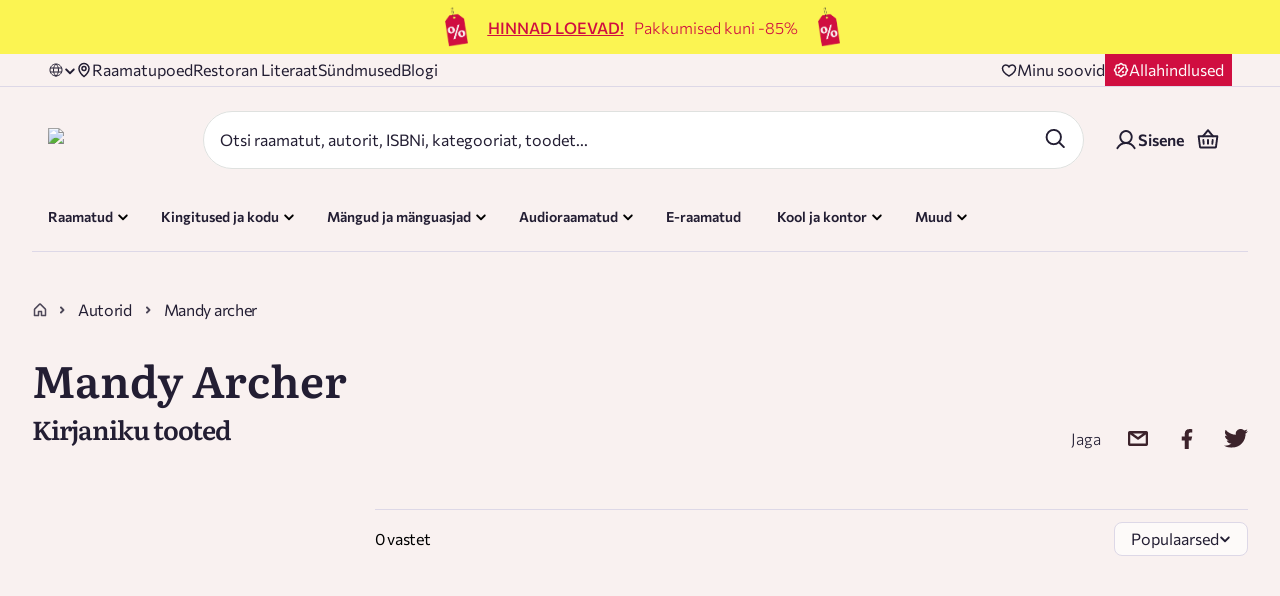

--- FILE ---
content_type: text/html; charset=utf-8
request_url: https://rahvaraamat.ee/et/autorid/mandy-archer?id=1468336
body_size: 82437
content:
<!DOCTYPE html><html lang="et" dir="ltr" class="__variable_220f17 __variable_19f99b"><head><meta charSet="utf-8"/><meta name="viewport" content="width=device-width, initial-scale=1"/><link rel="stylesheet" href="/_next/static/css/482f25419f67a76a.css" data-precedence="next"/><link rel="stylesheet" href="/_next/static/css/c32540fc1184c616.css" data-precedence="next"/><link rel="stylesheet" href="/_next/static/css/607e9c5cd221f6ec.css" data-precedence="next"/><link rel="stylesheet" href="/_next/static/css/7eeda31fb689d589.css" data-precedence="next"/><link rel="stylesheet" href="/_next/static/css/1176e4eee3cdd64d.css" data-precedence="next"/><link rel="stylesheet" href="/_next/static/css/693db9dc4f1c1f9b.css" data-precedence="next"/><link rel="stylesheet" href="/_next/static/css/1ad3b06bdd94fc47.css" data-precedence="next"/><link rel="stylesheet" href="/_next/static/css/6fef7173ea77b631.css" data-precedence="next"/><link rel="stylesheet" href="/_next/static/css/97297a230dd109bf.css" data-precedence="next"/><link rel="stylesheet" href="/_next/static/css/5b5667463f0704e1.css" data-precedence="next"/><link rel="stylesheet" href="/_next/static/css/be3253d707c5e1d9.css" data-precedence="next"/><link rel="stylesheet" href="/_next/static/css/2003af2944f156f8.css" data-precedence="next"/><link rel="stylesheet" href="/_next/static/css/c95ec45aaa4f7378.css" data-precedence="next"/><link rel="stylesheet" href="/_next/static/css/13fc498bab316baa.css" data-precedence="next"/><link rel="stylesheet" href="/_next/static/css/b5d4237eb82cfccd.css" data-precedence="next"/><link rel="stylesheet" href="/_next/static/css/fb75f9ffed23a484.css" data-precedence="next"/><link rel="preload" as="script" fetchPriority="low" href="/_next/static/chunks/webpack-6960958d31967c55.js"/><script src="/_next/static/chunks/4bd1b696-9894a63767264482.js" async=""></script><script src="/_next/static/chunks/31684-1ff880d08b6ac2bb.js" async=""></script><script src="/_next/static/chunks/main-app-54b1ba4420f9d42f.js" async=""></script><script src="/_next/static/chunks/80702-8c5f30069b375d07.js" async=""></script><script src="/_next/static/chunks/54939-2ef5a92a9fba6766.js" async=""></script><script src="/_next/static/chunks/34540-7f2760f4fcf7ea27.js" async=""></script><script src="/_next/static/chunks/app/(routes)/et/(main)/(withDeliveryText)/layout-ef7456ae5c0ae7b1.js" async=""></script><script src="/_next/static/chunks/69363-5ac1259f2e8cb97d.js" async=""></script><script src="/_next/static/chunks/41202-9c24ae644b54dead.js" async=""></script><script src="/_next/static/chunks/73796-b3fba80122fd7230.js" async=""></script><script src="/_next/static/chunks/11209-a416f2a642351107.js" async=""></script><script src="/_next/static/chunks/43702-8bb4ae95d3d2b997.js" async=""></script><script src="/_next/static/chunks/5286-983803b544e51765.js" async=""></script><script src="/_next/static/chunks/99526-73938e8b1512b9ba.js" async=""></script><script src="/_next/static/chunks/49641-0149047cefc3e22c.js" async=""></script><script src="/_next/static/chunks/41989-b0769083fe843f32.js" async=""></script><script src="/_next/static/chunks/92354-b5fac27d2fda6c25.js" async=""></script><script src="/_next/static/chunks/71154-bc9770f46c706612.js" async=""></script><script src="/_next/static/chunks/62045-60afb25823b23e6e.js" async=""></script><script src="/_next/static/chunks/43665-c85859c71be6899a.js" async=""></script><script src="/_next/static/chunks/74935-3e1cd6f96e6cc93b.js" async=""></script><script src="/_next/static/chunks/99325-02767066002f13a7.js" async=""></script><script src="/_next/static/chunks/app/(routes)/et/(main)/layout-76dd310991760b3e.js" async=""></script><script src="/_next/static/chunks/27458-235da3904e4b5746.js" async=""></script><script src="/_next/static/chunks/88902-c05e61ab84c53781.js" async=""></script><script src="/_next/static/chunks/88189-446c5150d76ffde4.js" async=""></script><script src="/_next/static/chunks/35492-9b1c9c8b2093fb8a.js" async=""></script><script src="/_next/static/chunks/11207-3d24ec431e4e5485.js" async=""></script><script src="/_next/static/chunks/56350-c67a465372f54b2c.js" async=""></script><script src="/_next/static/chunks/app/(routes)/et/(main)/page-2241d18614cbe561.js" async=""></script><script src="/_next/static/chunks/78192-85166f2bf1ccf402.js" async=""></script><script src="/_next/static/chunks/23464-daafeb1e3222ef0c.js" async=""></script><script src="/_next/static/chunks/27789-29d1abfe32387530.js" async=""></script><script src="/_next/static/chunks/86230-822978ad80428159.js" async=""></script><script src="/_next/static/chunks/81822-dfbff79d4207fdda.js" async=""></script><script src="/_next/static/chunks/68559-3a86e73cca9ff1fd.js" async=""></script><script src="/_next/static/chunks/app/(routes)/et/layout-842012975a103d09.js" async=""></script><script src="/_next/static/chunks/app/(routes)/et/not-found-8b1ef72fe5fa6c74.js" async=""></script><script src="/_next/static/chunks/75385-3ae7151b62598065.js" async=""></script><script src="/_next/static/chunks/57543-c70ea317e258faef.js" async=""></script><script src="/_next/static/chunks/30864-064008d93b19e64f.js" async=""></script><script src="/_next/static/chunks/75361-f25781c5c1db32bf.js" async=""></script><script src="/_next/static/chunks/57801-a76bbe33c31008bc.js" async=""></script><script src="/_next/static/chunks/67338-1f2d63456407438c.js" async=""></script><script src="/_next/static/chunks/app/(routes)/et/(main)/(withDeliveryText)/autorid/%5Bslug%5D/page-35c164e5540c2b73.js" async=""></script><link rel="preload" href="https://consent.cookiebot.com/uc.js" as="script"/><link rel="preload" href="https://chat.askly.me/cw/chat/latest.js" as="script"/><meta name="next-size-adjust" content=""/><meta name="color-scheme" content="light"/><meta name="color-scheme" content="only light"/><script src="/_next/static/chunks/polyfills-42372ed130431b0a.js" noModule=""></script></head><body><div hidden=""><!--$?--><template id="B:0"></template><!--/$--></div><noscript><iframe src="https://www.googletagmanager.com/ns.html?id=GTM-KSJFDD" height="0" width="0" style="display:none;visibility:hidden"></iframe></noscript><div class="styles_mainPage__ExEmc mainPage"><header class="styles_header__7WUfj"><div class="styles_container__cADsL styles_containerWrapper__EPTL7 styles_isFullWidth__iFn78"><div class="styles_linkClass__Dl3e4"></div><div class=""><div class="dangerHtml styles_bannerContentInner__j7Bln"><!DOCTYPE html>
<html>

<head>
    <style>
        @media screen and (min-width: 768px) {
            #banner {
                display: flex;
                justify-content: center;
                align-items: center;
                font-size: 16px;
            }
            
            .banner-text {
            	display: flex;
                justify-content: center;
                align-items: center;
                font-size: 16px;
            }

			.banner-text a {
                color: #d00e40;
                font-size: 16px;
                margin-right: 10px;
              }

            #banner img {
            	display: flex;
            	justify-content: center;
                max-height: 100%;
                max-height: 40px;
                margin: 0px 15px 0px 20px;
                align-items: center;
            }
        }

        @media screen and (max-width: 767px) {
            #banner {
                display: flex;
                justify-content: center;
                text-align: center;
                align-items: center;
                font-size: 14px;
            }
            
            .banner-text {
                display: inline;
            	justify-content: center;
                text-align: center;
                font-size: 14px;
                line-height: 20px; 
            }
            .banner-text a {
                color: #d00e40;
                font-size: 14px;
                line-height: 20px;
              }

            #banner img {
            	justify-content: center;
                max-width: 100%;
                max-height: 40px;
                margin: 0px 15px 0px 20px;
                align-items: center;
            }
        }
    </style>
</head>

<body>
    <div id="banner" style="padding: 7px 14px 7px; width: 100%; height: 100%; background-color: #FBF452; color: #d00e40;">

        <img src="https://ra-event-image.s3.eu-north-1.amazonaws.com/a7/17/a717750b756783b1a0f9d6871612b6a0_main_1.png">

        <div class="banner-text">
            <div>
                <a href="https://rahvaraamat.ee/et/t/hinnadloevad">
                    <b><u>HINNAD LOEVAD!</u></b>
                </a>
            </div>
            <div>Pakkumised kuni -85%
            </div>
        </div>

        <img src="https://ra-event-image.s3.eu-north-1.amazonaws.com/a7/17/a717750b756783b1a0f9d6871612b6a0_main_1.png" alt="E-smaspaev">

    </div>
</body>

</html></div></div></div><div><div class="styles_mobileLanguageAndLoyalty__M2rQl"><div class="styles_languageSelector__q_6TL styles_increasedSpecificity__jc5m7 styles_languageSelect__EVIDj"><div class="styles_dropdown__ytMUR "><img alt="Language" loading="lazy" width="16" height="16" decoding="async" data-nimg="1" class="styles_globeIcon__9BwAo" style="color:transparent" src="/_next/static/media/globe.18791bdc.svg"/><span class="styles_languageText__VcKfO"></span><div class=""><img alt="triangle icon" loading="lazy" width="12" height="12" decoding="async" data-nimg="1" class="styles_arrowIcon__oP__p" style="color:transparent;width:12px;height:12px" src="/_next/static/media/chevron-down.f1e58b75.svg"/></div></div></div><a class="styles_discountButtonWrapper___NEH1" href="/et/t/allahindlused"><img alt="Discount icon" loading="lazy" width="16" height="16" decoding="async" data-nimg="1" style="color:transparent" src="/_next/static/media/discount.c77fed0b.svg"/><span class="styles_discountText___VDlw">Allahindlused</span></a></div><div class="styles_mobileHeader__liamh"><div class="styles_mainHeader__SGxsF"><div class="styles_headerLogo__EmXW6"><a style="text-decoration:none" href="/et"><img alt="Rahva Raamat logo" loading="lazy" width="375" height="80" decoding="async" data-nimg="1" style="color:transparent;width:150px" srcSet="/_next/image?url=%2F_next%2Fstatic%2Fmedia%2Flogo-main-new-cvi.ce6df5e6.png&amp;w=384&amp;q=100 1x, /_next/image?url=%2F_next%2Fstatic%2Fmedia%2Flogo-main-new-cvi.ce6df5e6.png&amp;w=750&amp;q=100 2x" src="/_next/image?url=%2F_next%2Fstatic%2Fmedia%2Flogo-main-new-cvi.ce6df5e6.png&amp;w=750&amp;q=100"/></a></div><div class="styles_headerActions__llFe6"><button class="styles_button__Vc1E6 styles_iconInSmallMobile__b1Puv" aria-label="Login"><div class="styles_icon__O3MB_"><img alt="icon" aria-hidden="true" role="presentation" loading="lazy" width="24" height="24" decoding="async" data-nimg="1" style="color:transparent;max-height:24px" src="/_next/static/media/user.2b660440.svg"/></div></button><div class="styles_headerBasketWrapper__FSaG9"><button class="styles_button__Vc1E6" aria-label="Basket"><div class="styles_icon__O3MB_"><img alt="icon" aria-hidden="true" role="presentation" loading="lazy" width="24" height="24" decoding="async" data-nimg="1" style="color:transparent;max-height:24px" src="/_next/static/media/basket-v2.3ae8b12d.svg"/></div></button></div><button class="styles_button__Vc1E6" aria-label="open mobile menu"><div class="styles_icon__O3MB_"><img alt="icon" aria-hidden="true" role="presentation" loading="lazy" width="24" height="24" decoding="async" data-nimg="1" style="color:transparent;max-height:unset" src="/_next/static/media/burger-v2.b6c45dd7.svg"/></div></button></div></div><div class="styles_searchBarWrapper__9IZHC"><div class="styles_searchFormWrapper__Xa_3q"><form class="styles_searchBar___dEaO"><div class="styles_searchInputWrapper__yBRjS"><div><input id="search" type="text" class="x-small-text styles_inputSearch__AAca3" placeholder="Otsi raamatut, autorit, ISBNi, kategooriat, toodet..." autoComplete="on" aria-label="Search" maxLength="70" name="search" value=""/></div></div><div class="styles_searchButtonsWrapper__A3opk"><div><button class="styles_button__Vc1E6 styles_searchIconButton__DnNRV" aria-label="Search"><div class="styles_icon__O3MB_"><img alt="icon" aria-hidden="true" role="presentation" loading="lazy" width="24" height="24" decoding="async" data-nimg="1" style="color:transparent;max-height:24px" src="/_next/static/media/search-v2.4e4e8f47.svg"/></div></button></div></div></form><div class="styles_searchSuggestions__XuwHR targetPopOver"></div></div></div></div><div class="styles_topHeader__zkvj4"><div class="styles_topHeaderContainer__8Fxme"><div class="styles_topHeaderLinks__hktp_"><div class="styles_languageSelector__q_6TL styles_increasedSpecificity__jc5m7 styles_languageSelect__EVIDj"><div class="styles_dropdown__ytMUR "><img alt="Language" loading="lazy" width="16" height="16" decoding="async" data-nimg="1" class="styles_globeIcon__9BwAo" style="color:transparent" src="/_next/static/media/globe.18791bdc.svg"/><span class="styles_languageText__VcKfO"></span><div class=""><img alt="triangle icon" loading="lazy" width="12" height="12" decoding="async" data-nimg="1" class="styles_arrowIcon__oP__p" style="color:transparent;width:12px;height:12px" src="/_next/static/media/chevron-down.f1e58b75.svg"/></div></div></div><a class="styles_topHeaderLink__z5eSH" href="/et/poed"><img alt="" loading="lazy" width="16" height="16" decoding="async" data-nimg="1" style="color:transparent" src="/_next/static/media/location.771e2f26.svg"/>Raamatupoed</a><a class="styles_topHeaderLink__z5eSH" href="https://www.literaat.ee">Restoran Literaat</a><a class="styles_topHeaderLink__z5eSH" href="/et/sundmused">Sündmused</a><a class="styles_topHeaderLink__z5eSH" href="https://blogi.rahvaraamat.ee/">Blogi</a></div><div class="styles_wishlistSection__HtfY1"><a class="styles_wishlistButtonWrapper__btVKT" aria-label="Wishlist" href="/et/user/wishlist"><img alt="Heart icon" loading="lazy" width="16" height="16" decoding="async" data-nimg="1" style="color:transparent" src="/_next/static/media/heart.e76d1686.svg"/><span class="styles_wishlistText__zqAJr">Minu soovid</span></a><a class="styles_discountButtonWrapper__awx25" href="/et/t/allahindlused"><img alt="Discount icon" loading="lazy" width="16" height="16" decoding="async" data-nimg="1" style="color:transparent" src="/_next/static/media/discount.c77fed0b.svg"/><span class="styles_discountText__zt3Sr">Allahindlused</span></a></div></div></div><div class="styles_mainHeader__dph5C"><div class="styles_mainHeaderContainer__0Xxl9"><div class="styles_headerLogoSearchArea__wy1iM"><div class="styles_headerLogo__1Lfh3"><a style="text-decoration:none" href="/et"><img alt="Rahva Raamat logo" loading="lazy" width="375" height="80" decoding="async" data-nimg="1" style="color:transparent;width:188px" srcSet="/_next/image?url=%2F_next%2Fstatic%2Fmedia%2Flogo-main-new-cvi.ce6df5e6.png&amp;w=384&amp;q=100 1x, /_next/image?url=%2F_next%2Fstatic%2Fmedia%2Flogo-main-new-cvi.ce6df5e6.png&amp;w=750&amp;q=100 2x" src="/_next/image?url=%2F_next%2Fstatic%2Fmedia%2Flogo-main-new-cvi.ce6df5e6.png&amp;w=750&amp;q=100"/></a></div><div class="styles_searchBarWrapper__9IZHC"><div class="styles_searchFormWrapper__Xa_3q"><form class="styles_searchBar___dEaO"><div class="styles_searchInputWrapper__yBRjS"><div><input id="search" type="text" class="x-small-text styles_inputSearch__AAca3" placeholder="Otsi raamatut, autorit, ISBNi, kategooriat, toodet..." autoComplete="on" aria-label="Search" maxLength="70" name="search" value=""/></div></div><div class="styles_searchButtonsWrapper__A3opk"><div><button class="styles_button__Vc1E6 styles_searchIconButton__DnNRV" aria-label="Search"><div class="styles_icon__O3MB_"><img alt="icon" aria-hidden="true" role="presentation" loading="lazy" width="24" height="24" decoding="async" data-nimg="1" style="color:transparent;max-height:24px" src="/_next/static/media/search-v2.4e4e8f47.svg"/></div></button></div></div></form><div class="styles_searchSuggestions__XuwHR targetPopOver"></div></div></div></div><div class="styles_headerActions__FEeqX"><div class="styles_headerUserDetails__NQKw_"><a class="styles_button__fJzhG styles_loginButton__yJH27"><img alt="user icon" loading="lazy" width="24" height="24" decoding="async" data-nimg="1" class="styles_userIcon__FH_P9" style="color:transparent" src="/_next/static/media/user.2b660440.svg"/><span>Sisene</span></a></div><div class="styles_headerBasketWrapper__FSaG9"><button class="styles_button__Vc1E6" aria-label="Basket"><div class="styles_icon__O3MB_"><img alt="icon" aria-hidden="true" role="presentation" loading="lazy" width="24" height="24" decoding="async" data-nimg="1" style="color:transparent;max-height:24px" src="/_next/static/media/basket-v2.3ae8b12d.svg"/></div></button></div></div></div></div><div class="styles_desktopMegaMenu__uTiUr styles_increasedSpecificity__rVThm"><div class="styles_megaMenuHeader__OakOw styles_desktopMegaMenuContainer__qy5jY"><div class="styles_menuItemsWrapper__QYBP0"><div id="RAAMATUD" class="styles_menuItemContainer__vTYRU"><div class="styles_button__kZQ7c"><div class="styles_iconAndTextContainer__xhKgF"><div class="styles_icon__eBWxJ"><img alt="" loading="lazy" width="25" height="24" decoding="async" data-nimg="1" style="color:transparent" src="/_next/static/media/books.36ab7758.svg"/></div><div class="styles_textWithTag__kEkLe"><span class="styles_text___1IZZ">Raamatud</span></div></div><img alt="triangle icon" loading="lazy" width="12" height="12" decoding="async" data-nimg="1" class="styles_arrowIcon__EzKsU" style="color:transparent" src="/_next/static/media/chevron-down-green.a27420db.svg"/></div><div class="styles_childMenuContainer__MOqur"></div></div><div id="KODUAED" class="styles_menuItemContainer__vTYRU"><div class="styles_button__kZQ7c"><div class="styles_iconAndTextContainer__xhKgF"><div class="styles_icon__eBWxJ"><img alt="" loading="lazy" width="24" height="24" decoding="async" data-nimg="1" style="color:transparent" src="/_next/static/media/gift.c69d9a22.svg"/></div><div class="styles_textWithTag__kEkLe"><span class="styles_text___1IZZ">Kingitused ja kodu</span></div></div><img alt="triangle icon" loading="lazy" width="12" height="12" decoding="async" data-nimg="1" class="styles_arrowIcon__EzKsU" style="color:transparent" src="/_next/static/media/chevron-down-green.a27420db.svg"/></div><div class="styles_childMenuContainer__MOqur"></div></div><div id="MANGUD" class="styles_menuItemContainer__vTYRU"><div class="styles_button__kZQ7c"><div class="styles_iconAndTextContainer__xhKgF"><div class="styles_icon__eBWxJ"><img alt="" loading="lazy" width="24" height="24" decoding="async" data-nimg="1" style="color:transparent" src="/_next/static/media/games.c8fbbd6b.svg"/></div><div class="styles_textWithTag__kEkLe"><span class="styles_text___1IZZ">Mängud ja mänguasjad</span></div></div><img alt="triangle icon" loading="lazy" width="12" height="12" decoding="async" data-nimg="1" class="styles_arrowIcon__EzKsU" style="color:transparent" src="/_next/static/media/chevron-down-green.a27420db.svg"/></div><div class="styles_childMenuContainer__MOqur"></div></div><div id="AUDIORAAMA" class="styles_menuItemContainer__vTYRU"><div class="styles_button__kZQ7c"><div class="styles_iconAndTextContainer__xhKgF"><div class="styles_icon__eBWxJ"><img alt="" loading="lazy" width="25" height="25" decoding="async" data-nimg="1" style="color:transparent" src="/_next/static/media/AudioDefault.025e7600.svg"/></div><div class="styles_textWithTag__kEkLe"><span class="styles_text___1IZZ">Audioraamatud</span></div></div><img alt="triangle icon" loading="lazy" width="12" height="12" decoding="async" data-nimg="1" class="styles_arrowIcon__EzKsU" style="color:transparent" src="/_next/static/media/chevron-down-green.a27420db.svg"/></div><div class="styles_childMenuContainer__MOqur"></div></div><div class="styles_menuItemContainer__vTYRU"><a class="styles_button__kZQ7c" style="text-decoration:none" href="/et/raamatud?productAvailabilityCodes=WEB&amp;page=1&amp;sort=-top&amp;productType=EBOOK&amp;language=et&amp;openSearchResults=true"><div class="styles_iconAndTextContainer__xhKgF"><div class="styles_icon__eBWxJ"><img alt="" loading="lazy" width="25" height="24" decoding="async" data-nimg="1" style="color:transparent" src="/_next/static/media/books.36ab7758.svg"/></div><div class="styles_textWithTag__kEkLe"><span class="styles_text___1IZZ">E-raamatud</span></div></div></a></div><div id="KONTOR" class="styles_menuItemContainer__vTYRU"><div class="styles_button__kZQ7c"><div class="styles_iconAndTextContainer__xhKgF"><div class="styles_icon__eBWxJ"><img alt="" loading="lazy" width="25" height="25" decoding="async" data-nimg="1" style="color:transparent" src="/_next/static/media/SchoolDefault.c3219c68.svg"/></div><div class="styles_textWithTag__kEkLe"><span class="styles_text___1IZZ">Kool ja kontor</span></div></div><img alt="triangle icon" loading="lazy" width="12" height="12" decoding="async" data-nimg="1" class="styles_arrowIcon__EzKsU" style="color:transparent" src="/_next/static/media/chevron-down-green.a27420db.svg"/></div><div class="styles_childMenuContainer__MOqur"></div></div><div id="TEHNIKA" class="styles_menuItemContainer__vTYRU"><div class="styles_button__kZQ7c"><div class="styles_iconAndTextContainer__xhKgF"><div class="styles_icon__eBWxJ"><img alt="" loading="lazy" width="24" height="24" decoding="async" data-nimg="1" style="color:transparent" src="/_next/static/media/cat.645c1225.svg"/></div><div class="styles_textWithTag__kEkLe"><span class="styles_text___1IZZ">Muud</span></div></div><img alt="triangle icon" loading="lazy" width="12" height="12" decoding="async" data-nimg="1" class="styles_arrowIcon__EzKsU" style="color:transparent" src="/_next/static/media/chevron-down-green.a27420db.svg"/></div><div class="styles_childMenuContainer__MOqur"></div></div></div><div><a class="styles_headerCatImageDesktop__syAap" style="text-decoration:none" href="/et/tootenimekirjad/rahva-raamatu-kuu-raamatud?id=1254&amp;page=1&amp;per-page=20"><img alt="Cat sleeping on books" loading="lazy" width="104" height="104" decoding="async" data-nimg="1" class="" style="color:transparent" src="/_next/static/media/sleeping-cat.1ee7c197.svg"/></a></div></div></div></div><div class="styles_borderWrapper__WupUl"><div class="styles_borderLine__ufJfq"></div></div></header><div class="styles_container__cADsL styles_increasedSpecificity__QB6LI styles_breadcrumbsContainer__uyO5z"><div class="styles_breadcrumbsContainer__sNGqB"><a class="styles_breadcrumbsHomeLink__tTJC_" style="text-decoration:none" href="/et"><img alt="home icon" loading="lazy" width="16" height="16" decoding="async" data-nimg="1" style="color:transparent" src="/_next/static/media/home-gray.7c1b930e.svg"/></a><img alt="back arrow" loading="lazy" width="18" height="18" decoding="async" data-nimg="1" class="styles_backArrow__j2EjF" style="color:transparent" src="/_next/static/media/arrow-left.b31a301f.svg"/><div class="styles_breadcrumbsSeparatorPageTitleContainer__KL95t styles_breadcrumbsLastCategory__lj24c"><img alt="chevron right" loading="lazy" width="8" height="8" decoding="async" data-nimg="1" style="color:transparent" src="/_next/static/media/chevron-right-small.2d8d4e1a.svg"/><div class="styles_breadcrumbsPageTitle__sHGXl"><a class="styles_breadcrumbsLinkWrapper__dAGXT" style="text-decoration:none" href="/et/autorid">Autorid</a></div></div><div class="styles_breadcrumbsSeparatorPageTitleContainer__KL95t styles_breadcrumbsLastItem__lXhiM"><img alt="chevron right" loading="lazy" width="8" height="8" decoding="async" data-nimg="1" style="color:transparent" src="/_next/static/media/chevron-right-small.2d8d4e1a.svg"/><div class="styles_breadcrumbsPageTitle__sHGXl"><p class="styles_breadcrumbsText__oU3dw">Mandy archer</p></div></div></div></div><div class="styles_generalContent__VKPV5 false"><div class="styles_container__cADsL"><div class="styles_header__aKiyn"><div class=""><h1 style="padding:0;color:#231E33" class="styles_title__9rmKh styles_title_h2__ofRo5">Mandy Archer</h1></div><div class="styles_descriptionContainer__z6TBI"><div class="dangerHtml styles_description__SR7uT"></div></div></div></div><div class="styles_container__cADsL"><div class="styles_titleRow__XQTj_"><h1 class="styles_title__YhCzx">Kirjaniku tooted</h1><div class="styles_shareBlock__Of61p styles_shareBlock__TTgAY"><span>Jaga</span><button class="react-share__ShareButton" style="background-color:transparent;border:none;padding:0;font:inherit;color:inherit;cursor:pointer"><div class="styles_button__Vc1E6"><div class="styles_icon__O3MB_"><img alt="icon" aria-hidden="true" role="presentation" loading="lazy" width="25" height="25" decoding="async" data-nimg="1" style="color:transparent;max-height:25px" src="/_next/static/media/email.0b8a801c.svg"/></div></div></button><button class="react-share__ShareButton" style="background-color:transparent;border:none;padding:0;font:inherit;color:inherit;cursor:pointer"><div class="styles_button__Vc1E6"><div class="styles_icon__O3MB_"><img alt="icon" aria-hidden="true" role="presentation" loading="lazy" width="20" height="20" decoding="async" data-nimg="1" style="color:transparent;max-height:20px" src="/_next/static/media/facebook.b2f7b79d.svg"/></div></div></button><button class="react-share__ShareButton" style="background-color:transparent;border:none;padding:0;font:inherit;color:inherit;cursor:pointer"><div class="styles_button__Vc1E6"><div class="styles_icon__O3MB_"><img alt="icon" aria-hidden="true" role="presentation" loading="lazy" width="26" height="20" decoding="async" data-nimg="1" style="color:transparent;max-height:20px" src="/_next/static/media/twitter.11ce3153.svg"/></div></div></button></div></div><div class="styles_itemsRow__bXt_H"><div class="styles_filtersColumn__OmSu7"><div class="styles_filterPanel__30eyQ"><div class="styles_itemsWrapper__ebXEi styles_filterAccordion__VQ0C9"></div></div></div><div class="styles_productsColumn__U7mnW styles_withFilters__jFs5p"><div class="styles_topFilters__07l_c scrollbar-hide"></div><div class="styles_layoutRow__2lBBF"><div class="styles_filterTagsWrapper__hRUlH"><div class="styles_mobileFiltersActions__FFOtq"><div class="styles_openMobileFiltersWrapper__vl7x_"><div class="styles_filterHeadingText__rMkp9"><p>Filtreeri</p><span class="styles_filterCount__GZ7AC">0</span></div><img alt="filter" loading="lazy" width="16" height="16" decoding="async" data-nimg="1" style="color:transparent" src="/_next/static/media/filter.f8a6f00d.svg"/></div><div class=""><div class="styles_dropdownWrapper__czCnJ styles_ddLink__PbSTY"><div class="styles_dropdown__52gRK styles_ddLink__PbSTY"><div class="styles_selectedValueContainer__pIBj7"><span class="bold">Populaarsed</span><img alt="triangle icon" loading="lazy" width="12" height="12" decoding="async" data-nimg="1" class="styles_dropdownArrowIcon__miMTX" style="color:transparent" src="/_next/static/media/chevron-down.f1e58b75.svg"/></div></div></div></div></div><div class="styles_filterTags__lnVOc undefined"><div class="styles_filterTagsContainer__xa8fr"></div><div class="styles_filteredResultCount__sAqAm"><p class="styles_resultCount__l4_FZ">0 vastet</p><div class="styles_productDisplayOptions__I30nP"><div class=""><div class="styles_dropdownWrapper__czCnJ styles_ddLink__PbSTY styles_dropdownWrapper__WCg0F"><div class="styles_dropdown__52gRK styles_ddLink__PbSTY"><div class="styles_selectedValueContainer__pIBj7"><span class="bold">Populaarsed</span><img alt="triangle icon" loading="lazy" width="12" height="12" decoding="async" data-nimg="1" class="styles_dropdownArrowIcon__miMTX" style="color:transparent" src="/_next/static/media/chevron-down.f1e58b75.svg"/></div></div></div></div></div></div></div></div></div><div class="styles_productsOuterContainer__iKx4h"><div class="styles_gridViewContainer__Kd5iP"></div></div></div></div></div></div><!--$?--><template id="B:1"></template><!--/$--><div class="Toastify"></div><div class="styles_promotionalBanner__tkr6b"><div class="styles_promotionalContainer__7qMI4"><div class="styles_promotionalItem__hlCXx "><img alt="footer.no1-book-store" loading="lazy" width="24" height="24" decoding="async" data-nimg="1" style="color:transparent" src="/_next/static/media/trophy.ec8b385d.svg"/><span class="styles_promotionalItemText__QzvvX">Eesti suurim raamatumüüja</span></div><div class="styles_promotionalItem__hlCXx styles_hideOnMobile__eh2FH"><img alt="footer.loyalty-program" loading="lazy" width="24" height="24" decoding="async" data-nimg="1" style="color:transparent" src="/_next/static/media/gift.c69d9a22.svg"/><span class="styles_promotionalItemText__QzvvX">Eripakkumised püsiklientidele</span></div><div class="styles_promotionalItem__hlCXx styles_hideOnMobile__eh2FH"><img alt="footer.delivery-time" loading="lazy" width="24" height="24" decoding="async" data-nimg="1" style="color:transparent" src="/_next/static/media/truck.f3e49c8d.svg"/><span class="styles_promotionalItemText__QzvvX">Tasuta tarne tellimustele üle 39 €</span></div><div class="styles_promotionalItem__hlCXx styles_hideOnMobile__eh2FH"><img alt="footer.fastest-delivery" loading="lazy" width="24" height="24" decoding="async" data-nimg="1" style="color:transparent" src="/_next/static/media/speed.eff8647e.svg"/><span class="styles_promotionalItemText__QzvvX">Kiireim tarne alates 2 tunnist</span></div></div></div><footer class="styles_footer__Qaf3_"><div class="styles_footerContainer__CNn0A"><div class="styles_socialBlock__XiIkX"><img alt="Rahva Raamat Logo" loading="lazy" width="375" height="80" decoding="async" data-nimg="1" class="styles_footerLogo__spSlA" style="color:transparent" srcSet="/_next/image?url=%2F_next%2Fstatic%2Fmedia%2Flogo-main-new-cvi.ce6df5e6.png&amp;w=384&amp;q=100 1x, /_next/image?url=%2F_next%2Fstatic%2Fmedia%2Flogo-main-new-cvi.ce6df5e6.png&amp;w=750&amp;q=100 2x" src="/_next/image?url=%2F_next%2Fstatic%2Fmedia%2Flogo-main-new-cvi.ce6df5e6.png&amp;w=750&amp;q=100"/><div class="styles_customerBlock__UDLal"><div class="styles_customerBlockText__QRMT1"><h3 class="styles_footerSectionTitle__DJh_g">Klienditugi<!-- -->:</h3><div><p class="styles_multiLineText__mTe5x"><span class="styles_footerText__mCclh"><a href="#">Alusta vestlust 24/7</a></span></p><p class="styles_multiLineText__mTe5x"><span class="styles_footerText__mCclh"><a href="mailto:epood@rahvaraamat.ee">epood@rahvaraamat.ee</a></span></p><p class="styles_multiLineText__mTe5x"><span class="styles_footerText__mCclh"><a href="tel:+372 640 6441">+372 640 6441</a></span></p></div><a class="styles_locationButtonDesktop__mCuG4" style="text-decoration:none" href="/et/poed"><button class="style_transparentButton__8t7mX"><img alt="location icon" loading="lazy" width="16" height="16" decoding="async" data-nimg="1" style="color:transparent" src="/_next/static/media/location.771e2f26.svg"/>Leia lähim pood</button></a></div><div class="styles_stampBlock__4ubCH"><a target="_blank" rel="noopener noreferrer" href="https://www.e-kaubanduseliit.ee/liidust/usaldusmargisega-e-poed-eestis"><img alt="stamp" loading="lazy" width="84" height="84" decoding="async" data-nimg="1" style="color:transparent" sizes="(min-width: 1280px) 1280px, 100vw" srcSet="/_next/image?url=%2F_next%2Fstatic%2Fmedia%2Fstamp.be159fcd.png&amp;w=640&amp;q=95 640w, /_next/image?url=%2F_next%2Fstatic%2Fmedia%2Fstamp.be159fcd.png&amp;w=750&amp;q=95 750w, /_next/image?url=%2F_next%2Fstatic%2Fmedia%2Fstamp.be159fcd.png&amp;w=828&amp;q=95 828w, /_next/image?url=%2F_next%2Fstatic%2Fmedia%2Fstamp.be159fcd.png&amp;w=1080&amp;q=95 1080w, /_next/image?url=%2F_next%2Fstatic%2Fmedia%2Fstamp.be159fcd.png&amp;w=1200&amp;q=95 1200w, /_next/image?url=%2F_next%2Fstatic%2Fmedia%2Fstamp.be159fcd.png&amp;w=1920&amp;q=95 1920w, /_next/image?url=%2F_next%2Fstatic%2Fmedia%2Fstamp.be159fcd.png&amp;w=2048&amp;q=95 2048w, /_next/image?url=%2F_next%2Fstatic%2Fmedia%2Fstamp.be159fcd.png&amp;w=3840&amp;q=95 3840w" src="/_next/image?url=%2F_next%2Fstatic%2Fmedia%2Fstamp.be159fcd.png&amp;w=3840&amp;q=95"/></a></div></div><a class="styles_locationButtonMobile__syUwg" style="text-decoration:none" href="/et/poed"><button class="style_transparentButton__8t7mX"><img alt="location icon" loading="lazy" width="16" height="16" decoding="async" data-nimg="1" style="color:transparent" src="/_next/static/media/location.771e2f26.svg"/>Leia lähim pood</button></a><div class="styles_socialLinksWrapper__pCFNQ"><a target="_blank" rel="noopener noreferrer" href="https://www.instagram.com/rahva.raamat/?utm_source=web&amp;utm_medium=social&amp;utm_campaign=instalogo"><img alt="instagram" loading="lazy" width="24" height="24" decoding="async" data-nimg="1" style="color:transparent" src="/_next/static/media/instagram-v2.c3974819.svg"/></a><a target="_blank" rel="noopener noreferrer" href="https://www.facebook.com/rahvaraamat?utm_source=web&amp;utm_medium=social&amp;utm_campaign=fblogo"><img alt="facebook" loading="lazy" width="24" height="24" decoding="async" data-nimg="1" style="color:transparent" src="/_next/static/media/facebook-v2.487aee0d.svg"/></a><a target="_blank" rel="noopener noreferrer" href="https://www.tiktok.com/@rahvaraamat?utm_source=web&amp;utm_medium=social&amp;utm_campaign=tiktoklogo"><img alt="tiktok" loading="lazy" width="24" height="24" decoding="async" data-nimg="1" style="color:transparent" src="/_next/static/media/tiktok-v2.acc6a2c5.svg"/></a><a target="_blank" rel="noopener noreferrer" href="https://www.youtube.com/user/rahvaraamat?utm_source=web&amp;utm_medium=social&amp;utm_campaign=youtubelogo"><img alt="youtube" loading="lazy" width="24" height="24" decoding="async" data-nimg="1" style="color:transparent" src="/_next/static/media/youtube-v2.57575be2.svg"/></a><a target="_blank" rel="noopener noreferrer" href="https://www.linkedin.com/company/rahva-raamat-as?utm_source=web&amp;utm_medium=social&amp;utm_campaign=linkedInlogo"><img alt="linkedin" loading="lazy" width="24" height="24" decoding="async" data-nimg="1" style="color:transparent" src="/_next/static/media/linkedin-v2.0c04653e.svg"/></a></div><img alt="footer background" loading="lazy" width="518" height="280" decoding="async" data-nimg="1" class="styles_footerBgDesktop__y8iY1" style="color:transparent" src="/_next/static/media/footer-bg-v2.24305ca6.svg"/></div><div class="styles_linksBlock__4WhB4"><div class="styles_newsletterBlock__tMtdG"><img alt="newsletter" loading="lazy" width="188" height="245" decoding="async" data-nimg="1" class="styles_newsletterBg__Ukcb1" style="color:transparent" srcSet="/_next/image?url=%2F_next%2Fstatic%2Fmedia%2Fnewsletter-bg.80c49461.png&amp;w=256&amp;q=100 1x, /_next/image?url=%2F_next%2Fstatic%2Fmedia%2Fnewsletter-bg.80c49461.png&amp;w=384&amp;q=100 2x" src="/_next/image?url=%2F_next%2Fstatic%2Fmedia%2Fnewsletter-bg.80c49461.png&amp;w=384&amp;q=100"/><div><p style="color:#231E33" class="styles_title__9rmKh styles_title_h4__KmJVy styles_newsletterTitle__6uEE5">Liitu Rahva Raamatu uudiskirjaga ja ole kursis parimate pakkumistega!</p><div class="styles_successMessageContainer__ZKSvx"></div></div><form class="styles_subscribeFormBlock__sQNi4"><div class="styles_inputWrapper__xs0PU styles_inputWrapper__di5OH styles_fullWidth__OtT99"><div class="styles_inputContainer__3T3JY"><input type="email" placeholder="E-posti aadress" aria-label="E-posti aadress" class="x-small-text styles_input__qSYRz" name="email" value=""/></div></div><div class="styles_subscribeBtn__Wme1a"><button class="styles_buttonWrapper__UymEt styles_secondary__CAuKN 
       
      styles_mobileFullWidth__AjBmf 
      
      
      
      " type="submit" aria-label=""><span class="styles_title__D_VZm">Liitu</span></button></div><div class="styles_checkboxWrapper__JwsUu styles_wholeLineClickable__7bdBt" style="margin:0 0 20px 0"><div class="styles_inputRow__jt5f5"><input id="agreePrivacyCheck" type="checkbox" class="styles_visuallyHidden__1_h0e" aria-label="Nõustun privaatsustingimustega checkbox" name="agreePrivacyCheck" value="Agree with privacy terms"/><div class="styles_checkBox___4_NN"></div><label for="agreePrivacyCheck" class="x-small-text styles_inputLabel__SfF4u">Nõustun privaatsustingimustega</label></div></div></form></div><div class="styles_linksGrid__XUBpo"><li class="styles_linksList__R8lH5"><a style="text-decoration:none" href="/et/meist">Rahva Raamatust</a><a style="text-decoration:none" href="/et/poed">Raamatupoed</a><a style="text-decoration:none" href="https://app.rahvaraamat.ee/?utm_source=web&amp;utm_medium=menu&amp;utm_campaign=audiobooks">Rahva Raamatu äpp</a><a style="text-decoration:none" href="/et/t/kirjastus">Kirjastus</a><a style="text-decoration:none" href="/et/kontaktid">Kontaktid</a></li><li class="styles_linksList__R8lH5"><a style="text-decoration:none" href="/et/ariklient">Äriklient</a><a style="text-decoration:none" href="/et/hulgiklient">Hulgiklient</a><a style="text-decoration:none" href="/et/t/lojaalsusprogramm">Lojaalsusprogramm</a><a style="text-decoration:none" href="/et/kampaaniad">Allahindlused</a><a style="text-decoration:none" href="/et/toopakkumised">Tööpakkumised</a></li><li class="styles_linksList__R8lH5"><a style="text-decoration:none" href="/et/t/partnerid">Partnerid</a><a style="text-decoration:none" href="/et/kkk">KKK</a><a target="_blank" rel="noreferrer" style="text-decoration:none" href="https://blogi.rahvaraamat.ee/">Blogi</a><a style="text-decoration:none" href="/et/sundmused">Sündmused</a><a target="_blank" rel="noreferrer" style="text-decoration:none" href="https://www.literaat.ee">Restoran Literaat</a></li></div><img alt="footer background" loading="lazy" width="712" height="421" decoding="async" data-nimg="1" class="styles_footerBgMobile__NoEjG" style="color:transparent" srcSet="/_next/image?url=%2F_next%2Fstatic%2Fmedia%2Ffooter-bg-mobile.facf064e.png&amp;w=750&amp;q=75 1x, /_next/image?url=%2F_next%2Fstatic%2Fmedia%2Ffooter-bg-mobile.facf064e.png&amp;w=1920&amp;q=75 2x" src="/_next/image?url=%2F_next%2Fstatic%2Fmedia%2Ffooter-bg-mobile.facf064e.png&amp;w=1920&amp;q=75"/></div></div></footer><div class="styles_legalRow__r71V3"><div class="styles_legalContainer__PASHN"><p class="styles_copyrightText__LMlxf">Copyright © 2025 www.rahvaraamat.ee. Kõik õigused kaitstud. <br/>Rahva Raamat AS, 10421903, Telliskivi 60/2 (I-hoone), Tallinn, 15073, Eesti</p><div class="styles_legalLinks___iDHa"><a href="/privaatsus">Privaatsustingimused</a><a href="/tingimused">Kasutustingimused</a><a href="/kupsised">Küpsised</a></div></div></div></div><!--$--><style>
#nprogress {
  pointer-events: none;
}

#nprogress .bar {
  background: #0A2FFF;

  position: fixed;
  z-index: 99999;
  top: 0;
  left: 0;

  width: 100%;
  height: 2px;
}

/* Fancy blur effect */
#nprogress .peg {
  display: block;
  position: absolute;
  right: 0px;
  width: 100px;
  height: 100%;
  box-shadow: 0 0 10px #0A2FFF, 0 0 5px #0A2FFF;
  opacity: 1.0;

  -webkit-transform: rotate(3deg) translate(0px, -4px);
      -ms-transform: rotate(3deg) translate(0px, -4px);
          transform: rotate(3deg) translate(0px, -4px);
}

/* Remove these to get rid of the spinner */
#nprogress .spinner {
  display: block;
  position: fixed;
  z-index: 1031;
  top: 15px;
  bottom: auto;
  right: 15px;
  left: auto;
}

#nprogress .spinner-icon {
  width: 18px;
  height: 18px;
  box-sizing: border-box;

  border: solid 2px transparent;
  border-top-color: #0A2FFF;
  border-left-color: #0A2FFF;
  border-radius: 50%;

  -webkit-animation: nprogress-spinner 400ms linear infinite;
          animation: nprogress-spinner 400ms linear infinite;
}

.nprogress-custom-parent {
  overflow: hidden;
  position: relative;
}

.nprogress-custom-parent #nprogress .spinner,
.nprogress-custom-parent #nprogress .bar {
  position: absolute;
}

@-webkit-keyframes nprogress-spinner {
  0%   { -webkit-transform: rotate(0deg); }
  100% { -webkit-transform: rotate(360deg); }
}
@keyframes nprogress-spinner {
  0%   { transform: rotate(0deg); }
  100% { transform: rotate(360deg); }
}
</style><!--/$--><script src="/_next/static/chunks/webpack-6960958d31967c55.js" async=""></script><script>(self.__next_f=self.__next_f||[]).push([0])</script><script>self.__next_f.push([1,"1:\"$Sreact.fragment\"\n2:I[87555,[],\"\"]\n3:I[31295,[],\"\"]\n6:I[42081,[\"80702\",\"static/chunks/80702-8c5f30069b375d07.js\",\"54939\",\"static/chunks/54939-2ef5a92a9fba6766.js\",\"34540\",\"static/chunks/34540-7f2760f4fcf7ea27.js\",\"25429\",\"static/chunks/app/(routes)/et/(main)/(withDeliveryText)/layout-ef7456ae5c0ae7b1.js\"],\"default\"]\n8:I[59665,[],\"OutletBoundary\"]\nb:I[74911,[],\"AsyncMetadataOutlet\"]\nd:I[59665,[],\"ViewportBoundary\"]\nf:I[59665,[],\"MetadataBoundary\"]\n11:I[26614,[],\"\"]\n12:I[92336,[\"80702\",\"static/chunks/80702-8c5f30069b375d07.js\",\"54939\",\"static/chunks/54939-2ef5a92a9fba6766.js\",\"69363\",\"static/chunks/69363-5ac1259f2e8cb97d.js\",\"41202\",\"static/chunks/41202-9c24ae644b54dead.js\",\"34540\",\"static/chunks/34540-7f2760f4fcf7ea27.js\",\"73796\",\"static/chunks/73796-b3fba80122fd7230.js\",\"11209\",\"static/chunks/11209-a416f2a642351107.js\",\"43702\",\"static/chunks/43702-8bb4ae95d3d2b997.js\",\"5286\",\"static/chunks/5286-983803b544e51765.js\",\"99526\",\"static/chunks/99526-73938e8b1512b9ba.js\",\"49641\",\"static/chunks/49641-0149047cefc3e22c.js\",\"41989\",\"static/chunks/41989-b0769083fe843f32.js\",\"92354\",\"static/chunks/92354-b5fac27d2fda6c25.js\",\"71154\",\"static/chunks/71154-bc9770f46c706612.js\",\"62045\",\"static/chunks/62045-60afb25823b23e6e.js\",\"43665\",\"static/chunks/43665-c85859c71be6899a.js\",\"74935\",\"static/chunks/74935-3e1cd6f96e6cc93b.js\",\"99325\",\"static/chunks/99325-02767066002f13a7.js\",\"1620\",\"static/chunks/app/(routes)/et/(main)/layout-76dd310991760b3e.js\"],\"default\"]\n15:I[97872,[\"80702\",\"static/chunks/80702-8c5f30069b375d07.js\",\"54939\",\"static/chunks/54939-2ef5a92a9fba6766.js\",\"69363\",\"static/chunks/69363-5ac1259f2e8cb97d.js\",\"41202\",\"static/chunks/41202-9c24ae644b54dead.js\",\"34540\",\"static/chunks/34540-7f2760f4fcf7ea27.js\",\"73796\",\"static/chunks/73796-b3fba80122fd7230.js\",\"11209\",\"static/chunks/11209-a416f2a642351107.js\",\"43702\",\"static/chunks/43702-8bb4ae95d3d2b997.js\",\"5286\",\"static/chunks/5286-983803b544e51765.js\",\"99526\",\"static/chunks/99526-73938e8b1512b9ba.js\",\"49641\",\"static/chunks/49641-0149047cefc3e22c.js\",\"41989\",\"static/chunk"])</script><script>self.__next_f.push([1,"s/41989-b0769083fe843f32.js\",\"92354\",\"static/chunks/92354-b5fac27d2fda6c25.js\",\"71154\",\"static/chunks/71154-bc9770f46c706612.js\",\"62045\",\"static/chunks/62045-60afb25823b23e6e.js\",\"43665\",\"static/chunks/43665-c85859c71be6899a.js\",\"74935\",\"static/chunks/74935-3e1cd6f96e6cc93b.js\",\"99325\",\"static/chunks/99325-02767066002f13a7.js\",\"1620\",\"static/chunks/app/(routes)/et/(main)/layout-76dd310991760b3e.js\"],\"default\"]\n16:I[2549,[\"80702\",\"static/chunks/80702-8c5f30069b375d07.js\",\"54939\",\"static/chunks/54939-2ef5a92a9fba6766.js\",\"69363\",\"static/chunks/69363-5ac1259f2e8cb97d.js\",\"41202\",\"static/chunks/41202-9c24ae644b54dead.js\",\"34540\",\"static/chunks/34540-7f2760f4fcf7ea27.js\",\"73796\",\"static/chunks/73796-b3fba80122fd7230.js\",\"11209\",\"static/chunks/11209-a416f2a642351107.js\",\"43702\",\"static/chunks/43702-8bb4ae95d3d2b997.js\",\"5286\",\"static/chunks/5286-983803b544e51765.js\",\"99526\",\"static/chunks/99526-73938e8b1512b9ba.js\",\"49641\",\"static/chunks/49641-0149047cefc3e22c.js\",\"41989\",\"static/chunks/41989-b0769083fe843f32.js\",\"92354\",\"static/chunks/92354-b5fac27d2fda6c25.js\",\"71154\",\"static/chunks/71154-bc9770f46c706612.js\",\"62045\",\"static/chunks/62045-60afb25823b23e6e.js\",\"43665\",\"static/chunks/43665-c85859c71be6899a.js\",\"74935\",\"static/chunks/74935-3e1cd6f96e6cc93b.js\",\"99325\",\"static/chunks/99325-02767066002f13a7.js\",\"1620\",\"static/chunks/app/(routes)/et/(main)/layout-76dd310991760b3e.js\"],\"default\"]\n1a:I[27129,[\"80702\",\"static/chunks/80702-8c5f30069b375d07.js\",\"54939\",\"static/chunks/54939-2ef5a92a9fba6766.js\",\"69363\",\"static/chunks/69363-5ac1259f2e8cb97d.js\",\"41202\",\"static/chunks/41202-9c24ae644b54dead.js\",\"34540\",\"static/chunks/34540-7f2760f4fcf7ea27.js\",\"73796\",\"static/chunks/73796-b3fba80122fd7230.js\",\"11209\",\"static/chunks/11209-a416f2a642351107.js\",\"43702\",\"static/chunks/43702-8bb4ae95d3d2b997.js\",\"5286\",\"static/chunks/5286-983803b544e51765.js\",\"99526\",\"static/chunks/99526-73938e8b1512b9ba.js\",\"49641\",\"static/chunks/49641-0149047cefc3e22c.js\",\"41989\",\"static/chunks/41989-b0769083fe843f32.js\",\"92354\",\"static/chunks/92354-b"])</script><script>self.__next_f.push([1,"5fac27d2fda6c25.js\",\"71154\",\"static/chunks/71154-bc9770f46c706612.js\",\"62045\",\"static/chunks/62045-60afb25823b23e6e.js\",\"43665\",\"static/chunks/43665-c85859c71be6899a.js\",\"74935\",\"static/chunks/74935-3e1cd6f96e6cc93b.js\",\"99325\",\"static/chunks/99325-02767066002f13a7.js\",\"1620\",\"static/chunks/app/(routes)/et/(main)/layout-76dd310991760b3e.js\"],\"default\"]\n1b:I[10255,[\"80702\",\"static/chunks/80702-8c5f30069b375d07.js\",\"54939\",\"static/chunks/54939-2ef5a92a9fba6766.js\",\"69363\",\"static/chunks/69363-5ac1259f2e8cb97d.js\",\"41202\",\"static/chunks/41202-9c24ae644b54dead.js\",\"34540\",\"static/chunks/34540-7f2760f4fcf7ea27.js\",\"73796\",\"static/chunks/73796-b3fba80122fd7230.js\",\"11209\",\"static/chunks/11209-a416f2a642351107.js\",\"43702\",\"static/chunks/43702-8bb4ae95d3d2b997.js\",\"27458\",\"static/chunks/27458-235da3904e4b5746.js\",\"88902\",\"static/chunks/88902-c05e61ab84c53781.js\",\"62045\",\"static/chunks/62045-60afb25823b23e6e.js\",\"88189\",\"static/chunks/88189-446c5150d76ffde4.js\",\"43665\",\"static/chunks/43665-c85859c71be6899a.js\",\"35492\",\"static/chunks/35492-9b1c9c8b2093fb8a.js\",\"11207\",\"static/chunks/11207-3d24ec431e4e5485.js\",\"56350\",\"static/chunks/56350-c67a465372f54b2c.js\",\"18571\",\"static/chunks/app/(routes)/et/(main)/page-2241d18614cbe561.js\"],\"PreloadChunks\"]\n1c:I[63196,[\"80702\",\"static/chunks/80702-8c5f30069b375d07.js\",\"54939\",\"static/chunks/54939-2ef5a92a9fba6766.js\",\"69363\",\"static/chunks/69363-5ac1259f2e8cb97d.js\",\"41202\",\"static/chunks/41202-9c24ae644b54dead.js\",\"34540\",\"static/chunks/34540-7f2760f4fcf7ea27.js\",\"73796\",\"static/chunks/73796-b3fba80122fd7230.js\",\"11209\",\"static/chunks/11209-a416f2a642351107.js\",\"43702\",\"static/chunks/43702-8bb4ae95d3d2b997.js\",\"5286\",\"static/chunks/5286-983803b544e51765.js\",\"99526\",\"static/chunks/99526-73938e8b1512b9ba.js\",\"49641\",\"static/chunks/49641-0149047cefc3e22c.js\",\"41989\",\"static/chunks/41989-b0769083fe843f32.js\",\"92354\",\"static/chunks/92354-b5fac27d2fda6c25.js\",\"71154\",\"static/chunks/71154-bc9770f46c706612.js\",\"62045\",\"static/chunks/62045-60afb25823b23e6e.js\",\"43665\",\"static/chunks/43665-c8"])</script><script>self.__next_f.push([1,"5859c71be6899a.js\",\"74935\",\"static/chunks/74935-3e1cd6f96e6cc93b.js\",\"99325\",\"static/chunks/99325-02767066002f13a7.js\",\"1620\",\"static/chunks/app/(routes)/et/(main)/layout-76dd310991760b3e.js\"],\"default\"]\n1d:I[98637,[\"80702\",\"static/chunks/80702-8c5f30069b375d07.js\",\"54939\",\"static/chunks/54939-2ef5a92a9fba6766.js\",\"69363\",\"static/chunks/69363-5ac1259f2e8cb97d.js\",\"41202\",\"static/chunks/41202-9c24ae644b54dead.js\",\"34540\",\"static/chunks/34540-7f2760f4fcf7ea27.js\",\"73796\",\"static/chunks/73796-b3fba80122fd7230.js\",\"11209\",\"static/chunks/11209-a416f2a642351107.js\",\"43702\",\"static/chunks/43702-8bb4ae95d3d2b997.js\",\"5286\",\"static/chunks/5286-983803b544e51765.js\",\"99526\",\"static/chunks/99526-73938e8b1512b9ba.js\",\"49641\",\"static/chunks/49641-0149047cefc3e22c.js\",\"41989\",\"static/chunks/41989-b0769083fe843f32.js\",\"92354\",\"static/chunks/92354-b5fac27d2fda6c25.js\",\"71154\",\"static/chunks/71154-bc9770f46c706612.js\",\"62045\",\"static/chunks/62045-60afb25823b23e6e.js\",\"43665\",\"static/chunks/43665-c85859c71be6899a.js\",\"74935\",\"static/chunks/74935-3e1cd6f96e6cc93b.js\",\"99325\",\"static/chunks/99325-02767066002f13a7.js\",\"1620\",\"static/chunks/app/(routes)/et/(main)/layout-76dd310991760b3e.js\"],\"default\"]\n1e:I[42390,[\"80702\",\"static/chunks/80702-8c5f30069b375d07.js\",\"54939\",\"static/chunks/54939-2ef5a92a9fba6766.js\",\"69363\",\"static/chunks/69363-5ac1259f2e8cb97d.js\",\"41202\",\"static/chunks/41202-9c24ae644b54dead.js\",\"34540\",\"static/chunks/34540-7f2760f4fcf7ea27.js\",\"73796\",\"static/chunks/73796-b3fba80122fd7230.js\",\"11209\",\"static/chunks/11209-a416f2a642351107.js\",\"43702\",\"static/chunks/43702-8bb4ae95d3d2b997.js\",\"5286\",\"static/chunks/5286-983803b544e51765.js\",\"99526\",\"static/chunks/99526-73938e8b1512b9ba.js\",\"49641\",\"static/chunks/49641-0149047cefc3e22c.js\",\"41989\",\"static/chunks/41989-b0769083fe843f32.js\",\"92354\",\"static/chunks/92354-b5fac27d2fda6c25.js\",\"71154\",\"static/chunks/71154-bc9770f46c706612.js\",\"62045\",\"static/chunks/62045-60afb25823b23e6e.js\",\"43665\",\"static/chunks/43665-c85859c71be6899a.js\",\"74935\",\"static/chunks/74935-3e1cd6f96e"])</script><script>self.__next_f.push([1,"6cc93b.js\",\"99325\",\"static/chunks/99325-02767066002f13a7.js\",\"1620\",\"static/chunks/app/(routes)/et/(main)/layout-76dd310991760b3e.js\"],\"default\"]\n20:\"$Sreact.suspense\"\n21:I[74911,[],\"AsyncMetadata\"]\n25:I[57509,[\"80702\",\"static/chunks/80702-8c5f30069b375d07.js\",\"54939\",\"static/chunks/54939-2ef5a92a9fba6766.js\",\"69363\",\"static/chunks/69363-5ac1259f2e8cb97d.js\",\"41202\",\"static/chunks/41202-9c24ae644b54dead.js\",\"34540\",\"static/chunks/34540-7f2760f4fcf7ea27.js\",\"73796\",\"static/chunks/73796-b3fba80122fd7230.js\",\"11209\",\"static/chunks/11209-a416f2a642351107.js\",\"43702\",\"static/chunks/43702-8bb4ae95d3d2b997.js\",\"5286\",\"static/chunks/5286-983803b544e51765.js\",\"99526\",\"static/chunks/99526-73938e8b1512b9ba.js\",\"49641\",\"static/chunks/49641-0149047cefc3e22c.js\",\"41989\",\"static/chunks/41989-b0769083fe843f32.js\",\"92354\",\"static/chunks/92354-b5fac27d2fda6c25.js\",\"71154\",\"static/chunks/71154-bc9770f46c706612.js\",\"62045\",\"static/chunks/62045-60afb25823b23e6e.js\",\"43665\",\"static/chunks/43665-c85859c71be6899a.js\",\"74935\",\"static/chunks/74935-3e1cd6f96e6cc93b.js\",\"99325\",\"static/chunks/99325-02767066002f13a7.js\",\"1620\",\"static/chunks/app/(routes)/et/(main)/layout-76dd310991760b3e.js\"],\"default\"]\n26:I[14082,[\"80702\",\"static/chunks/80702-8c5f30069b375d07.js\",\"54939\",\"static/chunks/54939-2ef5a92a9fba6766.js\",\"69363\",\"static/chunks/69363-5ac1259f2e8cb97d.js\",\"41202\",\"static/chunks/41202-9c24ae644b54dead.js\",\"34540\",\"static/chunks/34540-7f2760f4fcf7ea27.js\",\"73796\",\"static/chunks/73796-b3fba80122fd7230.js\",\"11209\",\"static/chunks/11209-a416f2a642351107.js\",\"43702\",\"static/chunks/43702-8bb4ae95d3d2b997.js\",\"5286\",\"static/chunks/5286-983803b544e51765.js\",\"99526\",\"static/chunks/99526-73938e8b1512b9ba.js\",\"49641\",\"static/chunks/49641-0149047cefc3e22c.js\",\"41989\",\"static/chunks/41989-b0769083fe843f32.js\",\"92354\",\"static/chunks/92354-b5fac27d2fda6c25.js\",\"71154\",\"static/chunks/71154-bc9770f46c706612.js\",\"62045\",\"static/chunks/62045-60afb25823b23e6e.js\",\"43665\",\"static/chunks/43665-c85859c71be6899a.js\",\"74935\",\"static/chunks/74935-3e1cd6f96e6cc93"])</script><script>self.__next_f.push([1,"b.js\",\"99325\",\"static/chunks/99325-02767066002f13a7.js\",\"1620\",\"static/chunks/app/(routes)/et/(main)/layout-76dd310991760b3e.js\"],\"default\"]\n27:I[88709,[\"80702\",\"static/chunks/80702-8c5f30069b375d07.js\",\"54939\",\"static/chunks/54939-2ef5a92a9fba6766.js\",\"69363\",\"static/chunks/69363-5ac1259f2e8cb97d.js\",\"41202\",\"static/chunks/41202-9c24ae644b54dead.js\",\"34540\",\"static/chunks/34540-7f2760f4fcf7ea27.js\",\"73796\",\"static/chunks/73796-b3fba80122fd7230.js\",\"11209\",\"static/chunks/11209-a416f2a642351107.js\",\"43702\",\"static/chunks/43702-8bb4ae95d3d2b997.js\",\"5286\",\"static/chunks/5286-983803b544e51765.js\",\"99526\",\"static/chunks/99526-73938e8b1512b9ba.js\",\"49641\",\"static/chunks/49641-0149047cefc3e22c.js\",\"41989\",\"static/chunks/41989-b0769083fe843f32.js\",\"92354\",\"static/chunks/92354-b5fac27d2fda6c25.js\",\"71154\",\"static/chunks/71154-bc9770f46c706612.js\",\"62045\",\"static/chunks/62045-60afb25823b23e6e.js\",\"43665\",\"static/chunks/43665-c85859c71be6899a.js\",\"74935\",\"static/chunks/74935-3e1cd6f96e6cc93b.js\",\"99325\",\"static/chunks/99325-02767066002f13a7.js\",\"1620\",\"static/chunks/app/(routes)/et/(main)/layout-76dd310991760b3e.js\"],\"default\"]\n29:I[5597,[\"80702\",\"static/chunks/80702-8c5f30069b375d07.js\",\"54939\",\"static/chunks/54939-2ef5a92a9fba6766.js\",\"69363\",\"static/chunks/69363-5ac1259f2e8cb97d.js\",\"41202\",\"static/chunks/41202-9c24ae644b54dead.js\",\"34540\",\"static/chunks/34540-7f2760f4fcf7ea27.js\",\"73796\",\"static/chunks/73796-b3fba80122fd7230.js\",\"11209\",\"static/chunks/11209-a416f2a642351107.js\",\"43702\",\"static/chunks/43702-8bb4ae95d3d2b997.js\",\"5286\",\"static/chunks/5286-983803b544e51765.js\",\"99526\",\"static/chunks/99526-73938e8b1512b9ba.js\",\"49641\",\"static/chunks/49641-0149047cefc3e22c.js\",\"41989\",\"static/chunks/41989-b0769083fe843f32.js\",\"92354\",\"static/chunks/92354-b5fac27d2fda6c25.js\",\"71154\",\"static/chunks/71154-bc9770f46c706612.js\",\"62045\",\"static/chunks/62045-60afb25823b23e6e.js\",\"43665\",\"static/chunks/43665-c85859c71be6899a.js\",\"74935\",\"static/chunks/74935-3e1cd6f96e6cc93b.js\",\"99325\",\"static/chunks/99325-02767066002f13a7.js\",\"16"])</script><script>self.__next_f.push([1,"20\",\"static/chunks/app/(routes)/et/(main)/layout-76dd310991760b3e.js\"],\"default\"]\n2a:I[14108,[\"80702\",\"static/chunks/80702-8c5f30069b375d07.js\",\"54939\",\"static/chunks/54939-2ef5a92a9fba6766.js\",\"69363\",\"static/chunks/69363-5ac1259f2e8cb97d.js\",\"41202\",\"static/chunks/41202-9c24ae644b54dead.js\",\"34540\",\"static/chunks/34540-7f2760f4fcf7ea27.js\",\"73796\",\"static/chunks/73796-b3fba80122fd7230.js\",\"11209\",\"static/chunks/11209-a416f2a642351107.js\",\"43702\",\"static/chunks/43702-8bb4ae95d3d2b997.js\",\"5286\",\"static/chunks/5286-983803b544e51765.js\",\"99526\",\"static/chunks/99526-73938e8b1512b9ba.js\",\"49641\",\"static/chunks/49641-0149047cefc3e22c.js\",\"41989\",\"static/chunks/41989-b0769083fe843f32.js\",\"92354\",\"static/chunks/92354-b5fac27d2fda6c25.js\",\"71154\",\"static/chunks/71154-bc9770f46c706612.js\",\"62045\",\"static/chunks/62045-60afb25823b23e6e.js\",\"43665\",\"static/chunks/43665-c85859c71be6899a.js\",\"74935\",\"static/chunks/74935-3e1cd6f96e6cc93b.js\",\"99325\",\"static/chunks/99325-02767066002f13a7.js\",\"1620\",\"static/chunks/app/(routes)/et/(main)/layout-76dd310991760b3e.js\"],\"default\"]\n2b:I[12728,[\"80702\",\"static/chunks/80702-8c5f30069b375d07.js\",\"54939\",\"static/chunks/54939-2ef5a92a9fba6766.js\",\"69363\",\"static/chunks/69363-5ac1259f2e8cb97d.js\",\"41202\",\"static/chunks/41202-9c24ae644b54dead.js\",\"34540\",\"static/chunks/34540-7f2760f4fcf7ea27.js\",\"73796\",\"static/chunks/73796-b3fba80122fd7230.js\",\"11209\",\"static/chunks/11209-a416f2a642351107.js\",\"43702\",\"static/chunks/43702-8bb4ae95d3d2b997.js\",\"5286\",\"static/chunks/5286-983803b544e51765.js\",\"99526\",\"static/chunks/99526-73938e8b1512b9ba.js\",\"49641\",\"static/chunks/49641-0149047cefc3e22c.js\",\"41989\",\"static/chunks/41989-b0769083fe843f32.js\",\"92354\",\"static/chunks/92354-b5fac27d2fda6c25.js\",\"71154\",\"static/chunks/71154-bc9770f46c706612.js\",\"62045\",\"static/chunks/62045-60afb25823b23e6e.js\",\"43665\",\"static/chunks/43665-c85859c71be6899a.js\",\"74935\",\"static/chunks/74935-3e1cd6f96e6cc93b.js\",\"99325\",\"static/chunks/99325-02767066002f13a7.js\",\"1620\",\"static/chunks/app/(routes)/et/(main)/layout-76dd31099"])</script><script>self.__next_f.push([1,"1760b3e.js\"],\"default\"]\n2c:I[1740,[\"80702\",\"static/chunks/80702-8c5f30069b375d07.js\",\"54939\",\"static/chunks/54939-2ef5a92a9fba6766.js\",\"69363\",\"static/chunks/69363-5ac1259f2e8cb97d.js\",\"41202\",\"static/chunks/41202-9c24ae644b54dead.js\",\"34540\",\"static/chunks/34540-7f2760f4fcf7ea27.js\",\"73796\",\"static/chunks/73796-b3fba80122fd7230.js\",\"11209\",\"static/chunks/11209-a416f2a642351107.js\",\"43702\",\"static/chunks/43702-8bb4ae95d3d2b997.js\",\"5286\",\"static/chunks/5286-983803b544e51765.js\",\"99526\",\"static/chunks/99526-73938e8b1512b9ba.js\",\"49641\",\"static/chunks/49641-0149047cefc3e22c.js\",\"41989\",\"static/chunks/41989-b0769083fe843f32.js\",\"92354\",\"static/chunks/92354-b5fac27d2fda6c25.js\",\"71154\",\"static/chunks/71154-bc9770f46c706612.js\",\"62045\",\"static/chunks/62045-60afb25823b23e6e.js\",\"43665\",\"static/chunks/43665-c85859c71be6899a.js\",\"74935\",\"static/chunks/74935-3e1cd6f96e6cc93b.js\",\"99325\",\"static/chunks/99325-02767066002f13a7.js\",\"1620\",\"static/chunks/app/(routes)/et/(main)/layout-76dd310991760b3e.js\"],\"default\"]\n2d:I[18574,[\"80702\",\"static/chunks/80702-8c5f30069b375d07.js\",\"54939\",\"static/chunks/54939-2ef5a92a9fba6766.js\",\"69363\",\"static/chunks/69363-5ac1259f2e8cb97d.js\",\"41202\",\"static/chunks/41202-9c24ae644b54dead.js\",\"34540\",\"static/chunks/34540-7f2760f4fcf7ea27.js\",\"73796\",\"static/chunks/73796-b3fba80122fd7230.js\",\"11209\",\"static/chunks/11209-a416f2a642351107.js\",\"43702\",\"static/chunks/43702-8bb4ae95d3d2b997.js\",\"5286\",\"static/chunks/5286-983803b544e51765.js\",\"99526\",\"static/chunks/99526-73938e8b1512b9ba.js\",\"49641\",\"static/chunks/49641-0149047cefc3e22c.js\",\"41989\",\"static/chunks/41989-b0769083fe843f32.js\",\"92354\",\"static/chunks/92354-b5fac27d2fda6c25.js\",\"71154\",\"static/chunks/71154-bc9770f46c706612.js\",\"62045\",\"static/chunks/62045-60afb25823b23e6e.js\",\"43665\",\"static/chunks/43665-c85859c71be6899a.js\",\"74935\",\"static/chunks/74935-3e1cd6f96e6cc93b.js\",\"99325\",\"static/chunks/99325-02767066002f13a7.js\",\"1620\",\"static/chunks/app/(routes)/et/(main)/layout-76dd310991760b3e.js\"],\"default\"]\n:HL[\"/_next/static/media/1c90fe912e"])</script><script>self.__next_f.push([1,"cb29ea-s.p.ttf\",\"font\",{\"crossOrigin\":\"\",\"type\":\"font/ttf\"}]\n:HL[\"/_next/static/media/2aac56f23d98a75e-s.p.ttf\",\"font\",{\"crossOrigin\":\"\",\"type\":\"font/ttf\"}]\n:HL[\"/_next/static/media/47228e96e7d44238-s.p.ttf\",\"font\",{\"crossOrigin\":\"\",\"type\":\"font/ttf\"}]\n:HL[\"/_next/static/media/601efba8d0d9b020-s.p.ttf\",\"font\",{\"crossOrigin\":\"\",\"type\":\"font/ttf\"}]\n:HL[\"/_next/static/media/6c597bcc5f6a1c34-s.p.ttf\",\"font\",{\"crossOrigin\":\"\",\"type\":\"font/ttf\"}]\n:HL[\"/_next/static/media/7860acf9d4351750-s.p.ttf\",\"font\",{\"crossOrigin\":\"\",\"type\":\"font/ttf\"}]\n:HL[\"/_next/static/media/8aaafc2955dd9b20-s.p.ttf\",\"font\",{\"crossOrigin\":\"\",\"type\":\"font/ttf\"}]\n:HL[\"/_next/static/media/8ceb2a6f5576969d-s.p.ttf\",\"font\",{\"crossOrigin\":\"\",\"type\":\"font/ttf\"}]\n:HL[\"/_next/static/media/97b67e06e850dc2b-s.p.ttf\",\"font\",{\"crossOrigin\":\"\",\"type\":\"font/ttf\"}]\n:HL[\"/_next/static/media/de19dde72f4030e7-s.p.ttf\",\"font\",{\"crossOrigin\":\"\",\"type\":\"font/ttf\"}]\n:HL[\"/_next/static/css/482f25419f67a76a.css\",\"style\"]\n:HL[\"/_next/static/css/c32540fc1184c616.css\",\"style\"]\n:HL[\"/_next/static/css/607e9c5cd221f6ec.css\",\"style\"]\n:HL[\"/_next/static/css/7eeda31fb689d589.css\",\"style\"]\n:HL[\"/_next/static/css/1176e4eee3cdd64d.css\",\"style\"]\n:HL[\"/_next/static/css/693db9dc4f1c1f9b.css\",\"style\"]\n:HL[\"/_next/static/css/1ad3b06bdd94fc47.css\",\"style\"]\n:HL[\"/_next/static/css/6fef7173ea77b631.css\",\"style\"]\n:HL[\"/_next/static/css/97297a230dd109bf.css\",\"style\"]\n:HL[\"/_next/static/css/5b5667463f0704e1.css\",\"style\"]\n:HL[\"/_next/static/css/be3253d707c5e1d9.css\",\"style\"]\n:HL[\"/_next/static/css/2003af2944f156f8.css\",\"style\"]\n:HL[\"/_next/static/css/c95ec45aaa4f7378.css\",\"style\"]\n:HL[\"/_next/static/css/13fc498bab316baa.css\",\"style\"]\n:HL[\"/_next/static/css/b5d4237eb82cfccd.css\",\"style\"]\n:HL[\"/_next/static/css/fb75f9ffed23a484.css\",\"style\"]\n"])</script><script>self.__next_f.push([1,"0:{\"P\":null,\"b\":\"vK-lpPLRYZ7JZh5wowj06\",\"p\":\"\",\"c\":[\"\",\"et\",\"autorid\",\"mandy-archer?id=1468336\"],\"i\":false,\"f\":[[[\"\",{\"children\":[\"(routes)\",{\"children\":[\"et\",{\"children\":[\"(main)\",{\"children\":[\"(withDeliveryText)\",{\"children\":[\"autorid\",{\"children\":[[\"slug\",\"mandy-archer\",\"d\"],{\"children\":[\"__PAGE__?{\\\"id\\\":\\\"1468336\\\"}\",{}]}]}]}]}]},\"$undefined\",\"$undefined\",true]}]}],[\"\",[\"$\",\"$1\",\"c\",{\"children\":[null,[\"$\",\"$L2\",null,{\"parallelRouterKey\":\"children\",\"error\":\"$undefined\",\"errorStyles\":\"$undefined\",\"errorScripts\":\"$undefined\",\"template\":[\"$\",\"$L3\",null,{}],\"templateStyles\":\"$undefined\",\"templateScripts\":\"$undefined\",\"notFound\":[[[\"$\",\"title\",null,{\"children\":\"404: This page could not be found.\"}],[\"$\",\"div\",null,{\"style\":{\"fontFamily\":\"system-ui,\\\"Segoe UI\\\",Roboto,Helvetica,Arial,sans-serif,\\\"Apple Color Emoji\\\",\\\"Segoe UI Emoji\\\"\",\"height\":\"100vh\",\"textAlign\":\"center\",\"display\":\"flex\",\"flexDirection\":\"column\",\"alignItems\":\"center\",\"justifyContent\":\"center\"},\"children\":[\"$\",\"div\",null,{\"children\":[[\"$\",\"style\",null,{\"dangerouslySetInnerHTML\":{\"__html\":\"body{color:#000;background:#fff;margin:0}.next-error-h1{border-right:1px solid rgba(0,0,0,.3)}@media (prefers-color-scheme:dark){body{color:#fff;background:#000}.next-error-h1{border-right:1px solid rgba(255,255,255,.3)}}\"}}],[\"$\",\"h1\",null,{\"className\":\"next-error-h1\",\"style\":{\"display\":\"inline-block\",\"margin\":\"0 20px 0 0\",\"padding\":\"0 23px 0 0\",\"fontSize\":24,\"fontWeight\":500,\"verticalAlign\":\"top\",\"lineHeight\":\"49px\"},\"children\":404}],[\"$\",\"div\",null,{\"style\":{\"display\":\"inline-block\"},\"children\":[\"$\",\"h2\",null,{\"style\":{\"fontSize\":14,\"fontWeight\":400,\"lineHeight\":\"49px\",\"margin\":0},\"children\":\"This page could not be found.\"}]}]]}]}]],[]],\"forbidden\":\"$undefined\",\"unauthorized\":\"$undefined\"}]]}],{\"children\":[\"(routes)\",[\"$\",\"$1\",\"c\",{\"children\":[null,[\"$\",\"$L2\",null,{\"parallelRouterKey\":\"children\",\"error\":\"$undefined\",\"errorStyles\":\"$undefined\",\"errorScripts\":\"$undefined\",\"template\":[\"$\",\"$L3\",null,{}],\"templateStyles\":\"$undefined\",\"templateScripts\":\"$undefined\",\"notFound\":[[[\"$\",\"title\",null,{\"children\":\"404: This page could not be found.\"}],[\"$\",\"div\",null,{\"style\":\"$0:f:0:1:1:props:children:1:props:notFound:0:1:props:style\",\"children\":[\"$\",\"div\",null,{\"children\":[[\"$\",\"style\",null,{\"dangerouslySetInnerHTML\":{\"__html\":\"body{color:#000;background:#fff;margin:0}.next-error-h1{border-right:1px solid rgba(0,0,0,.3)}@media (prefers-color-scheme:dark){body{color:#fff;background:#000}.next-error-h1{border-right:1px solid rgba(255,255,255,.3)}}\"}}],[\"$\",\"h1\",null,{\"className\":\"next-error-h1\",\"style\":\"$0:f:0:1:1:props:children:1:props:notFound:0:1:props:children:props:children:1:props:style\",\"children\":404}],[\"$\",\"div\",null,{\"style\":\"$0:f:0:1:1:props:children:1:props:notFound:0:1:props:children:props:children:2:props:style\",\"children\":[\"$\",\"h2\",null,{\"style\":\"$0:f:0:1:1:props:children:1:props:notFound:0:1:props:children:props:children:2:props:children:props:style\",\"children\":\"This page could not be found.\"}]}]]}]}]],[]],\"forbidden\":\"$undefined\",\"unauthorized\":\"$undefined\"}]]}],{\"children\":[\"et\",[\"$\",\"$1\",\"c\",{\"children\":[[[\"$\",\"link\",\"0\",{\"rel\":\"stylesheet\",\"href\":\"/_next/static/css/482f25419f67a76a.css\",\"precedence\":\"next\",\"crossOrigin\":\"$undefined\",\"nonce\":\"$undefined\"}],[\"$\",\"link\",\"1\",{\"rel\":\"stylesheet\",\"href\":\"/_next/static/css/c32540fc1184c616.css\",\"precedence\":\"next\",\"crossOrigin\":\"$undefined\",\"nonce\":\"$undefined\"}],[\"$\",\"link\",\"2\",{\"rel\":\"stylesheet\",\"href\":\"/_next/static/css/607e9c5cd221f6ec.css\",\"precedence\":\"next\",\"crossOrigin\":\"$undefined\",\"nonce\":\"$undefined\"}],[\"$\",\"link\",\"3\",{\"rel\":\"stylesheet\",\"href\":\"/_next/static/css/7eeda31fb689d589.css\",\"precedence\":\"next\",\"crossOrigin\":\"$undefined\",\"nonce\":\"$undefined\"}]],\"$L4\"]}],{\"children\":[\"(main)\",[\"$\",\"$1\",\"c\",{\"children\":[[[\"$\",\"link\",\"0\",{\"rel\":\"stylesheet\",\"href\":\"/_next/static/css/1176e4eee3cdd64d.css\",\"precedence\":\"next\",\"crossOrigin\":\"$undefined\",\"nonce\":\"$undefined\"}],[\"$\",\"link\",\"1\",{\"rel\":\"stylesheet\",\"href\":\"/_next/static/css/693db9dc4f1c1f9b.css\",\"precedence\":\"next\",\"crossOrigin\":\"$undefined\",\"nonce\":\"$undefined\"}],[\"$\",\"link\",\"2\",{\"rel\":\"stylesheet\",\"href\":\"/_next/static/css/1ad3b06bdd94fc47.css\",\"precedence\":\"next\",\"crossOrigin\":\"$undefined\",\"nonce\":\"$undefined\"}],[\"$\",\"link\",\"3\",{\"rel\":\"stylesheet\",\"href\":\"/_next/static/css/6fef7173ea77b631.css\",\"precedence\":\"next\",\"crossOrigin\":\"$undefined\",\"nonce\":\"$undefined\"}],[\"$\",\"link\",\"4\",{\"rel\":\"stylesheet\",\"href\":\"/_next/static/css/97297a230dd109bf.css\",\"precedence\":\"next\",\"crossOrigin\":\"$undefined\",\"nonce\":\"$undefined\"}],[\"$\",\"link\",\"5\",{\"rel\":\"stylesheet\",\"href\":\"/_next/static/css/5b5667463f0704e1.css\",\"precedence\":\"next\",\"crossOrigin\":\"$undefined\",\"nonce\":\"$undefined\"}]],\"$L5\"]}],{\"children\":[\"(withDeliveryText)\",[\"$\",\"$1\",\"c\",{\"children\":[[[\"$\",\"link\",\"0\",{\"rel\":\"stylesheet\",\"href\":\"/_next/static/css/be3253d707c5e1d9.css\",\"precedence\":\"next\",\"crossOrigin\":\"$undefined\",\"nonce\":\"$undefined\"}]],[[\"$\",\"$L6\",null,{}],[\"$\",\"$L2\",null,{\"parallelRouterKey\":\"children\",\"error\":\"$undefined\",\"errorStyles\":\"$undefined\",\"errorScripts\":\"$undefined\",\"template\":[\"$\",\"$L3\",null,{}],\"templateStyles\":\"$undefined\",\"templateScripts\":\"$undefined\",\"notFound\":\"$undefined\",\"forbidden\":\"$undefined\",\"unauthorized\":\"$undefined\"}]]]}],{\"children\":[\"autorid\",[\"$\",\"$1\",\"c\",{\"children\":[null,[\"$\",\"$L2\",null,{\"parallelRouterKey\":\"children\",\"error\":\"$undefined\",\"errorStyles\":\"$undefined\",\"errorScripts\":\"$undefined\",\"template\":[\"$\",\"$L3\",null,{}],\"templateStyles\":\"$undefined\",\"templateScripts\":\"$undefined\",\"notFound\":\"$undefined\",\"forbidden\":\"$undefined\",\"unauthorized\":\"$undefined\"}]]}],{\"children\":[[\"slug\",\"mandy-archer\",\"d\"],[\"$\",\"$1\",\"c\",{\"children\":[null,[\"$\",\"$L2\",null,{\"parallelRouterKey\":\"children\",\"error\":\"$undefined\",\"errorStyles\":\"$undefined\",\"errorScripts\":\"$undefined\",\"template\":[\"$\",\"$L3\",null,{}],\"templateStyles\":\"$undefined\",\"templateScripts\":\"$undefined\",\"notFound\":\"$undefined\",\"forbidden\":\"$undefined\",\"unauthorized\":\"$undefined\"}]]}],{\"children\":[\"__PAGE__\",[\"$\",\"$1\",\"c\",{\"children\":[\"$L7\",[[\"$\",\"link\",\"0\",{\"rel\":\"stylesheet\",\"href\":\"/_next/static/css/2003af2944f156f8.css\",\"precedence\":\"next\",\"crossOrigin\":\"$undefined\",\"nonce\":\"$undefined\"}],[\"$\",\"link\",\"1\",{\"rel\":\"stylesheet\",\"href\":\"/_next/static/css/c95ec45aaa4f7378.css\",\"precedence\":\"next\",\"crossOrigin\":\"$undefined\",\"nonce\":\"$undefined\"}],[\"$\",\"link\",\"2\",{\"rel\":\"stylesheet\",\"href\":\"/_next/static/css/13fc498bab316baa.css\",\"precedence\":\"next\",\"crossOrigin\":\"$undefined\",\"nonce\":\"$undefined\"}],[\"$\",\"link\",\"3\",{\"rel\":\"stylesheet\",\"href\":\"/_next/static/css/b5d4237eb82cfccd.css\",\"precedence\":\"next\",\"crossOrigin\":\"$undefined\",\"nonce\":\"$undefined\"}],[\"$\",\"link\",\"4\",{\"rel\":\"stylesheet\",\"href\":\"/_next/static/css/fb75f9ffed23a484.css\",\"precedence\":\"next\",\"crossOrigin\":\"$undefined\",\"nonce\":\"$undefined\"}]],[\"$\",\"$L8\",null,{\"children\":[\"$L9\",\"$La\",[\"$\",\"$Lb\",null,{\"promise\":\"$@c\"}]]}]]}],{},null,false]},null,false]},null,false]},null,false]},null,false]},null,false]},null,false]},null,false],[\"$\",\"$1\",\"h\",{\"children\":[null,[\"$\",\"$1\",\"IvNVT1MWAC2f5b-OtLFaov\",{\"children\":[[\"$\",\"$Ld\",null,{\"children\":\"$Le\"}],[\"$\",\"meta\",null,{\"name\":\"next-size-adjust\",\"content\":\"\"}]]}],[\"$\",\"$Lf\",null,{\"children\":\"$L10\"}]]}],false]],\"m\":\"$undefined\",\"G\":[\"$11\",\"$undefined\"],\"s\":false,\"S\":false}\n"])</script><script>self.__next_f.push([1,"5:[\"$\",\"div\",null,{\"className\":\"styles_mainPage__ExEmc mainPage\",\"children\":[[\"$\",\"$L12\",null,{\"checkoutHeader\":\"$L13\",\"children\":[\"$L14\",[\"$\",\"div\",null,{\"children\":[[\"$\",\"$L15\",null,{\"languagePicker\":[\"$\",\"$L16\",null,{}],\"headerLinksSection\":\"$L17\",\"mobileHeaderContent\":\"$L18\"}],\"$L19\"]}]]}],[\"$\",\"$L1a\",null,{}],[\"$\",\"$L2\",null,{\"parallelRouterKey\":\"children\",\"error\":\"$undefined\",\"errorStyles\":\"$undefined\",\"errorScripts\":\"$undefined\",\"template\":[\"$\",\"$L3\",null,{}],\"templateStyles\":\"$undefined\",\"templateScripts\":\"$undefined\",\"notFound\":\"$undefined\",\"forbidden\":\"$undefined\",\"unauthorized\":\"$undefined\"}],[[\"$\",\"$L1b\",null,{\"moduleIds\":[\"components/Layout/MainLayout/index.js -\u003e @/components/ToastsContainer\"]}],[\"$\",\"$L1c\",null,{}]],[\"$\",\"$L1d\",null,{}],[\"$\",\"$L1e\",null,{}],false,\"$L1f\"]}]\n10:[\"$\",\"div\",null,{\"hidden\":true,\"children\":[\"$\",\"$20\",null,{\"fallback\":null,\"children\":[\"$\",\"$L21\",null,{\"promise\":\"$@22\"}]}]}]\na:null\n19:[\"$L23\",\"$L24\",[\"$\",\"div\",null,{\"className\":\"styles_desktopMegaMenu__uTiUr styles_increasedSpecificity__rVThm\",\"children\":[\"$\",\"$L25\",null,{\"className\":\"styles_desktopMegaMenuContainer__qy5jY\"}]}]]\n18:[\"$\",\"$L26\",null,{\"serverUser\":{}}]\n23:[\"$\",\"div\",null,{\"className\":\"styles_topHeader__zkvj4\",\"children\":[\"$\",\"div\",null,{\"className\":\"styles_topHeaderContainer__8Fxme\",\"children\":[[\"$\",\"div\",null,{\"className\":\"styles_topHeaderLinks__hktp_\",\"children\":[[\"$\",\"$L27\",null,{\"locale\":\"et\"}],\"$L28\"]}],[\"$\",\"$L29\",null,{\"locale\":\"et\"}]]}]}]\n24:[\"$\",\"div\",null,{\"className\":\"styles_mainHeader__dph5C\",\"children\":[\"$\",\"div\",null,{\"className\":\"styles_mainHeaderContainer__0Xxl9\",\"children\":[[\"$\",\"div\",null,{\"className\":\"styles_headerLogoSearchArea__wy1iM\",\"children\":[[\"$\",\"$L2a\",null,{\"className\":\"styles_headerLogo__1Lfh3\",\"width\":375,\"isDesktopHeaderLogo\":true}],[\"$\",\"$L2b\",null,{\"onlyDesktop\":true,\"customIconClass\":\"styles_mainHeaderIcon__LdGkW\"}]]}],[\"$\",\"div\",null,{\"className\":\"styles_headerActions__FEeqX\",\"children\":[[\"$\",\"$L2c\",null,{\"serverUser\":{}}],[\"$\",\"$L2d\",null,{}]]}]]}]}]\ne:[[\"$\",\"meta\",\"0\",{\"ch"])</script><script>self.__next_f.push([1,"arSet\":\"utf-8\"}],[\"$\",\"meta\",\"1\",{\"name\":\"viewport\",\"content\":\"width=device-width, initial-scale=1\"}],[\"$\",\"meta\",\"2\",{\"name\":\"color-scheme\",\"content\":\"light\"}]]\n9:null\n"])</script><script>self.__next_f.push([1,"2e:I[46595,[\"80702\",\"static/chunks/80702-8c5f30069b375d07.js\",\"54939\",\"static/chunks/54939-2ef5a92a9fba6766.js\",\"69363\",\"static/chunks/69363-5ac1259f2e8cb97d.js\",\"41202\",\"static/chunks/41202-9c24ae644b54dead.js\",\"34540\",\"static/chunks/34540-7f2760f4fcf7ea27.js\",\"73796\",\"static/chunks/73796-b3fba80122fd7230.js\",\"43702\",\"static/chunks/43702-8bb4ae95d3d2b997.js\",\"78192\",\"static/chunks/78192-85166f2bf1ccf402.js\",\"23464\",\"static/chunks/23464-daafeb1e3222ef0c.js\",\"99526\",\"static/chunks/99526-73938e8b1512b9ba.js\",\"49641\",\"static/chunks/49641-0149047cefc3e22c.js\",\"27789\",\"static/chunks/27789-29d1abfe32387530.js\",\"86230\",\"static/chunks/86230-822978ad80428159.js\",\"62045\",\"static/chunks/62045-60afb25823b23e6e.js\",\"81822\",\"static/chunks/81822-dfbff79d4207fdda.js\",\"68559\",\"static/chunks/68559-3a86e73cca9ff1fd.js\",\"80449\",\"static/chunks/app/(routes)/et/layout-842012975a103d09.js\"],\"GoogleTagManagerScripts\"]\n2f:I[69243,[\"80702\",\"static/chunks/80702-8c5f30069b375d07.js\",\"54939\",\"static/chunks/54939-2ef5a92a9fba6766.js\",\"69363\",\"static/chunks/69363-5ac1259f2e8cb97d.js\",\"41202\",\"static/chunks/41202-9c24ae644b54dead.js\",\"34540\",\"static/chunks/34540-7f2760f4fcf7ea27.js\",\"73796\",\"static/chunks/73796-b3fba80122fd7230.js\",\"43702\",\"static/chunks/43702-8bb4ae95d3d2b997.js\",\"78192\",\"static/chunks/78192-85166f2bf1ccf402.js\",\"23464\",\"static/chunks/23464-daafeb1e3222ef0c.js\",\"99526\",\"static/chunks/99526-73938e8b1512b9ba.js\",\"49641\",\"static/chunks/49641-0149047cefc3e22c.js\",\"27789\",\"static/chunks/27789-29d1abfe32387530.js\",\"86230\",\"static/chunks/86230-822978ad80428159.js\",\"62045\",\"static/chunks/62045-60afb25823b23e6e.js\",\"81822\",\"static/chunks/81822-dfbff79d4207fdda.js\",\"68559\",\"static/chunks/68559-3a86e73cca9ff1fd.js\",\"80449\",\"static/chunks/app/(routes)/et/layout-842012975a103d09.js\"],\"\"]\n30:I[10609,[\"80702\",\"static/chunks/80702-8c5f30069b375d07.js\",\"54939\",\"static/chunks/54939-2ef5a92a9fba6766.js\",\"69363\",\"static/chunks/69363-5ac1259f2e8cb97d.js\",\"41202\",\"static/chunks/41202-9c24ae644b54dead.js\",\"34540\",\"static/chunks/34540-7f2760f4fcf7ea27"])</script><script>self.__next_f.push([1,".js\",\"73796\",\"static/chunks/73796-b3fba80122fd7230.js\",\"43702\",\"static/chunks/43702-8bb4ae95d3d2b997.js\",\"78192\",\"static/chunks/78192-85166f2bf1ccf402.js\",\"23464\",\"static/chunks/23464-daafeb1e3222ef0c.js\",\"99526\",\"static/chunks/99526-73938e8b1512b9ba.js\",\"49641\",\"static/chunks/49641-0149047cefc3e22c.js\",\"27789\",\"static/chunks/27789-29d1abfe32387530.js\",\"86230\",\"static/chunks/86230-822978ad80428159.js\",\"62045\",\"static/chunks/62045-60afb25823b23e6e.js\",\"81822\",\"static/chunks/81822-dfbff79d4207fdda.js\",\"68559\",\"static/chunks/68559-3a86e73cca9ff1fd.js\",\"80449\",\"static/chunks/app/(routes)/et/layout-842012975a103d09.js\"],\"default\"]\n31:I[45489,[\"80702\",\"static/chunks/80702-8c5f30069b375d07.js\",\"54939\",\"static/chunks/54939-2ef5a92a9fba6766.js\",\"69363\",\"static/chunks/69363-5ac1259f2e8cb97d.js\",\"41202\",\"static/chunks/41202-9c24ae644b54dead.js\",\"34540\",\"static/chunks/34540-7f2760f4fcf7ea27.js\",\"73796\",\"static/chunks/73796-b3fba80122fd7230.js\",\"43702\",\"static/chunks/43702-8bb4ae95d3d2b997.js\",\"78192\",\"static/chunks/78192-85166f2bf1ccf402.js\",\"23464\",\"static/chunks/23464-daafeb1e3222ef0c.js\",\"99526\",\"static/chunks/99526-73938e8b1512b9ba.js\",\"49641\",\"static/chunks/49641-0149047cefc3e22c.js\",\"27789\",\"static/chunks/27789-29d1abfe32387530.js\",\"86230\",\"static/chunks/86230-822978ad80428159.js\",\"62045\",\"static/chunks/62045-60afb25823b23e6e.js\",\"81822\",\"static/chunks/81822-dfbff79d4207fdda.js\",\"68559\",\"static/chunks/68559-3a86e73cca9ff1fd.js\",\"80449\",\"static/chunks/app/(routes)/et/layout-842012975a103d09.js\"],\"GoogleTagManagerNoScript\"]\n32:I[22029,[\"80702\",\"static/chunks/80702-8c5f30069b375d07.js\",\"54939\",\"static/chunks/54939-2ef5a92a9fba6766.js\",\"69363\",\"static/chunks/69363-5ac1259f2e8cb97d.js\",\"41202\",\"static/chunks/41202-9c24ae644b54dead.js\",\"34540\",\"static/chunks/34540-7f2760f4fcf7ea27.js\",\"73796\",\"static/chunks/73796-b3fba80122fd7230.js\",\"43702\",\"static/chunks/43702-8bb4ae95d3d2b997.js\",\"78192\",\"static/chunks/78192-85166f2bf1ccf402.js\",\"23464\",\"static/chunks/23464-daafeb1e3222ef0c.js\",\"99526\",\"static/chunks/99526-73938e8b1512b9b"])</script><script>self.__next_f.push([1,"a.js\",\"49641\",\"static/chunks/49641-0149047cefc3e22c.js\",\"27789\",\"static/chunks/27789-29d1abfe32387530.js\",\"86230\",\"static/chunks/86230-822978ad80428159.js\",\"62045\",\"static/chunks/62045-60afb25823b23e6e.js\",\"81822\",\"static/chunks/81822-dfbff79d4207fdda.js\",\"68559\",\"static/chunks/68559-3a86e73cca9ff1fd.js\",\"80449\",\"static/chunks/app/(routes)/et/layout-842012975a103d09.js\"],\"default\"]\n33:I[34643,[\"80702\",\"static/chunks/80702-8c5f30069b375d07.js\",\"54939\",\"static/chunks/54939-2ef5a92a9fba6766.js\",\"69363\",\"static/chunks/69363-5ac1259f2e8cb97d.js\",\"41202\",\"static/chunks/41202-9c24ae644b54dead.js\",\"34540\",\"static/chunks/34540-7f2760f4fcf7ea27.js\",\"73796\",\"static/chunks/73796-b3fba80122fd7230.js\",\"43702\",\"static/chunks/43702-8bb4ae95d3d2b997.js\",\"78192\",\"static/chunks/78192-85166f2bf1ccf402.js\",\"23464\",\"static/chunks/23464-daafeb1e3222ef0c.js\",\"99526\",\"static/chunks/99526-73938e8b1512b9ba.js\",\"49641\",\"static/chunks/49641-0149047cefc3e22c.js\",\"27789\",\"static/chunks/27789-29d1abfe32387530.js\",\"86230\",\"static/chunks/86230-822978ad80428159.js\",\"62045\",\"static/chunks/62045-60afb25823b23e6e.js\",\"81822\",\"static/chunks/81822-dfbff79d4207fdda.js\",\"68559\",\"static/chunks/68559-3a86e73cca9ff1fd.js\",\"80449\",\"static/chunks/app/(routes)/et/layout-842012975a103d09.js\"],\"default\"]\n34:I[36216,[\"80702\",\"static/chunks/80702-8c5f30069b375d07.js\",\"54939\",\"static/chunks/54939-2ef5a92a9fba6766.js\",\"69363\",\"static/chunks/69363-5ac1259f2e8cb97d.js\",\"41202\",\"static/chunks/41202-9c24ae644b54dead.js\",\"34540\",\"static/chunks/34540-7f2760f4fcf7ea27.js\",\"73796\",\"static/chunks/73796-b3fba80122fd7230.js\",\"43702\",\"static/chunks/43702-8bb4ae95d3d2b997.js\",\"78192\",\"static/chunks/78192-85166f2bf1ccf402.js\",\"23464\",\"static/chunks/23464-daafeb1e3222ef0c.js\",\"99526\",\"static/chunks/99526-73938e8b1512b9ba.js\",\"49641\",\"static/chunks/49641-0149047cefc3e22c.js\",\"27789\",\"static/chunks/27789-29d1abfe32387530.js\",\"86230\",\"static/chunks/86230-822978ad80428159.js\",\"62045\",\"static/chunks/62045-60afb25823b23e6e.js\",\"81822\",\"static/chunks/81822-dfbff79d4207fdda.js\",\"68559\",\"s"])</script><script>self.__next_f.push([1,"tatic/chunks/68559-3a86e73cca9ff1fd.js\",\"80449\",\"static/chunks/app/(routes)/et/layout-842012975a103d09.js\"],\"default\"]\n3b:I[31486,[\"80702\",\"static/chunks/80702-8c5f30069b375d07.js\",\"54939\",\"static/chunks/54939-2ef5a92a9fba6766.js\",\"69363\",\"static/chunks/69363-5ac1259f2e8cb97d.js\",\"41202\",\"static/chunks/41202-9c24ae644b54dead.js\",\"34540\",\"static/chunks/34540-7f2760f4fcf7ea27.js\",\"73796\",\"static/chunks/73796-b3fba80122fd7230.js\",\"43702\",\"static/chunks/43702-8bb4ae95d3d2b997.js\",\"78192\",\"static/chunks/78192-85166f2bf1ccf402.js\",\"23464\",\"static/chunks/23464-daafeb1e3222ef0c.js\",\"99526\",\"static/chunks/99526-73938e8b1512b9ba.js\",\"49641\",\"static/chunks/49641-0149047cefc3e22c.js\",\"27789\",\"static/chunks/27789-29d1abfe32387530.js\",\"86230\",\"static/chunks/86230-822978ad80428159.js\",\"62045\",\"static/chunks/62045-60afb25823b23e6e.js\",\"81822\",\"static/chunks/81822-dfbff79d4207fdda.js\",\"68559\",\"static/chunks/68559-3a86e73cca9ff1fd.js\",\"80449\",\"static/chunks/app/(routes)/et/layout-842012975a103d09.js\"],\"default\"]\n3c:I[35596,[\"80702\",\"static/chunks/80702-8c5f30069b375d07.js\",\"54939\",\"static/chunks/54939-2ef5a92a9fba6766.js\",\"69363\",\"static/chunks/69363-5ac1259f2e8cb97d.js\",\"41202\",\"static/chunks/41202-9c24ae644b54dead.js\",\"34540\",\"static/chunks/34540-7f2760f4fcf7ea27.js\",\"73796\",\"static/chunks/73796-b3fba80122fd7230.js\",\"43702\",\"static/chunks/43702-8bb4ae95d3d2b997.js\",\"78192\",\"static/chunks/78192-85166f2bf1ccf402.js\",\"23464\",\"static/chunks/23464-daafeb1e3222ef0c.js\",\"99526\",\"static/chunks/99526-73938e8b1512b9ba.js\",\"49641\",\"static/chunks/49641-0149047cefc3e22c.js\",\"27789\",\"static/chunks/27789-29d1abfe32387530.js\",\"86230\",\"static/chunks/86230-822978ad80428159.js\",\"62045\",\"static/chunks/62045-60afb25823b23e6e.js\",\"81822\",\"static/chunks/81822-dfbff79d4207fdda.js\",\"68559\",\"static/chunks/68559-3a86e73cca9ff1fd.js\",\"80449\",\"static/chunks/app/(routes)/et/layout-842012975a103d09.js\"],\"default\"]\n3d:I[72831,[\"80702\",\"static/chunks/80702-8c5f30069b375d07.js\",\"54939\",\"static/chunks/54939-2ef5a92a9fba6766.js\",\"69363\",\"static/chunks/69363-5ac125"])</script><script>self.__next_f.push([1,"9f2e8cb97d.js\",\"41202\",\"static/chunks/41202-9c24ae644b54dead.js\",\"34540\",\"static/chunks/34540-7f2760f4fcf7ea27.js\",\"73796\",\"static/chunks/73796-b3fba80122fd7230.js\",\"43702\",\"static/chunks/43702-8bb4ae95d3d2b997.js\",\"78192\",\"static/chunks/78192-85166f2bf1ccf402.js\",\"23464\",\"static/chunks/23464-daafeb1e3222ef0c.js\",\"99526\",\"static/chunks/99526-73938e8b1512b9ba.js\",\"49641\",\"static/chunks/49641-0149047cefc3e22c.js\",\"27789\",\"static/chunks/27789-29d1abfe32387530.js\",\"86230\",\"static/chunks/86230-822978ad80428159.js\",\"62045\",\"static/chunks/62045-60afb25823b23e6e.js\",\"81822\",\"static/chunks/81822-dfbff79d4207fdda.js\",\"68559\",\"static/chunks/68559-3a86e73cca9ff1fd.js\",\"80449\",\"static/chunks/app/(routes)/et/layout-842012975a103d09.js\"],\"default\"]\n3e:I[92160,[\"80702\",\"static/chunks/80702-8c5f30069b375d07.js\",\"54939\",\"static/chunks/54939-2ef5a92a9fba6766.js\",\"69363\",\"static/chunks/69363-5ac1259f2e8cb97d.js\",\"41202\",\"static/chunks/41202-9c24ae644b54dead.js\",\"34540\",\"static/chunks/34540-7f2760f4fcf7ea27.js\",\"73796\",\"static/chunks/73796-b3fba80122fd7230.js\",\"43702\",\"static/chunks/43702-8bb4ae95d3d2b997.js\",\"78192\",\"static/chunks/78192-85166f2bf1ccf402.js\",\"23464\",\"static/chunks/23464-daafeb1e3222ef0c.js\",\"99526\",\"static/chunks/99526-73938e8b1512b9ba.js\",\"49641\",\"static/chunks/49641-0149047cefc3e22c.js\",\"27789\",\"static/chunks/27789-29d1abfe32387530.js\",\"86230\",\"static/chunks/86230-822978ad80428159.js\",\"62045\",\"static/chunks/62045-60afb25823b23e6e.js\",\"81822\",\"static/chunks/81822-dfbff79d4207fdda.js\",\"68559\",\"static/chunks/68559-3a86e73cca9ff1fd.js\",\"80449\",\"static/chunks/app/(routes)/et/layout-842012975a103d09.js\"],\"default\"]\n3f:I[27633,[\"80702\",\"static/chunks/80702-8c5f30069b375d07.js\",\"54939\",\"static/chunks/54939-2ef5a92a9fba6766.js\",\"69363\",\"static/chunks/69363-5ac1259f2e8cb97d.js\",\"41202\",\"static/chunks/41202-9c24ae644b54dead.js\",\"34540\",\"static/chunks/34540-7f2760f4fcf7ea27.js\",\"73796\",\"static/chunks/73796-b3fba80122fd7230.js\",\"43702\",\"static/chunks/43702-8bb4ae95d3d2b997.js\",\"78192\",\"static/chunks/78192-85166f2bf1ccf402.js\",\""])</script><script>self.__next_f.push([1,"23464\",\"static/chunks/23464-daafeb1e3222ef0c.js\",\"99526\",\"static/chunks/99526-73938e8b1512b9ba.js\",\"49641\",\"static/chunks/49641-0149047cefc3e22c.js\",\"27789\",\"static/chunks/27789-29d1abfe32387530.js\",\"86230\",\"static/chunks/86230-822978ad80428159.js\",\"62045\",\"static/chunks/62045-60afb25823b23e6e.js\",\"81822\",\"static/chunks/81822-dfbff79d4207fdda.js\",\"68559\",\"static/chunks/68559-3a86e73cca9ff1fd.js\",\"80449\",\"static/chunks/app/(routes)/et/layout-842012975a103d09.js\"],\"default\"]\n40:I[31263,[\"80702\",\"static/chunks/80702-8c5f30069b375d07.js\",\"54939\",\"static/chunks/54939-2ef5a92a9fba6766.js\",\"69363\",\"static/chunks/69363-5ac1259f2e8cb97d.js\",\"41202\",\"static/chunks/41202-9c24ae644b54dead.js\",\"34540\",\"static/chunks/34540-7f2760f4fcf7ea27.js\",\"73796\",\"static/chunks/73796-b3fba80122fd7230.js\",\"43702\",\"static/chunks/43702-8bb4ae95d3d2b997.js\",\"78192\",\"static/chunks/78192-85166f2bf1ccf402.js\",\"23464\",\"static/chunks/23464-daafeb1e3222ef0c.js\",\"99526\",\"static/chunks/99526-73938e8b1512b9ba.js\",\"49641\",\"static/chunks/49641-0149047cefc3e22c.js\",\"27789\",\"static/chunks/27789-29d1abfe32387530.js\",\"86230\",\"static/chunks/86230-822978ad80428159.js\",\"62045\",\"static/chunks/62045-60afb25823b23e6e.js\",\"81822\",\"static/chunks/81822-dfbff79d4207fdda.js\",\"68559\",\"static/chunks/68559-3a86e73cca9ff1fd.js\",\"80449\",\"static/chunks/app/(routes)/et/layout-842012975a103d09.js\"],\"default\"]\n42:I[6818,[\"80702\",\"static/chunks/80702-8c5f30069b375d07.js\",\"54939\",\"static/chunks/54939-2ef5a92a9fba6766.js\",\"69363\",\"static/chunks/69363-5ac1259f2e8cb97d.js\",\"41202\",\"static/chunks/41202-9c24ae644b54dead.js\",\"34540\",\"static/chunks/34540-7f2760f4fcf7ea27.js\",\"73796\",\"static/chunks/73796-b3fba80122fd7230.js\",\"11209\",\"static/chunks/11209-a416f2a642351107.js\",\"43702\",\"static/chunks/43702-8bb4ae95d3d2b997.js\",\"5286\",\"static/chunks/5286-983803b544e51765.js\",\"99526\",\"static/chunks/99526-73938e8b1512b9ba.js\",\"49641\",\"static/chunks/49641-0149047cefc3e22c.js\",\"41989\",\"static/chunks/41989-b0769083fe843f32.js\",\"92354\",\"static/chunks/92354-b5fac27d2fda6c25.js\",\"71154\",\"static/chun"])</script><script>self.__next_f.push([1,"ks/71154-bc9770f46c706612.js\",\"62045\",\"static/chunks/62045-60afb25823b23e6e.js\",\"43665\",\"static/chunks/43665-c85859c71be6899a.js\",\"74935\",\"static/chunks/74935-3e1cd6f96e6cc93b.js\",\"99325\",\"static/chunks/99325-02767066002f13a7.js\",\"1620\",\"static/chunks/app/(routes)/et/(main)/layout-76dd310991760b3e.js\"],\"default\"]\n35:T729,\u003c0\u003eMillised eelised on Rahva Raamatu püsikliendil?\u003c/0\u003e\n\u003c1\u003e\u003c0\u003eSoodsamad hinnad\u003c/0\u003e\u003c1\u003ePüsikliendile on hinnad kauplustes ja e-poes 5% tavahindadest soodsamad (v.a kampaaniatooted, e-raamatud, e-lugerid, perioodika ja kinkekaardid). Sünnipäevanädalal on hinnad nii e-poes kui ka kauplustes 10% soodsamad (v.a kampaaniatooted, e-raamatud, e-lugerid, perioodika, kohaletoimetamistasu ja kinkekaardid). Sünnipäevanädala allahindlus kehtib sinu sünnipäeval ning kolm päeva varem ja kolm päeva hiljem.\u003c3\u003eEripakkumised\u003c/3\u003e\u003c4\u003ePüsikliendile on eripakkumised nii e-poes kui ka kauplustes. Eripakkumiste info saab klient uudiskirjaga.\u003c/4\u003e\u003c5 /\u003e\u003c6\u003eUudiskiri\u003c/6\u003e\u003c7\u003ePüsiklient saab tellida oma e-posti aadressile uudiskirja, mis teavitab teda 1-2 korda nädalas uudistoodetest, esitlustest ja kampaaniatest. Uudiskirja tellimiseks pöörduge kaupluses klienditeenindaja poole. E-poes registreerunud kasutaja saab uudiskirja tellida oma profiilis \u003c1\u003esiin\u003c/1\u003e.\u003c/7\u003e\u003c8 /\u003e\u003c9\u003eE-ostude arhiiv ja soovinimekirjad\u003c/9\u003e\n\u003c10\u003ePüsikliendid saavad oma varasemaid tellimusi vaadata profiilist. Oma profiilist saab kasutaja hallata ka oma raamatunimekirju, sh soovinimekirja.\u003c/10\u003e\u003c11 /\u003e\u003c12\u003ePüsikliendikaart on ID-kaart\u003c/12\u003e\n\u003c13\u003eKaupluses püsikliendisoodustuse saamiseks näita kassas ID-kaarti.\u003c/13\u003e\u003c/1\u003e\u003c2\u003eKuidas end püsikliendiks registreerida?\u003c/2\u003e\n\u003c3\u003e\u003c0\u003ePüsikliendiks registreerumine on tasuta. Luues endale e-poe konto, oletegi end Rahva Raamatu püsikliendiks registeerinud. Outleti saab sisse logida juba olemasoleva Rahva Raamatu püsikliendi kontoga. Registreerudes Facebooki konto abil, on edaspidi e-poodi sisselogimine vaid ühe kliki kaugusel. Kaupluses registreerumiseks võtke kaasa ID-kaart. Lisainfo e-posti aadressil \u003c3\u003e\u003c0\u003ee"])</script><script>self.__next_f.push([1,"pood@rahvaraamat.ee\u003c/0\u003e\u003c/3\u003e või telefonil (+372) 640 6441.\u003c/0\u003e\u003c1\u003eTere tulemast meie sõprade hulka!\u003c/1\u003e\u003c/3\u003e36:T4fd,\u003c4\u003eMillal saan tellimuse kätte 24 tunniga ja tasuta?\u003c/4\u003e\u003c5\u003e\u003c0\u003e \u003c0\u003eTellimuste kohaletoimetamine järgneval tööpäeval kehtib, kui:\u003c/0\u003e\u003c/0\u003e\u003c1\u003e \u003c0\u003eToote juures on märge „Kohaletoimetamine alates 24 h” \u003c/0\u003e \u003c1\u003eTellimus esitatakse tööpäeval enne kella 14.00\u003c/1\u003e \u003c2\u003eToode tellitakse Eesti-siseselt.\u003c/2\u003e\u003c/1\u003e\u003c2\u003e \u003c0\u003eNB!\u003c/0\u003e Kui vähemalt üks toode on märkega „Kohaletoimetamine 2 ‒ 4 nädalat” (nt ingliskeelsed raamatud, mis tellitakse välismaalt), saadetakse kogu tellimus ühe pakina 2 ‒ 4 nädala jooksul.\u003c/2\u003e\u003c3 /\u003e\u003c4\u003e \u003c0\u003e Tellimus toimetatakse kohale tasuta, kui:\u003c/0\u003e\u003c/4\u003e\u003c5\u003e \u003c0\u003eTellimuse maksumus on üle 39 € ja paki kättesaamiskohaks on pakiautomaat. \u003c/0\u003e \u003c/5\u003e\u003c6\u003e \u003c0\u003eNB!\u003c/0\u003e Kullerteenuse puhul lisandub alla 50 € tellimuste puhul kohaletoimetamistasu 4.99 €. Postkontorisse kohaletoimetamise puhul lisandub alla 50 € tellimuste puhul kohaletoimetamistasu 4.99 €.\u003c/6\u003e\u003c/5\u003e\u003c6\u003eKui palju maksab e-poest kohaletoimetamine?\u003c/6\u003e\u003c7\u003e\u003c0\u003eKohaletoimetamistasud on järgmised:\u003c/0\u003e\u003c1\u003e \u003c0\u003eOmniva pakiautomaat toob tellimuse pakiautomaati saatekuluga 2.69 € \u003c/0\u003e \u003c1\u003eSmartPOST toob tellimuse pakiautomaati saatekuluga 2.69 €\u003c/1\u003e \u003c2\u003eEesti Posti postkontorisse viiakse tellimus saatekuluga 4.99 € \u003c/2\u003e \u003c3\u003eOmniva kuller toob tellimuse saatekuluga 4.99 € \u003c/3\u003e 37:Tef9,"])</script><script>self.__next_f.push([1,"\u003c0\u003eKuidas kasutada allahindluskoode?\u003c/0\u003e\u003c1\u003e\u003c0\u003eAllahindluskoodid annavad väljastamisel seatud tingimustel(näiteks kindlale kaubagrupile, kindlal ajavahemikul või kindla koguse järgi) teatud protsendi allahindlust. Allahindluskoodidega antud allahindlus ei kehti toodetele, mis ei vasta allahindluskoodi tingimustele. Seega näiteks juhul, kui allahindluskood annab 10% allahindlust vinüülplaatidele, ei kehti see samal tellimusel olevatele raamatutele ega Omniva kulleri tasule. Ühel tellimusel saab kasutada korraga vaid ühte allahindluskoodi.\u003c/0\u003e\u003c/1\u003e\u003c2\u003eMis vahe on e-kinkekaardil ja paberist kinkekaardil?\u003c/2\u003e\u003c3\u003e\u003c0\u003eE-kinkekaarti saab osta ja kasutada vaid Rahva Raamatu e-poes.Paberkinkekaarti saab osta Rahva Raamatu kauplustest ja e-poest ja kasutada nii Rahva Raamatu \u003c1\u003ekauplustes\u003c/1\u003e kui ka \u003c3\u003ee-poes\u003c/3\u003e.\u003c/0\u003e\u003c/3\u003e\u003c4\u003eKuidas osta e-kinkekaarte?\u003c/4\u003e\u003c5\u003e\u003c0\u003eE-kinkekaardi ostmine:\u003c/0\u003e\u003c1\u003e\u003c0\u003eE-kinkekaardid on hetkel remondis, aga juba varsti tagasi meie valikus.\u003c/0\u003e\u003c1\u003eSeejärel vali kinkekaardi väärtus vahemikus 1 ‒ 100 €, lisa e-kinkekaardi saaja nimi, e-posti aadress, sõnum ja vali kujundus.\u003c/1\u003e\u003c2\u003eMaksa e-kinkekaardi eest. Tasumise järel saadetakse e-kinkekaart teie poolt sisestatud e-posti aadressile.\u003c/2\u003e\u003c/1\u003e\u003c2\u003e\u003c0\u003eNB!\u003c/0\u003e E-kinkekaarte saab kasutada vaid RahvaRaamatu e-poes, mitte tavakauplustes.\u003c/2\u003e\u003c/5\u003e\u003c6\u003eKuidas kasutada e-kinkekaarte?\u003c/6\u003e\u003c7\u003e\u003c0\u003eRahva Raamatu e-kinkekaarti on lihtne kasutada:\u003c/0\u003e\u003c1\u003e\u003c0\u003eTule Rahva Raamatu e-poodi \u003c1\u003e\u003c0\u003ewww.rahvaraamat.ee\u003c/0\u003e\u003c/1\u003e\u003c/0\u003e\u003c1\u003eLisa ostukorvi tooted, mida soovid osta (valida võib kogu Rahva Raamatu tootevalikust, sh e-raamatud)\u003c/1\u003e\u003c2\u003eOstukorvist leiad lahtri “Allahindlus- või kinkekaardikood”, kuhu saad sisestada e-kinkekaardi koodi.\u003c/2\u003e\u003c/1\u003e\u003c2\u003eE-kinkekaarti saab kasutada ühel tellimusel. Kui ostukorvi väärtus on suurem kui e-kinkekaardi oma, saate puudujääva summa tasuda pangalingi kaudu või krediitkaardiga. E-kinkekaardi väärtusest väiksema ostukorvi puhul summade vahet ei hüvitata. Tellimuse kinnitamisest saad teada e-posti teel. E-kinkekaart kehtib 1 aasta.\u003c/2\u003e\u003c3\u003e\u003c0\u003eNB! \u003c/0\u003eE-kinkekaarte saab kasutada ainult Rahva Raamatu e-poes, mitte tavakauplustes.\u003c/3\u003e\u003c/7\u003e\u003c8\u003eKuidas osta paberkinkekaarte?\u003c/8\u003e\u003c9\u003e\u003c0\u003eKinkekaarte saab osta nii e-poest kui kauplustest.\u003c/0\u003e\u003c1\u003eE-poes ostmiseks:\u003c/1\u003e\u003c2\u003e\u003c0\u003eKinkekaartide valiku leiad siit: \u003c1\u003ehttps://www.rahvaraamat.ee/c/kinkekaardid/2/RAKK/et\u003c/1\u003e\u003c/0\u003e\u003c1\u003eSeejärel valige kinkekaardi väärtus 5 €, 10 €, 30 € või 50 €, vali kohaletoimetamis viis, lisa nõutud andmed ning tasu ostu eest\u003c/1\u003e\u003c2\u003ePärast ostu tasumist saadetakse kinkekaart ostukorvi sisestatud aadressile.\u003c/2\u003e\u003c/2\u003e\u003c3\u003e\u003c0\u003eNB! \u003c/0\u003eKinkekaardid kehtivad kõikides Rahva Raamatu kauplustes, e-poodides, meie kohvikutes ja restoranis Literaat.\u003c/3\u003e\u003c/9\u003e\u003c10\u003eKuidas kasutada kinkekaarte?\u003c/10\u003e\u003c11\u003e\u003c0\u003eKinkekaardid kehtivad kõikides Rahva Raamatu kauplustes ja e-poes. Kinkekaart kehtib 1 aasta. Kui ostukorvi hind on suurem kinkekaardi väärtusest, tuleb puudujääv osa juurde maksta. Kui ostukorvi hind on kinkekaardi väärtusest väiksem, ei kuulu ülejääv osa rahas tagastamisele. Kinkekaarti ei saa tagastada ega vahetata sularahaks.\u003c/0\u003e\u003c1\u003eKinkekaarti saab kasutada vaid ühel tellimusel.\u003c/1\u003e\u003c/11\u003e\u003c12\u003eKui kinkekaartidega tasumisel ilmub veateade “Sisestatud allahindluskood ei ole aktiivne, palun kontrolli koodi.”, kuidas käituda edasi?\u003c/12\u003e\u003c13\u003e\u003c0\u003eKui kinkekaartidega tasumisel läheb midagi valesti (nt side pangaga katkeb, otsustate muuta ostukorvi sisu), siis aktiveeruvad kinkekaardid uuesti 2 tunni möödumisel.\u003c/0\u003e\u003c1\u003eKui kinkekaartidega ei ole võimalik ka pärast 2 tundi tasuda, siis palun saada kiri aadressile \u003c1\u003e\u003c0\u003eepood@rahvaraamat.ee\u003c/0\u003e\u003c/1\u003e või helistage telefonile (+372) 640 6441. Lisa kindlasti ka probleemi kirjeldus ja tellimuse number (WTxxxxxxx/WNxxxxxxx). Vastame tööpäeviti kell 09.00‒17.00.\u003c/1\u003e\u003c/13\u003e"])</script><script>self.__next_f.push([1,"38:T448,\u003c1\u003eees- ja perekonnanimi/äriühingu nimi;\u003c/1\u003e\n\u003c1\u003eisikukood/registrikood;\u003c/1\u003e\n\u003c1\u003eelukoht/asukoht;\u003c/1\u003e\n\u003c1\u003earveldusarve;\u003c/1\u003e\n\u003c1\u003ekontaktandmed;\u003c/1\u003e\n\u003c1\u003etehingute andmed (kliendi sooritatud ostude andmed);\u003c/1\u003e\n\u003c1\u003eharjumuste, eelistuste ja rahulolu andmed (nt teenuste kasutamise aktiivsus, kasutatavate teenuste ja kliendirahulolu ning kaebustega seotud andmed);\u003c/1\u003e\n\u003c1\u003ekõiki eelnevalt nimetamata kliendiandmeid, mida klient on edastanud Rahva Raamat AS-ile sidevahendite (nt telefoni ja arvutivõrgu) teel omal algatusel, sh on Rahva Raamat AS-il õigus salvestada kõiki kliendi poolt sidevahendite teel antud korraldusi.\u003c/1\u003e\n\u003c1\u003eMobiilirakenduses parema kasutajakogemuse saamiseks töötleb Rahva Raamat AS järgnevaid andmeid:\u003c/1\u003e\n\u003c1\u003eligipääs failidele on vajalik e-raamatute lugemise võimaldamiseks;\u003c/1\u003e\n\u003c1\u003eligipääs kaamerale ISBNi/EANi (triipkoodi) skanneri kasutamiseks;\u003c/1\u003e\n\u003c1\u003ewifi-ühenduse kontroll;\u003c/1\u003e\n\u003c1\u003eligipääs asukohale.\u003c/1\u003e\n\u003c1\u003eSeaduses sätestatud alustel on Rahva Raamat AS-il õigus töödelda kliendi kohta käivaid andmeid, mida ei ole käesolevas dokumendis nimetatud.\u003c/1\u003e39:T5b2,\u003c1\u003eRahva Raamat AS töötleb kliendiandmeid selleks, et:\u003c/1\u003e\n\u003c1\u003etäita kliendiga sõlmitud lepingut, mis põhineb:\u003c/1\u003e\n\u003c1\u003e—  lepingu täitmisel või lepingu sõlmimise eelsete meetmete rakendamisel kliendi soovil;\u003c/1\u003e\n\u003c1\u003e—  juriidilise kohustuse täitmisel;\u003c/1\u003e\n\u003c1\u003e—  Rahva Raamat AS-i õigustatud huvil.\u003c/1\u003e\n\u003c1\u003eosutada lisateenuseid, viia läbi kliendirahulolu uuringuid, turuanalüüse ja teha statistikat, mis põhineb:\u003c/1\u003e\n\u003c1\u003e—  kliendi nõusolekul;\u003c/1\u003e\n\u003c1\u003e—  Rahva Raamat AS-i õigustatud huvil täiustada Rahva Raamat AS-i teenuseid ja tooteid;\u003c/1\u003e\n\u003c1\u003e—  parandada kliendi kasutajakogemust ja arendada uusi tooteid ning teenuseid.\u003c/1\u003e\n\u003c1\u003ekaitsta oma rikutud või vaidlustatud õigusi (nt andmete edastamine kohtule), mis põhineb:\u003c/1\u003e\n\u003c1\u003e— Kliendi nõusolekul;\u003c/1\u003e\n\u003c1\u003e— lepingu täitmisel või lepingu sõlmimise eelsete meetmete rakendamisel kliendi soovil;\u003c/1\u003e\n\u003c1\u003e— juriidilise kohustuse täitmisel;\u003c/1\u003e\n\u003c1\u003e—"])</script><script>self.__next_f.push([1," Rahva Raamat AS-i õigustatud huvil ennetada, piirata ja uurida Rahva Raamat AS-i teenuste ning toodete väärkasutamist või õigusvastast kasutamist.\u003c/1\u003e\n\u003c1\u003etäita õigusnormidest tulenevaid kohustusi (nt andmete edastamine uurimisasutusele), mis põhineb:\u003c/1\u003e\n\u003c1\u003e— lepingu täitmisel või lepingu sõlmimise eelsete meetmete rakendamisel kliendi soovil;\u003c/1\u003e\n\u003c1\u003e— juriidilise kohustuse täitmisel;\u003c/1\u003e\n\u003c1\u003e— Rahva Raamat AS-i õigustatud huvil usaldusväärseks riskijuhtimiseks ja äriühingu üldjuhtimiseks.\u003c/1\u003e3a:T1160,"])</script><script>self.__next_f.push([1,"\u003c0\u003eKliendiandmed on salajased, neid ei väljastata ja neile ei võimaldata Kolmandate isikute ligipääsu ilma kliendi eelneva nõusolekuta, v.a seadustes ettenähtud juhtudel.\u003c/0\u003e\n\u003c0\u003ePostitusfirmadega ja telefoniküsitluse teenust osutavate firmadega on Rahva Raamat AS sõlminud lepingud edastatava teabe konfidentsiaalse kasutamise kohta.\u003c/0\u003e\n\u003c0\u003eKes on Kolmas isik?\u003c/0\u003e\n\u003c0\u003eKolmas isik on füüsiline või juriidiline isik, kes ei ole klient ega kliendiandmete töötleja.\u003c/0\u003e\n\u003c0\u003eKus töödeldakse kliendiandmeid?\u003c/0\u003e\n\u003c0\u003eÜldjuhul töödeldakse kliendiandmeid Euroopa Liidu ja Euroopa Majanduspiirkonna (EL/EMP) piires, kuid mõningatel juhtudel need edastatakse ja töödeldakse riikides, mis asuvad väljaspool ELi/EMPi.\u003c/0\u003e\n\u003c0\u003eKliendiandmete edastamine ja töötlemine väljaspool ELi/EMPi võib toimuda eeldusel, et on olemas õiguslik alus, nt juriidilise kohustuse täitmine või kliendi nõusolek, ning rakendatakse asjakohaseid kaitsemeetmeid.\u003c/0\u003e\n\u003c0\u003eAsjakohane kaitsemeede on:\u003c/0\u003e\n\u003c0\u003ekehtiv leping, mis sisaldab ELi poolt välja töötatud lepingu tüüptingimusi;\u003c/0\u003e\n\u003c0\u003eväljaspool ELi/EMPi asuvas riigis, kus vastuvõtja asub, on piisav andmekaitse tase vastavalt Euroopa Komisjoni otsusele;\u003c/0\u003e\n\u003c0\u003evastuvõtja on sertifitseeritud andmekaitseraamistiku Privacy Shield alusel (kohaldatakse Ameerika Ühendriikides asuvatele vastuvõtjatele).\u003c/0\u003e\n\u003c0\u003ePöördumise korral saab klient täpsemat infot kliendiandmete edastamise kohta väljaspool ELi/EMPi asuvatesse riikidesse.\u003c/0\u003e\n\u003c0\u003eKuidas kasutab Rahva Raamat AS kliendiandmeid teenuste pakkumisel?\u003c/0\u003e\n\u003c0\u003eRahva Raamat AS saadab klientidele Rahva Raamat AS-i pakkumisi. Samuti edastatakse klientidele pakkumisi, mille on teinud Rahva Raamat AS-i poolt hoolikalt välja valitud koostööpartnerid. Koostööpartner ei saa oma kasutusse kliendiandmeid, kui klient ei ole väljendanud konkreetset huvi koostööpartneri kauba või teenuse vastu.\u003c/0\u003e\n\u003c0\u003eKuidas kasutab Rahva Raamat AS profiilianalüüsi personaalsete pakkumiste tegemiseks?\u003c/0\u003e\n\u003c0\u003eProfiilianalüüs on kliendiandmete automaatne töötlemine, mida kasutatakse kliendi teatud isikuomaduste hindamiseks. Näiteks selleks, et analüüsida või prognoosida isiku majanduslikku olukorda, isiklikke eelistusi, huvisid, elukohta. Profiilianalüüsi kasutatakse turunduse eesmärgil, mis põhineb Rahva Raamat AS-i õigustatud huvil, lepingu täitmisel või kliendi nõusolekul.\u003c/0\u003e\n\u003c0\u003eRahva Raamat AS võib kliendiandmeid töödelda digitaalsete teenuste kasutajakogemuse parandamiseks, näiteks teenuste vaadete kohandamine kasutatavale seadmele ja kliendile personaalsete pakkumiste loomine (välja arvatud juhul, kui klient on otseturundusest loobunud). Selline turundus võib põhineda sellel, milliseid teenuseid ja kuidas klient kasutab ning kuidas klient Rahva Raamat AS-i mobiilirakenduses navigeerib.\u003c/0\u003e\n\u003c0\u003eTuginedes Rahva Raamat AS-i õigustatud huvile, tagab Rahva Raamat AS profiilianalüüsil põhinevate personaalsete pakkumiste tegemise ja turundamisega eraisikutest klientide mugava e-poe keskkonna kasutamise.\u003c/0\u003e\n\u003c0\u003eMillised on kliendi õigused?\u003c/0\u003e\n\u003c0\u003eKliendil on seoses kliendiandmete töötlemisega alljärgnevad õigused:\u003c/0\u003e\n\u003c0\u003etaotleda oma kliendiandmete parandamist, kui need on ebapiisavad, puudulikud või väärad;\u003c/0\u003e\n\u003c0\u003eesitada vastuväiteid oma kliendiandmete töötlemise suhtes, kui kliendiandmete kasutamine põhineb õigustatud huvil, sealhulgas profiilianalüüsil otseturunduse eesmärgil (nt turunduspakkumiste saamine või küsitlustes osalemine);\u003c/0\u003e\n\u003c0\u003etaotleda oma kliendiandmete kustutamist, näiteks kui neid töödeldakse kliendi nõusolekul ja kui klient on nõusoleku tagasi võtnud. Selline õigus ei kohaldu, kui kliendiandmeid, mida palutakse kustutada, töödeldakse lisaks ka teistel õiguslikel alustel, näiteks lepingu täitmiseks;\u003c/0\u003e\n\u003c0\u003epiirata oma kliendiandmete töötlemist kohalduva õiguse alusel, näiteks ajal, mil Rahva Raamat AS hindab kas kliendil on õigus oma andmete kustutamisele;\u003c/0\u003e\n\u003c0\u003esaada infot, kas Rahva Raamat AS töötleb tema kliendiandmeid ja juhul, kui töötleb, siis saada eelnimetatud andmetele juurdepääs;\u003c/0\u003e\n\u003c0\u003esaada ise esitatud kliendiandmeid, mida töödeldakse nõusoleku alusel või lepingu täitmiseks, kirjalikult või üldkasutatavas elektroonilises vormingus, ning kui tehniliselt võimalik, edastada need andmed teisele teenusepakkujale (andmete ülekantavus);\u003c/0\u003e\n\u003c0\u003evõtta tagasi oma nõusolek kliendiandmete töötlemiseks;\u003c/0\u003e"])</script><script>self.__next_f.push([1,"4:[\"$\",\"html\",null,{\"lang\":\"et\",\"dir\":\"ltr\",\"className\":\"__variable_220f17 __variable_19f99b\",\"children\":[[\"$\",\"head\",null,{\"children\":[[\"$\",\"meta\",null,{\"name\":\"color-scheme\",\"content\":\"only light\"}],[\"$\",\"$L2e\",null,{\"gtmKey\":\"GTM-KSJFDD\"}],[\"$\",\"$L2f\",null,{\"id\":\"Cookiebot\",\"src\":\"https://consent.cookiebot.com/uc.js\",\"data-cbid\":\"740d3740-8790-4249-bace-58e4a51de17f\",\"type\":\"text/javascript\",\"data-culture\":\"et\"}],[\"$\",\"$L2f\",null,{\"id\":\"askly-chat-script\",\"src\":\"https://chat.askly.me/cw/chat/latest.js\",\"strategy\":\"afterInteractive\",\"async\":true,\"tw-client-key\":\"dvpfrfwioglev0vm6eqowgss\"}]]}],[\"$\",\"body\",null,{\"children\":[[\"$\",\"$L30\",null,{}],[\"$\",\"$L31\",null,{\"gtmKey\":\"GTM-KSJFDD\"}],[\"$\",\"$L32\",null,{}],[\"$\",\"$L33\",null,{\"projectId\":\"rk0m9l1d2i\",\"children\":[\"$\",\"$L34\",null,{\"namespaces\":[\"common\",\"url\",\"categorySlugs\"],\"locale\":\"et\",\"resources\":{\"et\":{\"url\":{\"about\":\"meist\",\"actors\":\"naitlejad\",\"authors\":\"autorid\",\"blog\":\"blogi\",\"business-client\":\"ariklient\",\"campaigns\":\"kampaaniad\",\"checkout\":\"ostukorv\",\"compilers\":\"koostajad\",\"contacts\":\"kontaktid\",\"content\":\"t\",\"cookie-policy\":\"kupsised\",\"events\":\"sundmused\",\"faq\":\"kkk\",\"illustrators\":\"illustraatorid\",\"performers\":\"esitajad\",\"privacy\":\"privaatsus\",\"product-lists\":\"tootenimekirjad\",\"product-series\":\"sarjad\",\"products\":\"tooted\",\"publishers\":\"kirjastused\",\"recently-viewed\":\"hiljuti-vaadatud\",\"reset-password\":\"parooli-taastamine\",\"search-results\":\"s\",\"shops-locations\":\"poed\",\"terms\":\"tingimused\",\"translators\":\"tolkijad\",\"vacancies\":\"toopakkumised\",\"wholesale-client\":\"hulgiklient\"},\"categorySlugs\":{\"LAUAMANGUD-2\":\"lauamangud\",\"LAUAMANGUD-1\":\"lauamangud\",\"KINKETOOTE-1\":\"kingitused\",\"PUSLED-1\":\"pusled\",\"MANGU-1\":\"mangud-ja-manguasjad\",\"RRKK-1\":\"kinkekaardid\",\"EESTKIRJ-2\":\"eesti-autorid\",\"PONEVUS-2\":\"krimi-ja-ponevus\",\"VALISKIRJ-2\":\"valiskirjandus\",\"ULME-2\":\"ulme\",\"NOORTE-2\":\"noortele\",\"LUULE-2\":\"luule\",\"KOOMIKSID-2\":\"mangad-ja-koomiksid\",\"HUUMOR-2\":\"huumor\",\"NAITEKIRJ-2\":\"naitekirjandus\",\"ILUVARIA-2\":\"varia\",\"NOOR_7_12-2\":\"noorem-kooliiga\",\"KOOLIEEL-2\":\"koolieelikutele-vanus-4-6\",\"NOOR_13_14-2\":\"keskmine-kooliiga\",\"PISIPONN-2\":\"pisiponnidele-vanus-0-3\",\"TEATMEKIRJ-2\":\"teatmekirjandus-lastele\",\"VARVIKLEEB-2\":\"kleepsuraamatud-ja-varviraamatud-lastele\",\"LASTEEST-2\":\"eesti-autorid-205\",\"MUINASJUTU-2\":\"muinasjutud\",\"MURDEKEEL-2\":\"murdekeelsed-raamatud\",\"OPIKUD-1\":\"opikud-ja-kool\",\"ABIMATERJ-2\":\"abimaterjalid\",\"ALGKOOL-2\":\"algkooli-opikud-ja-toovihikud\",\"AMETIKOOL-2\":\"ametikooli-opikud-ja-toovihikud\",\"GYMNAAS-2\":\"gumnaasiumi-opikud-ja-toovihikud\",\"KÕRGKOOL-2\":\"korgkooli-opikud-ja-toovihikud\",\"OPETAJA-2\":\"opetaja-ja-pedagoogika\",\"PEDAG-2\":\"pedagoogika\",\"POHIKOOL-2\":\"pohikooli-opikud-ja-toovihikud\",\"TOOVIHIK-2\":\"toovihikud\",\"KEELEOPE-1\":\"keeleope-ja-sonastikud\",\"EESTIKEEL-2\":\"eesti-keel\",\"INGLKEEL-2\":\"inglise-keel\",\"TEISEDKEEL-2\":\"teised-keeled\",\"SOOMEKEEL-2\":\"soome-keel\",\"VENEKEEL-2\":\"vene-keel\",\"ITAHISKEEL-2\":\"itaaliahispaania-portugali\",\"REISISÕN-2\":\"reisisonastikud\",\"SAKSAKEEL-2\":\"saksa-keel\",\"SKANDKEEL-2\":\"rootsinorrataani-keel\",\"PRANTSKEEL-2\":\"prantsuse-keel\",\"AJALPOL-1\":\"ajalugu-ja-poliitika\",\"EESTAJAL-2\":\"eesti-ajalugu\",\"YLDAJAL-2\":\"maailma-ajalugu\",\"POLIITIKA-2\":\"poliitika\",\"SÕJANDUS-2\":\"sojad-ja-sodade-ajalugu\",\"BIOGRMEM-1\":\"biograafiad-ja-memuaarid\",\"BIOVARIA-2\":\"varia-101\",\"BIOPOLIIT-2\":\"poliitika-ja-ajalugu\",\"BIOMUUSIKA-2\":\"muusika\",\"BIOKIRJAND-2\":\"kirjandus\",\"MEELELAHUT-2\":\"meedia-ja-meelelahutus\",\"ÄRI-2\":\"ari\",\"HUMANITAAR-1\":\"kultuur-ja-uhiskond\",\"MAJANDUS-1\":\"majandus\",\"KUNST-1\":\"kunst\",\"ARHITEKTUU-1\":\"arhitektuur-ja-sisekujundus\",\"RELIGIOON-1\":\"usundid-ja-religioon\",\"OIGUS-1\":\"oigus\",\"ESTRAHVKUL-2\":\"eesti-rahvakultuur\",\"FILOSOOF-2\":\"filosoofia\",\"HUMVARIA-2\":\"varia-345\",\"KEELJAKIRJ-2\":\"keel-ja-kirjandus\",\"KULTLUGU-2\":\"kultuurilugu\",\"MAAILMKULT-2\":\"maailma-rahvaste-kultuur\",\"MEEDIA-2\":\"meedia\",\"MUUSIKATAN-2\":\"muusika-ja-tants\",\"UHISKOND-2\":\"uhiskond\",\"DISAIN-2\":\"graafiline-disain-ja-tupograafia\",\"EESTKUNST-2\":\"eesti-kunst\",\"KUJUTKUNST-2\":\"kujutav-kunst\",\"KUNSTIAJAL-2\":\"kunstiajalugu\",\"KUNSTIOP-2\":\"kunstiopetus-ja-kasiraamatud\",\"KUNSTNIK-2\":\"kunstnikud\",\"KUNSTVARIA-2\":\"varia-200\",\"VARVITEGEV-2\":\"varviraamatud-taiskasvanutele\",\"ARHITVARIA-2\":\"varia-68\",\"MATERJELEM-2\":\"materjalid-ja-ruumielemendid\",\"SISEKUJUND-2\":\"sisekujundus\",\"ÜHISKONDLI-2\":\"uhiskondlik-ruum\",\"ETTEVOTLUS-2\":\"ettevotlus-ja-ari\",\"RAHARAAMAT-2\":\"finants-ja-investeerimine\",\"MAJVARIA-2\":\"varia-363\",\"STATISTIKA-2\":\"statistika\",\"TOO-2\":\"too-ja-personal\",\"TURUNMYYK-2\":\"turundus-ja-muuk\",\"YLDMAJAND-2\":\"uldmajandus\",\"BUDISM-2\":\"budism\",\"KRISTLUS-2\":\"kristlus\",\"REL_MUUD-2\":\"muud-usundid-ja-opetused\",\"REL_VARIA-2\":\"varia-261\",\"RELTEOORIA-2\":\"religiooniteooria\",\"AVALIKHALD-2\":\"avalik-ja-haldusoigus\",\"KRIMINAAL-2\":\"kriminaaloigus\",\"MAJANTOO-2\":\"majandus-ja-toooigus\",\"OIG_VARIA-2\":\"varia-233\",\"OIGRAHVUSV-2\":\"rahvusvaheline-oigus\",\"OIGTEATM-2\":\"muud-teatmikud\",\"OIGTSIVIIL-2\":\"tsiviiloigus\",\"OIGUSRIIK-2\":\"riigioigus\",\"OIGUSSONAR-2\":\"oigussonaraamatud\",\"PSYHHOL-1\":\"psuhholoogia\",\"TERVIS-1\":\"psuhholoogia-ja-tervis\",\"ASTROLOOG-1\":\"astroloogia-ja-esoteerika\",\"VAIMSUS-1\":\"vaimsus\",\"ESOTEERIKA-2\":\"esoteerika\",\"ESOTEERIKA-1\":\"esoteerika-ja-astroloogia\",\"UNENAOD-2\":\"unenaod\",\"FENGSHUI-2\":\"feng-shui\",\"AST_VARIA-2\":\"varia-334\",\"PSVARIA-2\":\"varia-377\",\"TERAAPPSÜH-2\":\"probleemid-ja-teraapiad\",\"TRANSPERSO-2\":\"transpersonaalne\",\"TOITUMINE-2\":\"toitumine\",\"ALTERNRAVI-2\":\"alternatiivravi-ja-rahvameditsiin\",\"LAPSARENG-2\":\"rasedus-ja-lapse-tervis\",\"MASSAAZ-2\":\"massaaz-ja-refleksoloogia\",\"SEKSUAALS-2\":\"seksuaalsus\",\"TERVKASIR-2\":\"kasiraamatud\",\"SPIRITUAL-2\":\"vaimsed-opetused\",\"VAIM_VARIA-2\":\"varia-384\",\"KOKANDUS-1\":\"kokandus\",\"KODUAED-0\":\"kodu-ja-aed\",\"HARRASTUS-1\":\"sport-ja-harrastused\",\"HARRASTUS-2\":\"harrastus\",\"FOTO-1\":\"fotograafia\",\"REISIMINE-1\":\"reisimine\",\"MOOD-1\":\"mood-ja-stiil\",\"EROOTIKA-2\":\"erootika\",\"FOTOGRAAFI-2\":\"fotograafia-ja-fotograafid\",\"FOTOGRAFID-2\":\"fotograafid\",\"LOODUSFOTO-2\":\"loodusfoto\",\"FOTOVARIA-2\":\"varia-117\",\"GOLFREKET-2\":\"golf-ja-reketisport\",\"JAHINDUS-2\":\"jahindus-ja-kalastus\",\"JOOGAPIL-2\":\"jooga-ja-pilates\",\"MÕTTEMÄNGU-2\":\"malumangud-ristsonad-moistatused-ja-sudokud\",\"PALLIMÄNGU-2\":\"pallimangud\",\"RISTSONAD-2\":\"ristsonad-ja-sudokud\",\"ÜLDTREENIN-2\":\"uldtreening\",\"VARIA-2\":\"varia-126\",\"AIANDUS-2\":\"aiandus-ja-pollundus\",\"KASITOO-2\":\"kasitoo-ja-meisterdamine\",\"EHITUS-2\":\"ehitus-remont-ja-puutoo\",\"PUUTÖÖ-2\":\"puutoo-ja-restaureerimine\",\"TALUPIDAM-2\":\"talupidamine\",\"TOATAIMED-2\":\"toataimed\",\"KODUVARIA-2\":\"varia-174\",\"KOKARAAMAT-2\":\"kokaraamatud\",\"MAGUS-2\":\"magustoidud-ja-kupsetised\",\"TERVTOIT-2\":\"tervislik-toitumine-ja-dieedid\",\"LIHAKALA-2\":\"liha-ja-kalatoidud\",\"JOOGID-1\":\"joogid\",\"JOOGID-2\":\"joogid\",\"RAHVKOOK-2\":\"rahvuskoogid\",\"KOKA_VARIA-2\":\"varia-179\",\"AKSESS-2\":\"aksessuaarid\",\"KANGTEKST-2\":\"kangas-ja-tekstiil\",\"KOMBEDETIK-2\":\"kombed-ja-etikett\",\"LOOJADFOTO-2\":\"moeloojad-moefoto\",\"MOEAJAL-2\":\"moe-ajalugu\",\"SOENGJUMES-2\":\"soengud-ja-jumestus\",\"STIIL-2\":\"ilu-ja-stiil\",\"MOOD_VARIA-2\":\"varia-372\",\"EESTKAART-2\":\"kaardid-ja-atlased-eesti\",\"KAARDID-2\":\"seinakaardid-ja-atlased\",\"PILDI_MUUD-2\":\"pildialbumid-muud-riigid\",\"REISIJEEST-2\":\"eesti-reisijuhid-ja-kaardid\",\"REISIJUHT-2\":\"maailma-reisijuhid-ja-kaardid\",\"TALLINN-2\":\"tallinn\",\"LOODUS-1\":\"loodus\",\"TEADUS-1\":\"teadus\",\"TEHNIKA-0\":\"tehnika\",\"ARVUTID-1\":\"arvutid\",\"TEATME-1\":\"teatmeteosed\",\"ARV_VARIA-2\":\"varia-72\",\"ARVKASIR-2\":\"kasiraamatud-73\",\"PROGRAMM-2\":\"programmeerimine\",\"TAIMED-2\":\"taimed\",\"LEMMIKLOOM-2\":\"lemmikloomad\",\"LINNUD-2\":\"linnud\",\"LOOMAD-2\":\"loomad\",\"KALAD-2\":\"kalad\",\"MUULOOD-2\":\"varia-217\",\"ASTRONOOMI-2\":\"astronoomia-ja-kosmos\",\"BIOLKEEMIA-2\":\"bioloogia-ja-keemia\",\"FÜÜSMATEM-2\":\"fuusika-ja-matemaatika\",\"GEO-2\":\"geograafia-ja-geoloogia\",\"KESKKOND-2\":\"keskkond-ja-geograafia-geoloogia\",\"MUUTEADUS-2\":\"muu-teadus\",\"POPULAART-2\":\"populaarteadus\",\"TEADVARIA-2\":\"varia-381\",\"ENTSYKL-2\":\"entsuklopeediad\",\"MUUDTEATM-2\":\"muud-teatmikud-275\",\"AUTOMOTO-2\":\"autod-ja-mootorrattad\",\"LENNULAEVA-2\":\"lennukid-ja-laevad\",\"LIIKLUS-2\":\"liikluseeskirjad-ja-testid\",\"RELVADSÕDA-2\":\"relvad-ja-sojatehnika\",\"TEHNVARIA-2\":\"varia-280\",\"TRANSPORT-2\":\"autod-lennukid-laevad-mootorrattad\",\"YLDTEHNIKA-2\":\"uldtehnika\",\"KONTOR-0\":\"kool-ja-kontor\",\"MANGUD-0\":\"mangud\",\"ILU-0\":\"ilu-ja-stiil\",\"FILMID-0\":\"filmid\",\"MUUSIKA-0\":\"muusika\",\"GURMEE-0\":\"sook-ja-jook\",\"NUPUTAMINE-1\":\"nuputamine\",\"MEISTERDUS-1\":\"meisterdamine\",\"KAARDIMANG-2\":\"kaardimangud\",\"LASTEMANG-2\":\"lastemangud\",\"MALUMANGUD-2\":\"malumangud\",\"OPPEMANG-2\":\"oppemangud\",\"REISIMANG-2\":\"reisimangud\",\"SELTSKOND-2\":\"pere-ja-seltskonnamangud\",\"STRATEEGIA-2\":\"strateegiamangud\",\"NUKUD-2\":\"nukud\",\"OUEMANGUD-2\":\"ouemangud\",\"MEISTERDA-2\":\"meisterdamine\",\"NUPUTA-2\":\"nuputamiseks\",\"PUSLE100+-2\":\"pusled-100-999-tukki\",\"PUSLE1000+-2\":\"pusled-1000-1499-tukki\",\"PUSLE1500+-2\":\"pusled-1500-tukki\",\"PUSLE2_99-2\":\"pusled-2-99-tukki\",\"PUSLE3D-2\":\"ruumilised-pusled\",\"PUSLETARV-2\":\"puslede-tarvikud\",\"PAKKETOOTE-1\":\"pakketooted\",\"LUGTARBED-1\":\"raamatule-seltsiks\",\"JOULUKAUP-1\":\"joulukaup\",\"POSTKAART-1\":\"kaardid\",\"RAKK-2\":\"ra-kinkekaardid\",\"KINKVARIA-2\":\"varia-406\",\"BEEBIKINK-2\":\"vaikelaste-kingitused\",\"SUVENIIRID-2\":\"suveniirid\",\"PEOTARBED-2\":\"peotarbed\",\"KIRJAKOMPL-2\":\"kirja-ja-kirjutusvahendite-kinkekomplektid\",\"FOTOD-2\":\"riigijuhtide-fotod\",\"KINKEKARBI-2\":\"kinkekarbid\",\"KINKEKOTID-2\":\"kinke-ja-paberkotid\",\"PAKKEMATER-2\":\"pakkematerjal\",\"ETIKETT-2\":\"kleebised-ja-etiketid\",\"ADVENDIKAL-2\":\"advendikalendrid\",\"KUUSEKAUNI-2\":\"kuusekaunistused\",\"POST_JOUL-2\":\"joulu-ja-uue-aasta-postkaardid\",\"SUNNIPAEV-2\":\"sunnipaeva-kaardid\",\"TEEMAKAART-2\":\"tahtpaeva-kaardid\",\"EESTIKAART-2\":\"eesti-teemalised-kaardid\",\"RAHAKAART-2\":\"rahakaardid\",\"UMBRMARK-2\":\"umbrikud-ja-margid\",\"KAARTVARIA-2\":\"muud-kaardid\",\"AUDIOTARV-1\":\"audioseadmed\",\"REISIKAUP-1\":\"reisi-ja-matkakaubad\",\"SPORDIKAUP-1\":\"spordikaubad\",\"KALENMARK-1\":\"kalendrid-ja-markmikud\",\"KIRJATARBE-1\":\"kontori-ja-koolikaubad\",\"KUNSTIKAUP-1\":\"kunstitarbed\",\"ALBUMKULAL-2\":\"albumid-ja-kulaliste-raamatud\",\"ARVUTUSTEH-2\":\"arvutus-joonestus-vahendid\",\"TEHNIKATAR-2\":\"tehnikatarvikud\",\"KORREKVAHE-2\":\"korrektuurvahendid\",\"UMBRISED-2\":\"telefoni-umbrised\",\"UMBRIKMARK-2\":\"umbrikud-ja-margid-419\",\"JOONISTA-2\":\"joonistamisvahendid\",\"PABER-2\":\"kunstipaberid\",\"MAALIMINE-2\":\"maalimisvarvid\",\"LOUENDMOLB-2\":\"louendid-ja-molbertid\",\"VOOLIMINE-2\":\"voolimisvahendid\",\"KUNST_VARI-2\":\"muud-kunstitarbed\",\"KOSMEETIKA-1\":\"kosmeetika-ja-kehahooldus\",\"EHTED-1\":\"ehted\",\"ROIVAD-1\":\"roivaesemed\",\"KOTID-1\":\"kotid\",\"AKSESSUAAR-1\":\"aksessuaarid\",\"KOSMKOTID-2\":\"komeetikakotid\",\"RAHAKOTID-2\":\"raha-ja-reisikotid\",\"RIIDEKOTID-2\":\"riidest-ostukotid\",\"KOTIDVARIA-2\":\"muud-kotid\",\"KAEKELL-2\":\"kaekellad\",\"PAIKEPRILL-2\":\"paikeseprillid\",\"PRILLITOOS-2\":\"prillitoosid\",\"VOTMEHOIDJ-2\":\"votmehoidjad-ja-ripatsid\",\"SISUSTUS-1\":\"sisustus\",\"SISUSTUS-2\":\"sisustusvaria\",\"KOOK-1\":\"kook\",\"AED-1\":\"aed\",\"NOUD-1\":\"noud\",\"KODULOOM-1\":\"lemmikloomale\",\"GLOOBUS-2\":\"gloobused-515\",\"KUUNLAD-2\":\"kuunlad-ja-lohnastajad\",\"PILDIRAAM-2\":\"pildiraamid\",\"SEINADISAI-2\":\"posterid-ja-pildid\",\"TEKSTIIL-2\":\"kodutekstiil\",\"VAASLILL-2\":\"vaasid-ja-toalilletarbed\",\"VALGUSTID-2\":\"valgustid\",\"BAARITARB-2\":\"baaritarbed\",\"KATTEDALUS-2\":\"klaasialused-ja-lauakatted\",\"KOOKTARV-2\":\"koogitarvikud\",\"SAILITUS-2\":\"sailituspurgid-ja-karbid\",\"SOOGIRIIST-2\":\"soogiriistad\",\"TOORIISTAD-2\":\"tooriistad\",\"GRILLTARVI-2\":\"grillimistarvikud\",\"KRUUSID-2\":\"kruusid\",\"LAUANOUD-2\":\"lauanoud\",\"PUDELID-2\":\"veepudelid-ja-termosed\",\"VIDEO-1\":\"filmid\",\"ANIMA-2\":\"multikad\",\"DOKU-2\":\"dokumentaalfilmid\",\"DRAAMA-2\":\"draamafilmid-kultusfilmid\",\"FANTAS-2\":\"fantaasia-ja-ulmefilmid\",\"KOM-2\":\"komoodiafilmid-romantilised-filmid\",\"KRIMI-2\":\"trillerid-krimifilmid\",\"PEREFILM-2\":\"koguperefilmid\",\"TELESAR-2\":\"telesarjad\",\"VID_EESTI-2\":\"eesti-filmid\",\"VID_MUUS-2\":\"muusika-ja-tantsufilmid\",\"AUDIO-1\":\"muusika\",\"ALTERN-2\":\"alternative-rock\",\"DANCE-2\":\"house-techno-db\",\"EESTI-2\":\"eesti-muusika\",\"HARDRMETAL-2\":\"hard-rockmetal\",\"JAZZ-2\":\"jazzfunk\",\"KLASSIKA-2\":\"klassikamodern\",\"KOGUMIK-2\":\"kogumikud\",\"MILMAMUSS-2\":\"maailmamuusika\",\"POP-2\":\"poprock\",\"VINYYLIHOO-2\":\"vinuuli-hooldus\",\"WORLD-2\":\"worldmusic\",\"ALKOHOL-2\":\"alkohoolsed-joogid\",\"MAIUSTUSED-2\":\"maiustused\",\"NAKSID-2\":\"naksid\",\"TEEJAKOHVI-2\":\"tee-kohv-ja-kakao\",\"TOITVARIA-2\":\"muu-maitsev\",\"VESIKARAST-2\":\"vesi-ja-karastusjoogid\",\"ILUKIRJAN-1\":\"ilukirjandus\",\"LASTENOOR-1\":\"lasteraamatud\",\"RAAMATUD-0\":\"raamatud\",\"KASUTATUD-0\":\"kasutatud-raamatud\",\"KINKERAAM-1\":\"kinkeraamatud\",\"FANTAASIA-2\":\"fantaasia\",\"INFOTEHNOL-1\":\"infotehnoloogia\",\"ELUSTIIL-1\":\"elustiil\",\"LASTELUULE-2\":\"laste-luule\",\"NOOR_10_12-2\":\"nooremale-koolieale-vanus-10-12\",\"NOOR_13_15-2\":\"keskmisele-koolieale-vanus-13-15\",\"NOOR_7_9-2\":\"nooremale-koolieale-vanus-7-9\",\"TEGEVRAAM-2\":\"tegevusraamatud-lastele\",\"AJAROMAAN-2\":\"ajalooline-romaan\",\"KAASAEGNE-2\":\"kaasaegne-ilukirjandus\",\"KLASSIK-2\":\"klassika-ja-eeposed\",\"OUDUS-2\":\"oudus\",\"ROMANTIKA-2\":\"kaasaegne-romantika\",\"AJUJAMEEL-2\":\"aju-meditatsioon-ja-meelekontroll\",\"MANUAALTER-2\":\"manuaalteraapiad-massaazid-noelravid\",\"RASEDUS-2\":\"rasedus-ja-imik\",\"HOIDISED-2\":\"hoidised\",\"KOKADRESTO-2\":\"kokad-ja-restoranid\",\"TAIMETOIT-2\":\"taimetoit-ja-vegan\",\"AJALVARIA-2\":\"varia-1048\",\"ANTIIKAEG-2\":\"antiikaeg\",\"BIOGRAAFIA-2\":\"ajaloolised-isikud-ja-elulood\",\"EUROOPAAJA-2\":\"euroopa-ajalugu\",\"KULTUURAJA-2\":\"kultuuriajalugu\",\"MUUMAAAJA-2\":\"teiste-riikide-ajalugu\",\"VENEMAAAJA-2\":\"venemaa-ajalugu\",\"BIOKULTUUR-2\":\"kirjandus-teater-ja-kino\",\"ILLUSTRATS-2\":\"illustratsioon-ja-animatsioon\",\"MAASTARH-2\":\"maastikuarhitektuur\",\"ENESEARENG-2\":\"eneseareng\",\"ISIKUD-2\":\"isikud-ja-ettevotted\",\"JUHTIMINE-2\":\"juhtimine-ja-eestvedamine\",\"ESTOIGUS-2\":\"eesti-oigus\",\"ESOTVARIA-2\":\"unenaod-inglid-kristallid-ja-muu-esoteerika\",\"TERVENDAMI-2\":\"tervendamine\",\"ASTROFÜÜS-2\":\"astronoomia-ja-fuusika\",\"ELUSLOODUS-2\":\"loomad-linnud-ja-taimed\",\"MATEM-2\":\"matemaatika\",\"MEDITSIIN-2\":\"meditsiin-anatoomia-inimene\",\"AEDTALU-2\":\"aiandus-ja-talupidamine\",\"MOEOPETUS-2\":\"moeopetus\",\"HARVARIA-2\":\"varia-1068\",\"LOODUSHAR-2\":\"kalandus-jahindus-matkamine-ja-ellujaamine\",\"REISIFOTO-2\":\"reisialbumid-muud-riigid\",\"A_ILUKIRJA-2\":\"ilukirjandus\",\"AUDIOLASTE-2\":\"lastekirjandus\",\"AUDIOVARIA-2\":\"varia-93\",\"ABIALG-2\":\"abimaterjalid-algkoolile\",\"ABIGYMNA-2\":\"abimaterjalid-gumnaasiumile\",\"ABIPOHI-2\":\"abimaterjalid-pohikoolile\",\"EELKOOL-2\":\"eelkooli-opikud-ja-toovihikud\",\"ILUTARVIK-2\":\"ilutarvikud\",\"ELISAD-2\":\"e-lugerite-lisatarvikud\",\"ELUGER-2\":\"e-lugerid\",\"ELUGERVALG-2\":\"taustavalgustusega-e-lugerid\",\"ARVUTIMÄNG-2\":\"arvutimangud\",\"KONSTRUKT-2\":\"konstruktorid\",\"MANGUASJAD-2\":\"manguasjad\",\"MANGUAUTOD-2\":\"manguautod\",\"PEHMEMANG-2\":\"pehmed-manguasjad\",\"PUITMANGUD-2\":\"puidust-manguasjad\",\"AFORISMID-2\":\"aforismid-ja-vanasonad\",\"KINK_MUUD-2\":\"muud-kinkeraamatud\",\"KINKRAAMAT-2\":\"kinkeraamatud\",\"AUDIORAAMA-1\":\"audioraamatud\",\"ETIKETID-2\":\"kleebised-ja-etiketid-403\",\"ILUTOOTED-2\":\"ilutooted\",\"KODUKAUP-2\":\"kodukaubad\",\"LIPUD-2\":\"lipud\",\"LUGEMISTAR-2\":\"lugemislambid-ja-luubid\",\"POSTER-2\":\"postrid\",\"TOEDUMBR-2\":\"raamatutoed-ja-umbrised\",\"VOTMEHOID-2\":\"votmehoidjad\",\"PAKKEPABER-2\":\"pakkepaberid\",\"RRKAUP-2\":\"rr-kile-ja-paberkotid\",\"REISIKRUUS-2\":\"reisikruusid\",\"SOOGIKARP-2\":\"soogikarbid\",\"ALBUM-1\":\"albumid\",\"KALENDER-2\":\"lauakalendrid-141\",\"KALENDER-1\":\"kalendrid\",\"MARKMIK-2\":\"markmikud-359\",\"MARKMIK-1\":\"markmikud\",\"KOOL-1\":\"koolitarbed\",\"KALKULA-1\":\"kalkulaatorid\",\"LAUAKALK-2\":\"lauakalkulaatorid\",\"KOOLIKALK-2\":\"koolikalkulaatorid\",\"TASKUKALK-2\":\"taskukalkulaatorid\",\"FOTOALB-2\":\"fotoalbumid\",\"RAHAALB-2\":\"muntide-ja-paberraha-albumid-ning-vahelehed\",\"VABAPLAAN-2\":\"vabaplaneerijad\",\"SKETCHBOOK-2\":\"visandimarkmik\",\"JOONESTUSV-2\":\"joonlauad-sirklid-ja-muud-vaikevahendid\",\"KORREKTUUR-2\":\"korrektuur-vahendid\",\"OPEPAEVIK-2\":\"opetajate-paevaraamatud\",\"ELUGEJA-1\":\"e-lugerid\",\"PATAREI-1\":\"patareid\",\"ARVUTILISA-1\":\"arvuti-lisaseadmed\",\"MALUSEA-1\":\"maluseadmed\",\"KAABLID-1\":\"kaablid-ja-adapterid\",\"TELEFONILI-1\":\"telefoni-lisaseadmed\",\"KORVAKLAP-2\":\"korvaklapid\",\"MP3MANGIJA-2\":\"raadiod\",\"KOLAR-2\":\"kolarid\",\"MIKROFON-2\":\"mikrofonid\",\"DIKTOFON-2\":\"diktofonid\",\"ERIPATAR-2\":\"eripatareid\",\"AKUPATAR-2\":\"akupatareid-ja-laadijad\",\"KLAVIATUUR-2\":\"klaviatuurid\",\"HIIRED-2\":\"hiired\",\"HIIREPAD-2\":\"hiirepadjad\",\"KAARDILU-2\":\"kaardilugejad\",\"PUHASTUS-2\":\"puhastusvahendid\",\"VEEBIKAA-2\":\"veebikaamerad\",\"MANGUTAR-2\":\"mangutarvikud\",\"MALUPULG-2\":\"malupulgad\",\"USBKET-2\":\"usb-kovakettad\",\"MALUKAART-2\":\"malukaardid\",\"USBKAAB-2\":\"usb-kaablid\",\"VORGUKAAB-2\":\"vorgukaablid\",\"AUDIOKAAB-2\":\"audiokaablid\",\"ADAPTER-2\":\"adapterid\",\"VIDEOKAAB-2\":\"videokaablid\",\"TELEFHOID-2\":\"telefonihoidjad\",\"AUTOLAAD-2\":\"autolaadijad\",\"KAEDVAB-2\":\"kaedvabad-susteemid\",\"LISATARV-2\":\"lisatarvikud\",\"LAADIJAD-2\":\"laadijad-ja-adapterid\",\"KINKEKAUP-0\":\"kingitused\",\"HOBBY-2\":\"harrastus-filmid\",\"LIPUDMARK-2\":\"eesti-lipud-ja-margid\",\"RIIKVARIA-2\":\"muud-riigi-sumboolikaga-tooted\",\"SUVRIIK-1\":\"suveniirid-ja-riigi-sumboolika\",\"ALBUMVARIA-2\":\"muud-albumid\",\"KALENDMARK-1\":\"kalendrid-ja-markmikud-391\",\"KALENVARIA-2\":\"kalendrid-varia\",\"KULALIRAAM-2\":\"kulalisteraamatud\",\"KINKEKAARD-0\":\"kinkekaardid\",\"V_LASTE-2\":\"laste-ja-noortekirjandus\",\"V_PSYHHO-2\":\"psuhholoogia-ja-pedagoogika\",\"V_BIOGR-2\":\"biograafiad-ja-memuaarid\",\"V_KOKA-2\":\"kokandus\",\"V_MAJANDUS-2\":\"majandus\",\"V_AJA-2\":\"ajalugu-ja-poliitika\",\"V_OIGUS-2\":\"oigus\",\"V_KULTUUR-2\":\"kultuur-ja-uhiskond\",\"V_FILO-2\":\"filosoofia-ja-eetika\",\"V_KUNST-2\":\"kunst\",\"V_USUNDID-2\":\"usundid-ja-religioon\",\"V_TEATME-2\":\"teatmeteosed\",\"V_LOODUS-2\":\"loodus\",\"V_ASTRO-2\":\"astraoloogia-ja-esoteerika\",\"V_VAIMSUS-2\":\"vaimsus\",\"V_REISIMIN-2\":\"reisimine\",\"V_KODU-2\":\"kodu-ja-aed\",\"V_SPORT-2\":\"sport-ja-harrastused\",\"AUDIORAAM-0\":\"audioraamatud\",\"AJAKIRJAD-0\":\"ajakirjad\",\"ETTETELLIMINE-0\":\"ettetellimine\",\"JOOKSOOK-0\":\"sook-ja-jook-5\",\"KINKEKAARDID-0\":\"kinkekaardid-7\",\"X-0\":\"kraam-mis-mujale-ei-sobi\",\"AJAKIRJAD-1\":\"ajakirjad\",\"ALLAHINNAT-1\":\"allahinnatud-raamat\",\"ETTE-1\":\"ettetellimine\",\"KALENDRID-1\":\"kalendrid-31\",\"KAMP-1\":\"kampaania\",\"KINKPAKK-1\":\"kinke-ja-pakketooted\",\"MITMESUG-1\":\"mitmesugust\",\"SÖÖGID-1\":\"toiduained\",\"VANA-1\":\"kasutatud-raamatud\",\"AJAKIRJAD-2\":\"ajakirjad\",\"ALLAHINNAT-2\":\"allahinnatud\",\"FILM-2\":\"filmimuusika\",\"FOLK-2\":\"folkfolkrockcountryblues\",\"LEFTFIELD-2\":\"leftfield\",\"METALDRONE-2\":\"metaldrone\",\"REGGAE-2\":\"reggaedub\",\"BIOTMK-2\":\"teater-muusika-kino\",\"ULMEFANT-2\":\"ulme-ja-fantaasia\",\"KOHVTEE-2\":\"kohv-ja-tee\",\"VEIN-2\":\"vein\",\"VESI-2\":\"vesi\",\"MARKMIKUD-2\":\"kalendermarkmikud-142\",\"KAMPAANIA-2\":\"kampaania\",\"KINGI-2\":\"kinketooted\",\"PAKKE-2\":\"pakkematerjal-159\",\"KUNSTITARB-2\":\"kunstitarbed\",\"PINALRAHAK-2\":\"pinalid-ja-rahakotid\",\"POSTRID-2\":\"postrid-168\",\"MUUDMÄNGUD-2\":\"muud-mangud\",\"POST_JOULU-2\":\"joulud\",\"POSTK_MUUD-2\":\"postkaart-muud\",\"PEDAGOOGIK-2\":\"pedagoogika-249\",\"TOIDUAINED-2\":\"toiduained\",\"AASIA-2\":\"aasia\",\"SEIKLUS-2\":\"marulid-seiklusfilmid\",\"VESTERN-2\":\"vestern\",\"VID_EROO-2\":\"erootika-329\",\"VID_VARIA-2\":\"varia-331\",\"HARIDUS-2\":\"haridus\",\"LIPUDSUVEN-2\":\"lipud-ja-suveniirid\",\"OPPEMANGUD-2\":\"oppe-ja-malumangud\",\"PUSLED100+-2\":\"pusled-100-10-000-tukki\",\"PUSLED2_99-2\":\"pusled-2-99-tukki-386\",\"PUSLED3D-2\":\"ruumilised-pusled-387\",\"ALBUMKULA-2\":\"albumid-ja-kulalisteraamatud\",\"LAUAKAL-2\":\"lauakalendrid-398\",\"MARKMIKU-2\":\"markmikud-399\",\"MUUMARKMIK-2\":\"muud-markmikud-400\",\"SEINAKALE-2\":\"seinakalendrid-402\",\"LIIKUVLUGE-2\":\"liikuvluge\",\"KUNSTTARBE-2\":\"kunstitarbed-425\",\"POSTKAARDID-1\":\"postkaardid-435\",\"UMBRISE-2\":\"tehnikatarvete-umbrised\",\"MITMESUG-2\":\"mitmesugust\",\"HOBISPORT-0\":\"sport-ja-harrastused\",\"TEST-2\":\"test\",\"HEALTH-2\":\"tervis-1285\",\"A_BIOVARIA-2\":\"varia-1739\",\"A_KOKA_VAR-2\":\"varia-1751\",\"A_REL_VARI-2\":\"varia-1774\",\"A_VAIM_VAR-2\":\"varia-1780\",\"A_AJALVARI-2\":\"varia-1799\",\"KPOP-2\":\"k-pop-j-pop\",\"VINYLHOOL-2\":\"vinuuli-lisatarvikud\",\"ANIME-2\":\"anime\",\"VID_OUDUS-2\":\"oudusfilmid\",\"ETTETELLIM-0\":\"ettetellitav\",\"A_AJALPOL-1\":\"ajalugu-ja-poliitika-audio\",\"A_BIOGRMEM-1\":\"biograafiad-ja-memuaarid-audio\",\"A_ESOTEERI-1\":\"esoteerika-ja-astroloogia-audio\",\"A_HARRASTU-1\":\"sport-ja-harrastused-audio\",\"A_HUMANITA-1\":\"kultuur-ja-uhiskond-audio\",\"A_ILUKIRJ-1\":\"ilukirjandus-audio\",\"A_INFOTEHN-1\":\"infotehnoloogia-audio\",\"A_KODURAAM-1\":\"kodu-ja-aed-audio\",\"A_KOKANDUS-1\":\"kokandus-audio\",\"A_LASTENOO-1\":\"lasteraamatud-audio\",\"A_MAJANDUS-1\":\"majandus-audio\",\"A_REISIMIN-1\":\"reisimine-audio\",\"A_RELIGIOO-1\":\"usundid-ja-religioon-audio\",\"A_TEADUS-1\":\"teadus-audio\",\"A_TERVIS-1\":\"psuhholoogia-ja-tervis-audio\",\"A_VAIMSUS-1\":\"vaimsus-audio\",\"GURMEE-1\":\"soogid-ja-joogid\",\"FOOD-1\":\"sook-ja-jook\",\"KONTOR-1\":\"kontoritarbeid\",\"KONTORTARV-1\":\"kontoritarbed\",\"KONTORTARB-2\":\"muud-kontoritarbed\",\"KONTORITAR-2\":\"muid-kontoritarbeid\",\"KODUAED-1\":\"kodu-ja-aiakaubad\",\"KODURAAM-1\":\"kodu-ja-aed\",\"TEHNIKA-1\":\"tehnikaraamatud\",\"TEHNIKRAAM-1\":\"tehnika\",\"LUGETARBED-1\":\"lugemistarbed\",\"A_SUHTEDSE-2\":\"suhted-ja-seksuaalsus-audio\",\"A_SPIRITUA-2\":\"vaimsed-opetused-audio\",\"A_ROMANTIK-2\":\"kaasaegne-romantika-audio\",\"A_LUULE-2\":\"luule-audio\",\"A_ISIKUD-2\":\"isikud-ja-ettevotted-audio\",\"A_MUINASJU-2\":\"muinasjutud-audio\",\"A_HARVARIA-2\":\"varia-audio\",\"A_FANTAASI-2\":\"fantaasia-audio\",\"A_YLDMAJAN-2\":\"uldmajandus-audio\",\"A_YLDAJAL-2\":\"maailma-ajalugu-audio\",\"A_ULME-2\":\"ulme-audio\",\"A_ÜLDTREEN-2\":\"uldtreening-audio\",\"A_TRANSPER-2\":\"transpersonaalne-audio\",\"A_TOITUMIN-2\":\"toitumine-audio\",\"A_TERVISVA-2\":\"tervis-audio\",\"A_REISIKIR-2\":\"reisikirjad-audio\",\"A_RAHARAAM-2\":\"finants-ja-investeerimine-audio\",\"A_PSYHHOLO-2\":\"psuhholoogiapsuhhiaatria-audio\",\"A_POPULAAR-2\":\"populaarteadus-audio\",\"A_PONEVUS-2\":\"krimi-ja-ponevus-audio\",\"A_POLIITIK-2\":\"poliitika-audio\",\"A_PERELAPS-2\":\"perekond-ja-lapsed-audio\",\"A_OUDUS-2\":\"oudus-audio\",\"A_NOORTE-2\":\"noortele-audio\",\"A_NOOR_7_9-2\":\"noorem-kooliiga-vanus-7-9-audio\",\"A_NOOR_13_-2\":\"keskmine-kooliiga-vanus-13-15-audio\",\"A_NOOR_10_-2\":\"noorem-kooliiga-vanus-10-12-audio\",\"A_NAITEKIR-2\":\"naitekirjandus-audio\",\"A_MUUSPORT-2\":\"muu-sport-ja-tegevused-audio\",\"A_MUUSIKAT-2\":\"muusika-ja-tants-audio\",\"A_MUUMAAAJ-2\":\"teiste-riikide-ajalugu-audio\",\"A_MEELELAH-2\":\"meedia-ja-meelelahutus-audio\",\"A_KULTLUGU-2\":\"kultuurilugu-audio\",\"A_KRISTLUS-2\":\"kristlus-audio\",\"A_KOOLIEEL-2\":\"koolieelikud-vanus-4-6-audio\",\"A_KOKARAAM-2\":\"kokaraamatud-audio\",\"A_KLASSIK-2\":\"klassika-ja-eeposed-audio\",\"A_KAASAEGN-2\":\"kaasaegne-ilukirjandus-audio\",\"A_JUHTIMIN-2\":\"juhtimine-ja-eestvedamine-audio\",\"A_INFOTEH-2\":\"arvutid-ja-programmeerimine-audio\",\"A_FILOSOOF-2\":\"filosoofia-audio\",\"A_ETTEVOTL-2\":\"ettevotlus-ja-ari-audio\",\"A_ESOTVARI-2\":\"unenaod-inglid-kristallid-ja-muu-esoteerika-audio\",\"A_ENESEARE-2\":\"eneseareng-audio\",\"SISUSTUSTA-2\":\"sisustusvaria-audio\",\"A_ENESEABI-2\":\"eneseabi-audio\",\"A_EHITUS-2\":\"ehitus-remont-ja-puutoo-audio\",\"A_EESTAJAL-2\":\"eesti-ajalugu-audio\",\"A_BIOSPORT-2\":\"sport-audio\",\"A_BIOMUUSI-2\":\"muusika-audio\",\"A_BIOKULTU-2\":\"kirjandus-teater-ja-kino-audio\",\"A_BIOGRAAF-2\":\"ajaloolised-isikud-ja-elulood-audio\",\"A_AJAROMAA-2\":\"ajalooline-romaan-audio\",\"A_AEDTALU-2\":\"aiandus-ja-talupidamine-audio\",\"PAKKEMATERJAL-2\":\"pakkematerjalid\",\"MEDITS-2\":\"meditsiinist\",\"V_MED-2\":\"meditsiin\",\"MARKMI-2\":\"markmikke\",\"NOTEBOOK-2\":\"markmikud\",\"KALENMARKM-2\":\"kalendermarkmikke\",\"KALENDMARK-2\":\"kalendermarkmikud\",\"MUUMARKMI-2\":\"muid-markmikke\",\"MARKVARIA-2\":\"muud-markmikud\",\"NOUD-2\":\"nousid-varia\",\"NOU-2\":\"noud-varia\",\"POSTKAARDI-1\":\"postkaarte\",\"POSTKAART-2\":\"postkaarte-ja-kaarte\",\"POSTCARD-2\":\"postkaardid-ja-kaardid\",\"JOULUKAUP-2\":\"muud-joulukaupa\",\"JOULUTARV-2\":\"muu-joulukaup\",\"SPORDIKAUP-2\":\"spordikaupu\",\"SPORDITARV-2\":\"spordikaubad\",\"REISIKAUP-2\":\"reisi-ja-matkakaupu\",\"REISITARV-2\":\"reisi-ja-matkakaubad\",\"ARHITEKTUU-2\":\"arhitektuurist\",\"ARHITEKT-2\":\"arhitektuur\",\"INFOTEHNOL-2\":\"arvutitest-ja-programmeerimisest\",\"INFOTEH-2\":\"arvutid-ja-programmeerimine\",\"ASTROL-2\":\"astroloogiast\",\"ASTROLOOGI-2\":\"astroloogia\",\"EESTALBUM-2\":\"eesti-albumeid\",\"EESTIFOTO-2\":\"eesti-albumid\",\"EHTED-2\":\"ehteid\",\"EHE-2\":\"ehted\",\"ELUSTIIL-2\":\"elustiilist-ja-kommetest\",\"ELULAAD-2\":\"elustiil-ja-kombed\",\"PSENESEABI-2\":\"eneseabist\",\"ENESEABI-2\":\"eneseabi\",\"ENNUSTAMIN-2\":\"ennustamine-ja-maagiat\",\"MAAGIA-2\":\"ennustamine-ja-maagia\",\"GLOOBUSED-2\":\"gloobuseid\",\"GLOOBUSE-2\":\"gloobused\",\"V_ILU-2\":\"ilukirjandust\",\"JARJEHOIDJ-2\":\"jarjehoidjaid-ja-eksliibrisi\",\"JARJEHOID-2\":\"jarjehoidjad-ja-eksliibrised\",\"KAANMAPP-2\":\"kaaned-ja-mappe\",\"KAANEMAPI-2\":\"kaaned-ja-mapid\",\"FOTOKÄSIR-2\":\"kasiraamatuid\",\"ÜMBRISED-2\":\"kattepaberid-ja-etikette\",\"KATTEPAB-2\":\"kattepaberid-ja-etiketid\",\"KIRJATARBE-2\":\"kirjutusvahendeid\",\"KIRJATARB-2\":\"kirjutusvahendid\",\"KOOLPAEVIK-2\":\"koolipaevikuid\",\"KOOLIPAEVI-2\":\"koolipaevikud\",\"PABERIKAUB-2\":\"koopiapaberid-ja-kirjaplokke\",\"PABERKAUB-2\":\"koopiapaberid-ja-kirjaplokid\",\"KOSMEETIKA-2\":\"kosmeetika-ja-kehahooldusvahendeid\",\"KOSTARV-2\":\"kosmeetika-ja-kehahooldus\",\"KASITPABER-2\":\"kunstipabereid\",\"LAUAKALEND-2\":\"lauakalendreid\",\"LAUAKALND-2\":\"lauakalendrid\",\"KODULOOM-2\":\"lemmikloomadele\",\"LOOMALE-2\":\"lemmikloomale\",\"KINNITUSVA-2\":\"liimid-ja-kinnitusvahendeid\",\"KINNITUVAH-2\":\"liimid-ja-kinnitusvahendid\",\"LAMBIDLUUB-2\":\"lugemislambid-prillid-ja-luupe\",\"LAMBLUUB-2\":\"lugemislambid-prillid-ja-luubid\",\"A_REISIJUH-2\":\"maailma-reisijuhid-ja-kaarte\",\"POST-IT-2\":\"markmepabereid\",\"MARKMEPAB-2\":\"markmepaberid\",\"VEESPORT-2\":\"merendus-ja-veesporti\",\"MERENDUS-2\":\"merendus-ja-veesport\",\"AED-2\":\"muud-aiakaupa\",\"AIATAR-2\":\"muu-aiakaup\",\"AKSESSUAAR-2\":\"muid-aksessuaare\",\"AKSESSUA-2\":\"muud-aksessuaarid\",\"LUGVARIA-2\":\"muid-lugemistarvikuid\",\"LUGEVARIA-2\":\"muud-lugemistarvikud\",\"SPORT-2\":\"muu-sport-ja-tegevusi\",\"MUUSPORT-2\":\"muu-sport-ja-tegevused\",\"PAEVARAAMA-2\":\"paevaraamatuid\",\"PAEVARAAM-2\":\"paevaraamatud\",\"PATAREI-2\":\"patareisid\",\"BATTERY-2\":\"patareid\",\"PERELAPSED-2\":\"perekonnast-ja-lastest\",\"PERELAPS-2\":\"perekond-ja-lapsed\",\"PINALID-2\":\"pinaleid\",\"PINAL-2\":\"pinalid\",\"PSYHHOLOOG-2\":\"psuhholoogiapsuhhiaatriast\",\"PSYHHOLOO-2\":\"psuhholoogiapsuhhiaatria\",\"TOEDALUSED-2\":\"raamatutoed-ja-aluseid\",\"TOEDALUSE-2\":\"raamatutoed-ja-alused\",\"RANITSAD-2\":\"ranitsad-ja-koolikotte\",\"RANITS-2\":\"ranitsad-ja-koolikotid\",\"REGISTRAAT-2\":\"registraatorid-ja-kiletaskuid\",\"REGISTRAA-2\":\"registraatorid-ja-kiletaskud\",\"REISIKIRJ-2\":\"reisikirjed\",\"REISIKIRJA-2\":\"reisikirjad\",\"ROIVAD-2\":\"roivaesemeid\",\"ROIVAS-2\":\"roivaesemed\",\"SEINAKALND-2\":\"seinakalendreid\",\"SEINAKALEN-2\":\"seinakalendrid\",\"BIOGRSORT-2\":\"spordist\",\"BIOSPORT-2\":\"sport\",\"SUHTED-2\":\"suhted-ja-seksuaalsusest\",\"SUHTEDSEX-2\":\"suhted-ja-seksuaalsus\",\"TARBEKUNST-2\":\"tarbekunst-ja-tootedisainist\",\"TOOTEDISAI-2\":\"tarbekunst-ja-tootedisain\",\"BIOTEATKIN-2\":\"teater-ja-kinolood\",\"TEATERKINO-2\":\"teater-ja-kino\",\"TERVIS-2\":\"tervisest\",\"TERVISVAR-2\":\"tervis\",\"VIHIK-2\":\"vihikud-ja-kaustikuid\",\"VIHIKKAUST-2\":\"vihikud-ja-kaustikud\",\"AUDIO-2\":\"vinuulimangijaid\",\"VINYL-2\":\"vinuulimangijad\"},\"common\":{\"home\":\"Avaleht\",\"login\":\"Logi sisse\",\"or\":\"või\",\"register_as_regular_customer\":\"registreeru püsikliendiks\",\"your_order\":\"Sinu tellimus\",\"-\":\"Kinkekaardid\",\"ABIALG\":\"Abimaterjalid algkoolile\",\"ABIGYMNA\":\"Abimaterjalid gümnaasiumile\",\"ABIMATERJ\":\"Abimaterjalid\",\"special_day_opening_hours\":\"Poe lahtiolekuajad taasiseseisvumispäeval\",\"ABIPOHI\":\"Abimaterjalid põhikoolile\",\"ADAPTER\":\"Adapterid\",\"ADVENDIKAL\":\"Advendikalendrid\",\"shop_page_button_text\":\"Leia lähim raamatupood\",\"by\":\"poolt\",\"AED\":\"Aiakaubad\",\"AEDTALU\":\"Aiandus ja talupidamine\",\"AFORISMID\":\"Aforismid ja vanasõnad\",\"AIANDUS\":\"Aiandus ja põllundus\",\"AIATAR\":\"Muu aiakaup\",\"AJALPOL\":\"Ajalugu ja poliitika\",\"AJALVARIA\":\"Varia\",\"AJAROMAAN\":\"Ajalooline romaan\",\"AJUJAMEEL\":\"Aju, meditatsioon ja meelekontroll\",\"AKSESS\":\"Aksessuaarid\",\"AKSESSUA\":\"Muud aksessuaarid\",\"AKSESSUAAR\":\"Aksessuaarid\",\"AKUPATAR\":\"Akupatareid ja akulaadijad\",\"ALBUM\":\"Albumid\",\"ALBUMKULAL\":\"Albumid ja külalisteraamatud\",\"ALBUMVARIA\":\"Muud albumid\",\"ALBVARIA\":\"Varia\",\"ALGKOOL\":\"Algkool\",\"ALKOHOL\":\"Alkohoolsed joogid\",\"ALL_LISTS\":\"Kõik nimekirjad\",\"ALL_TIME_TOP\":\"Kõigi aegade TOP\",\"ALTERN\":\"Alternatiiv\",\"ALTERNRAVI\":\"Alternatiivravi\",\"AMETIKOOL\":\"Ametikool\",\"msg_box\":\"Kõik Rahva Raamatu kauplused on suletud 25. ja 26. detsembril 2025 ning 1. jaanuaril 2026.\",\"ANIMA\":\"Animafilm\",\"ANTIIKAEG\":\"Antiikaeg\",\"ARHITEKT\":\"Arhitektuur ja sisekujundus\",\"ARHITEKTUU\":\"Arhitektuur ja sisekujundus\",\"ARHITVARIA\":\"Varia\",\"ARVKASIR\":\"Käsiraamatud\",\"ARVUTID\":\"Arvutid\",\"ARVUTILISA\":\"Arvutitarvikud\",\"ARVUTIMÄNG\":\"Arvutimängud\",\"ARVUTUSTEH\":\"Arvutus-, joonestusvahendid\",\"ARV_VARIA\":\"Varia\",\"ASTROFÜÜS\":\"Astronoomia ja füüsika\",\"ASTROL\":\"Astroloogia\",\"ASTROLOOG\":\"Astroloogia ja esoteerika\",\"ASTROLOOGI\":\"Astroloogia\",\"ASTRONOOMI\":\"Astronoomia ja kosmos\",\"AST_VARIA\":\"Varia\",\"AUDIO\":\"Muusika\",\"AUDIOKAAB\":\"Audiokaablid\",\"AUDIOLASTE\":\"Lastekirjandus\",\"AUDIORAAM\":\"Audioraamatud\",\"AUDIORAAMA\":\"Audioraamatud\",\"AUDIOTARV\":\"Audioseadmed\",\"AUDIOVARIA\":\"Varia\",\"AUTOLAAD\":\"Autolaadijad\",\"AUTOMOTO\":\"Autod ja mootorrattad\",\"AVALIKHALD\":\"Avalik- ja haldusõigus\",\"A_ILUKIRJA\":\"Ilukirjandus\",\"Allahindlused\":\"Allahindlused\",\"CLEARANCE\":\"Allahindlused\",\"MY_WISHES\":\"Minu soovid\",\"Architecture_and_Interior\":\"Arhitektuur\",\"BAARITARB\":\"Baaritarbed\",\"BATTERY\":\"Patareid\",\"BEAUTY\":\"Ilu ja stiil\",\"BEEBIKINK\":\"Väikelaste kingitused\",\"BIOGRAAFIA\":\"Ajaloolised isikud ja elulood\",\"BIOGRMEM\":\"Biograafiad ja memuaarid\",\"BIOGRSORT\":\"Sport\",\"BIOKIRJAND\":\"Kirjandus\",\"BIOKULTUUR\":\"Kirjandus, teater ja kino\",\"BIOLKEEMIA\":\"Bioloogia ja keemia\",\"BIOMUUSIKA\":\"Muusika\",\"BIOPOLIIT\":\"Poliitika ja ajalugu\",\"BIOSPORT\":\"Sport\",\"BIOTEATKIN\":\"Teater ja kino\",\"BIOVARIA\":\"Varia\",\"BODY_AND_MIND\":\"Kehale ja vaimule\",\"BODY_MIND\":\"Kehale ja vaimule\",\"BUDISM\":\"Budism\",\"DANCE\":\"House / Techno / D\u0026B\",\"DIKTOFON\":\"Diktofonid\",\"DISAIN\":\"Graafiline ja trükidisain\",\"DOKU\":\"Dokumentaal\",\"DRAAMA\":\"Draama / Klassika\",\"E-RAKK\":\"E-kinkekaardid\",\"EELKOOL\":\"Eelkooli õpikud ja töövihikud\",\"EESTAJAL\":\"Eesti ajalugu\",\"EESTALBUM\":\"Eesti albumid\",\"EESTI\":\"Eesti muusika\",\"EESTIFOTO\":\"Eesti albumid\",\"EESTIKAART\":\"Eesti teemalised kaardid\",\"EESTIKEEL\":\"Eesti keel\",\"EESTKAART\":\"Kaardid ja atlased: Eesti\",\"EESTKIRJ\":\"Eesti autorid\",\"EESTKUNST\":\"Eesti kunst\",\"EHE\":\"Ehted\",\"EHITUS\":\"Ehitus ja remont\",\"EHTED\":\"Ehted\",\"ELISAD\":\"E-lugerite lisatarvikud\",\"ELUGEJA\":\"E-lugerid\",\"ELUGER\":\"E-lugerid\",\"ELUGERVALG\":\"Taustavalgustusega e-lugerid\",\"ELULAAD\":\"Elustiil\",\"ELUSLOODUS\":\"Loomad, linnud ja taimed\",\"ELUSTIIL\":\"Elustiil\",\"ENESEABI\":\"Eneseabi\",\"ENESEARENG\":\"Eneseareng\",\"ENGLISH_BOOKS\":\"Ingliskeelsed raamatud\",\"ENNUSTAMIN\":\"Ennustamine ja maagia\",\"ENTSYKL\":\"Entsüklopeediad\",\"ERAAMATUD\":\"E-raamatud\",\"ERIPATAR\":\"Eripatareid\",\"EROOTIKA\":\"Erootika\",\"ESOTEERIKA\":\"Esoteerika ja astroloogia\",\"ESOTVARIA\":\"Unenäod, inglid, kristallid ja muu esoteerika\",\"ESTOIGUS\":\"Eesti õigus\",\"ESTRAHVKUL\":\"Eesti rahvakultuur\",\"ETIKETID\":\"Kleebised ja etiketid\",\"ETIKETT\":\"Kleebised ja etiketid\",\"ETTEVOTLUS\":\"Ettevõtlus ja juhtimine\",\"EUROOPAAJA\":\"Euroopa ajalugu\",\"FANTAASIA\":\"Fantaasia\",\"FANTAS\":\"Ulme / Fantastika\",\"FENGSHUI\":\"Feng shui\",\"FILMID\":\"Filmid\",\"FILOSOOF\":\"Filosoofia\",\"FOOD\":\"Söödavad kingitused\",\"FOTO\":\"Fotograafia\",\"FOTOALB\":\"Fotoalbumid\",\"FOTOD\":\"Riigijuhtide fotod ja lipud\",\"FOTOGRAAFI\":\"Fotograafia\",\"FOTOGRAFID\":\"Fotograafid\",\"FOTOKÄSIR\":\"Käsiraamatud\",\"FOTOVARIA\":\"Varia\",\"FREE_EBOOKS\":\"Tasuta e-raamatud\",\"FÜÜSMATEM\":\"Füüsika ja matemaatika\",\"GEO\":\"Geograafia ja geoloogia\",\"GLOOBUS\":\"Gloobused\",\"GLOOBUSE\":\"Gloobused\",\"GLOOBUSED\":\"Gloobused\",\"GOLFREKET\":\"Golf ja reketisport\",\"GRILLTARVI\":\"Grillimistarvikud\",\"GURMEE\":\"Söök ja jook\",\"GYMNAAS\":\"Gümnaasium\",\"HARDRMETAL\":\"Hard Rock/Metal\",\"HARRASTUS\":\"Sport ja harrastused\",\"HARVARIA\":\"Varia\",\"HIIRED\":\"Hiired\",\"HIIREPAD\":\"Hiirematid\",\"HOBBY\":\"Harrastus\",\"HOIDISED\":\"Hoidised\",\"HUMANITAAR\":\"Kultuur\",\"HUMVARIA\":\"Varia\",\"HUUMOR\":\"Huumor\",\"Hobies_Heading\":\"Hobid\",\"ILLUSTRATS\":\"Illustratsioon ja animatsioon\",\"ILU\":\"Ilu ja stiil\",\"ILUKIRJ\":\"Ilukirjandus\",\"ILUKIRJAN\":\"Ilukirjandus\",\"ILUTARVIK\":\"Ilutarvikud\",\"ILUTOOTED\":\"Ilutooted\",\"ILUVARIA\":\"Varia\",\"INFOTEH\":\"Infotehnoloogia\",\"INFOTEHNOL\":\"IT\",\"INGLKEEL\":\"Inglise keel\",\"ISIKUD\":\"Isikud ja ettevõtted\",\"ITAHISKEEL\":\"Itaalia / hispaania / portugali\",\"JAHINDUS\":\"Jahindus ja kalastus\",\"JARJEHOID\":\"Järjehoidjad\",\"JARJEHOIDJ\":\"Järjehoidjad ja eksliibrised\",\"JAZZ\":\"Jazz/Funk\",\"JOOGAPIL\":\"Jooga ja pilates\",\"sunday\":\"Pühapäev\",\"JOOGID\":\"Joogid\",\"JOONESTUSV\":\"Joonlauad, sirklid ja muud väikevahendid\",\"JOONISTA\":\"Joonistamisvahendid\",\"JOULUKAUP\":\"Jõulukaubad\",\"JOULUTARV\":\"Muu jõulukaup\",\"JUHTIMINE\":\"Juhtimine ja eestvedamine\",\"KAABLID\":\"Kaablid ja adapterid\",\"KAANEMAPI\":\"Kaaned ja mapid\",\"KAANMAPP\":\"Kaaned ja mapid\",\"KAARDID\":\"Seinakaardid ja atlased\",\"KAARDILU\":\"Kaardilugejad\",\"KAARDIMANG\":\"Kaardimängud\",\"KAARTVARIA\":\"Muud kaardid\",\"KAASAEGNE\":\"Kaasaegne ilukirjandus\",\"KAEDVAB\":\"Käedvabad süsteemid\",\"KAEKELL\":\"Käekellad\",\"KALAD\":\"Kalad\",\"KALENDER\":\"Kalendrid\",\"KALENDMARK\":\"Kalendermärkmikud\",\"KALENMARK\":\"Kalendrid ja märkmikud\",\"KALENMARKM\":\"Kalendermärkmikud\",\"KALENVARIA\":\"Kalendrid varia\",\"KALKTINT\":\"Kalkulaatorite tindirullid\",\"KALKULA\":\"Kalkulaatorid\",\"KALVARIA\":\"Varia\",\"KANGTEKST\":\"Kangas ja tekstiil\",\"KASITOO\":\"Käsitöö ja meisterdamine\",\"KASITPABER\":\"Kunstipaberid\",\"KASUTATUD\":\"Kasutatud raamatud\",\"KATTEDALUS\":\"Klaasialused ja lauakatted\",\"KATTEPAB\":\"Kattepaberid ja etiketid\",\"KEELEOPE\":\"Sõnastikud ja keeleõpe\",\"KEELJAKIRJ\":\"Keel ja kirjandus\",\"KESKKOND\":\"Keskkond\",\"KINKEKAARD\":\"Kinkekaardid\",\"KINKEKARBI\":\"Kinkekarbid\",\"KINKEKAUP\":\"Kingitused\",\"KINKEKOTID\":\"Kinke- ja paberkotid\",\"KINKERAAM\":\"Kinkeraamatud\",\"KINKETOOTE\":\"Kinketooted\",\"KINKRAAMAT\":\"Kinkeraamatud\",\"KINKVARIA\":\"Varia\",\"KINK_MUUD\":\"Muud kinkeraamatud\",\"KINNITUSVA\":\"Liimid ja kinnitusvahendid\",\"KINNITUVAH\":\"Liimid ja kinnitusvahendid\",\"KIRJAKOMPL\":\"Kirja ja kirjutusvahendite kinkekomplektid\",\"KIRJATARB\":\"Kirjutusvahendid\",\"KIRJATARBE\":\"Kontori- ja koolikaubad\",\"KLASSIK\":\"Klassika ja eeposed\",\"KLASSIKA\":\"Klassika/Modern\",\"KLAVIATUUR\":\"Klaviatuurid, klaviatuuri kleepsud\",\"KODUAED\":\"Kodukaubad\",\"KODUKAUP\":\"Kodukaubad\",\"KODULOOM\":\"Lemmikloomatarbed\",\"KODURAAM\":\"Kodu ja aed\",\"KODUVARIA\":\"Varia\",\"KOGUMIK\":\"Kogumikud\",\"KOKADRESTO\":\"Kokad ja restoranid\",\"KOKANDUS\":\"Kokandus ja toitumine\",\"KOKARAAMAT\":\"Kokaraamatud\",\"KOKA_VARIA\":\"Varia\",\"KOLAR\":\"Kõlarid\",\"KOM\":\"Komöödia / Romantika\",\"KOMBEDETIK\":\"Kombed ja etikett\",\"KONSTRUKT\":\"Konstruktorid\",\"KONTOR\":\"Kontoritarbed\",\"KONTORITAR\":\"Muud kontoritarbed\",\"KONTORTARB\":\"Muud kontoritarbed\",\"KONTORTARV\":\"Kontoritarbed\",\"KOOK\":\"Köögitarbed\",\"KOOKTARV\":\"Köögitarvikud\",\"KOOL\":\"Koolitarbed\",\"KOOLIEEL\":\"Koolieelikud, vanus 4-6\",\"KOOLIKALK\":\"Koolikalkulaatorid\",\"KOOLIPAEVI\":\"Koolipäevikud\",\"KOOLPAEVIK\":\"Koolipäevikud\",\"KOOMIKSID\":\"Mangad ja koomiksid\",\"KORREKTUUR\":\"Korrektuur vahendid\",\"KORREKVAHE\":\"Korrektuurvahendid\",\"KORVAKLAP\":\"Kõrvaklapid\",\"KOSMEETIKA\":\"Ilutooted\",\"KOSMKOTID\":\"Kosmeetikakotid\",\"KOSTARV\":\"Kosmeetika ja kehahooldus\",\"KOTID\":\"Kotid\",\"KOTIDVARIA\":\"Muud kotid\",\"KRIMI\":\"Krimi / Põnevus\",\"KRIMINAAL\":\"Kriminaalõigus\",\"KRISTLUS\":\"Kristlus\",\"KRUUSID\":\"Kruusid\",\"KUJUTKUNST\":\"Kujutav kunst\",\"KULALIRAAM\":\"Külalisteraamatud\",\"KULRAAM\":\"Külalisteraamatud\",\"KULTLUGU\":\"Kultuurilugu\",\"KULTUURAJA\":\"Kultuuriajalugu\",\"KUNST\":\"Kunst\",\"KUNSTIAJAL\":\"Kunstiajalugu\",\"KUNSTIKAUP\":\"Kunstitarbed\",\"KUNSTIOP\":\"Kunstiõpetus ja käsiraamatud\",\"KUNSTNIK\":\"Kunstnikud\",\"KUNSTVARIA\":\"Varia\",\"KUNST_VARI\":\"Muud kunstikaubad\",\"KUU_RAAMA\":\"Kuu raamatud\",\"KUUNLAD\":\"Küünlad ja lõhnastajad\",\"KUUSEKAUNI\":\"Kuusekaunistused\",\"KÕRGKOOL\":\"Kõrgkool\",\"LAADIJAD\":\"Telefoni laadijad ja adapterid\",\"LAMBIDLUUB\":\"Lugemislambid, -prillid ja luubid\",\"LAMBLUUB\":\"Lugemislambid, -prillid ja luubid\",\"LAPSARENG\":\"Rasedus ja lapse tervis\",\"LASTEEST\":\"Eesti autorid\",\"LASTELUULE\":\"Laste luule\",\"LASTEMANG\":\"Lastemängud\",\"mon_sat\":\"Esmaspäev-Laupäev\",\"LASTENOOR\":\"Lasteraamatud\",\"LAUAKALEND\":\"Lauakalendrid\",\"LAUAKALK\":\"Lauakalkulaatorid\",\"LAUAKALND\":\"Lauakalendrid\",\"LAUAMANGUD\":\"Lauamängud\",\"LAUANOUD\":\"Lauanõud\",\"LEMMIKLOOM\":\"Lemmikloomad\",\"LENNULAEVA\":\"Lennukid ja laevad\",\"LIHAKALA\":\"Liha- ja kalatoidud\",\"LIIKLUS\":\"Liikluseeskirjad ja -testid\",\"LINNUD\":\"Linnud\",\"LIPUD\":\"Lipud\",\"LIPUDMARK\":\"Eesti lipud ja märgid\",\"LISATARV\":\"Telefoni lisatarvikud\",\"LOODUS\":\"Loodus\",\"LOODUSFOTO\":\"Loodusfoto\",\"LOODUSHAR\":\"Kalandus, jahindus, matkamine ja ellujäämine\",\"LOOJADFOTO\":\"Moeloojad ja moefoto\",\"LOOMAD\":\"Loomad\",\"LOOMALE\":\"Lemmikloomale\",\"LOUENDMOLB\":\"Lõuendid ja molbertid\",\"LUGEMISTAR\":\"Lugemislambid ja luubid\",\"LUGETARBED\":\"Järjehoidjad ja lugemislambid\",\"LUGEVARIA\":\"Muud lugemistarvikud\",\"LUGTARBED\":\"Raamatule seltsiks\",\"LUGVARIA\":\"Muud lugemistarvikud\",\"LUULE\":\"Luule\",\"Lastekirjandus\":\"Lastekirjandus\",\"LÄTIKEEL\":\"Läti keel\",\"MAAGIA\":\"Ennustamine ja maagia\",\"MAAILMKULT\":\"Maailma rahvaste kultuur\",\"MAALIMINE\":\"Maalimisvärvid\",\"MAASTARH\":\"Maastikuarhitektuur\",\"MAGUS\":\"Magustoidud ja küpsetised\",\"MAIUSTUSED\":\"Maiustused\",\"MAJANDUS\":\"Majandus\",\"MAJANTOO\":\"Majandus- ja tööõigus\",\"MAJVARIA\":\"Varia\",\"MALUKAART\":\"Mälukaardid\",\"MALUMANGUD\":\"Mälumängud\",\"MALUPULG\":\"Mälupulgad\",\"MALUSEA\":\"Andmekandjad\",\"MANGU\":\"Mänguasjad\",\"MANGUASJAD\":\"Mänguasjad\",\"MANGUAUTOD\":\"Mänguautod\",\"MANGUD\":\"Mängud ja mänguasjad\",\"MANGUTAR\":\"Mängutarvikud\",\"MANUAALTER\":\"Manuaalteraapiad - massaažid, nõelravid\",\"MARKMEPAB\":\"Märkmepaberid\",\"MARKMI\":\"Märkmikud\",\"MARKMIK\":\"Märkmikud\",\"MARKVARIA\":\"Muud märkmikud\",\"MASSAAZ\":\"Massaaž ja refleksoloogia\",\"MATEM\":\"Matemaatika\",\"MATERJELEM\":\"Materjalid ja ruumielemendid\",\"MEDITS\":\"Meditsiin\",\"MEDITSIIN\":\"Meditsiin, anatoomia, inimene\",\"MEEDIA\":\"Meedia\",\"MEELELAHUT\":\"Meedia ja meelelahutus\",\"MEISTERDA\":\"Meisterdamine\",\"MEISTERDUS\":\"Meisterdamine\",\"MERENDUS\":\"Merendus ja veesport\",\"MIKROFON\":\"Mikrofonid\",\"MILMAMUSS\":\"Maailmamuusika\",\"MOEAJAL\":\"Moeajalugu ja teooria\",\"MOEOPETUS\":\"Moeõpetus\",\"MONTHLY_TOP\":\"Kuu TOP\",\"MOOD\":\"Mood ja stiil\",\"MOOD_VARIA\":\"Varia\",\"MP3MANGIJA\":\"Raadiod\",\"MUINASJUTU\":\"Muinasjutud\",\"MURDEKEEL\":\"Murdekeelsed\",\"MUUDTEATM\":\"Muud teatmikud\",\"MUUD\":\"Muud\",\"MUUKEEL\":\"Muu keel\",\"MUULOOD\":\"Varia\",\"MUUMAAAJA\":\"Teiste riikide ajalugu\",\"MUUMARKMI\":\"Muud märkmikud\",\"MUUSIKA\":\"Muusika\",\"MUUSIKATAN\":\"Muusika ja tants\",\"MUUSPORT\":\"Muu sport ja tegevused\",\"MUUTEADUS\":\"Muu teadus\",\"MÕTTEMÄNGU\":\"Mõttemängud\",\"NAITEKIRJ\":\"Näitekirjandus\",\"NAKSID\":\"Näksid\",\"NOORTE\":\"Noortele\",\"NOOR_10_12\":\"Noorem kooliiga, vanus 10-12\",\"NOOR_13_14\":\"Keskmine kooliiga\",\"NOOR_13_15\":\"Keskmine kooliiga, vanus 13-15\",\"NOOR_7_12\":\"Noorem kooliiga\",\"NOOR_7_9\":\"Noorem kooliiga, vanus 7-9\",\"NOTEBOOK\":\"Märkmikud\",\"NOU\":\"Nõud varia\",\"NOUD\":\"Nõud\",\"NUKUD\":\"Nukud\",\"NUPUTA\":\"Nuputamiseks\",\"NUPUTAMINE\":\"Nuputamine\",\"OIGRAHVUSV\":\"Rahvusvaheline õigus\",\"OIGTEATM\":\"Muud teatmikud\",\"OIGTSIVIIL\":\"Tsiviilõigus\",\"OIGUS\":\"Õigus\",\"OIGUSRIIK\":\"Riigiõigus\",\"OIGUSSONAR\":\"Õigussõnaraamatud\",\"OIG_VARIA\":\"Varia\",\"OPEPAEVIK\":\"Õpetajate päevaraamatud\",\"OPETAJA\":\"Õpetajale\",\"OPIKUD\":\"Õpikud ja õppematerjalid\",\"OPIKUD_JA_KOOL\":\"Õpikud ja kool\",\"OPPEMANG\":\"Õppemängud\",\"OUDUS\":\"Õudus\",\"OUEMANGUD\":\"Õuemängud\",\"PABER\":\"Kunstipaberid\",\"PABERIKAUB\":\"Koopiapaberid ja kirjaplokid\",\"PABERKAUB\":\"Koopiapaberid ja kirjaplokid\",\"PAEVARAAM\":\"Päevaraamatud\",\"PAEVARAAMA\":\"Päevaraamatud\",\"PAIKEPRILL\":\"Päikeseprillid\",\"PAKKEMATER\":\"Pakkematerjal\",\"PAKKEPABER\":\"Pakkepaberid\",\"PAKKETOOTE\":\"Pakkematerjalid\",\"PALLIMÄNGU\":\"Pallimängud\",\"PATAREI\":\"Patareid\",\"PEDAG\":\"Pedagoogika\",\"PEHMEMANG\":\"Pehmed mänguasjad\",\"PEOTARBED\":\"Peotarbed\",\"PEREFILM\":\"Pere- ja lastefilm\",\"PERELAPS\":\"Perekond ja lapsed\",\"PERELAPSED\":\"Perekond ja lapsed\",\"PILDIRAAM\":\"Pildiraamid\",\"PILDI_MUUD\":\"Pildialbumid muud riigid\",\"PINAL\":\"Pinalid\",\"PINALID\":\"Pinalid\",\"PISIPONN\":\"Pisipõnnidele\",\"POHIKOOL\":\"Põhikool\",\"POLIITIKA\":\"Poliitika\",\"PONEVUS\":\"Põnevus ja krimi\",\"POP\":\"POP/Rock\",\"POPULAART\":\"Populaarteadus\",\"POST-IT\":\"Märkmepaberid\",\"POSTCARD\":\"Postkaardid ja kaardid\",\"POSTER\":\"Postrid\",\"POSTKAART\":\"Kaardid\",\"POST_JOUL\":\"Jõulu- ja uue aasta kaardid\",\"PRANTSKEEL\":\"Prantsuse keel\",\"PRE_ODER\":\"Ettetellitavad raamatud\",\"PRILLITOOS\":\"Prillitoosid\",\"PRINTKALK\":\"Printeriga kalkulaatorid\",\"PROGRAMM\":\"Programmeerimine\",\"PSENESEABI\":\"Eneseabi\",\"PSVARIA\":\"Varia\",\"PSYHHOL\":\"Psühholoogia\",\"PSYHHOLOO\":\"Psühholoogia/psühhiaatria\",\"PSYHHOLOOG\":\"Psühholoogia\",\"PUDELID\":\"Veepudelid ja termosed\",\"PUHASTUS\":\"Arvuti puhastusvahendid\",\"PUITMANGUD\":\"Puidust mänguasjad\",\"PUSLE100+\":\"Pusled 100-999 tükki\",\"PUSLE1000+\":\"Pusled 1000-1499 tükki\",\"PUSLE1500+\":\"Pusled 1500+ tükki\",\"PUSLE2_99\":\"Pusled 2-99 tükki\",\"PUSLE3D\":\"Ruumilised pusled\",\"PUSLED\":\"Pusled\",\"PUSLETARV\":\"Puslede tarvikud\",\"PUUTÖÖ\":\"Puutöö ja restaureerimine\",\"RAAMATUD\":\"Raamatud\",\"RAHAALB\":\"Müntide ja paberraha albumid ning vahelehed\",\"RAHAKAART\":\"Rahakaardid\",\"RAHAKOTID\":\"Raha- ja reisikotid\",\"RAHARAAMAT\":\"Finants ja investeerimine\",\"RAHVKOOK\":\"Rahvusköögid\",\"RAKK\":\"E-kinkekaardid\",\"RANITS\":\"Ranitsad ja koolikotid\",\"RANITSAD\":\"Ranitsad ja koolikotid\",\"RASEDUS\":\"Rasedus ja imik\",\"REGISTRAA\":\"Registraatorid ja kiletaskud\",\"REGISTRAAT\":\"Registraatorid ja kiletaskud\",\"REISIFOTO\":\"Reisialbumid muud riigid\",\"REISIJEEST\":\"Eesti kaardid ja reisijuhid\",\"REISIJUHT\":\"Maailma kaardid ja reisijuhid\",\"REISIKAUP\":\"Reisi- ja matkatarbed\",\"REISIKIRJ\":\"Reisikirjad\",\"REISIKIRJA\":\"Reisikirjad\",\"REISIKRUUS\":\"Reisikruusid\",\"REISIMANG\":\"Reisimängud\",\"REISIMINE\":\"Reisimine\",\"REISISÕN\":\"Reisisõnastikud\",\"REISITARV\":\"Reisi- ja matkakaubad\",\"RELIGIOON\":\"Religioon\",\"RELTEOORIA\":\"Religiooniteooria\",\"RELVADSÕDA\":\"Relvad ja sõjatehnika\",\"REL_MUUD\":\"Muud usundid ja õpetused\",\"REL_VARIA\":\"Varia\",\"RIIDEKOTID\":\"Riidest ostukotid\",\"RIIKVARIA\":\"Muud Riigi sümboolikaga tooted\",\"RISTSONAD\":\"Ristsõnad ja sudokud\",\"ROIVAD\":\"Riided\",\"ROIVAS\":\"Rõivaesemed\",\"ROMANTIKA\":\"Kaasaegne romantika\",\"RRKAUP\":\"RR kile- ja paberkotid\",\"RRKK\":\"Kinkekaardid\",\"RUSSIAN_BOOKS\":\"Venekeelsed raamatud\",\"SAILITUS\":\"Säilituspurgid ja -karbid\",\"SAKSAKEEL\":\"Saksa keel\",\"SEINADISAI\":\"Posterid ja pildid\",\"SEINAKALEN\":\"Seinakalendrid\",\"SEINAKALND\":\"Seinakalendrid\",\"SEKSUAALS\":\"Seksuaalsus\",\"SELTSKOND\":\"Pere- ja seltskonnamängud\",\"SISEKUJUND\":\"Sisekujundus\",\"SISUSTUS\":\"Kodusisustus\",\"SISUSTUSTA\":\"Sisustusvaria\",\"SKANDKEEL\":\"Rootsi / norra / taani keel\",\"SKETCHBOOK\":\"Visandimärkmik\",\"SOENGJUMES\":\"Soengud ja jumestus\",\"SOOGIKARP\":\"Söögikarbid\",\"SOOGIRIIST\":\"Söögiriistad\",\"SOOMEKEEL\":\"Soome keel\",\"SPECIAL_OFFERS\":\"Allahindlused\",\"SPIRITUAL\":\"Vaimsed õpetused\",\"SPORDIKAUP\":\"Spordikaubad\",\"SPORDITARV\":\"Spordikaubad\",\"SPORT\":\"Muu sport ja tegevused\",\"STATISTIKA\":\"Statistika\",\"STIIL\":\"Stiil\",\"STRATEEGIA\":\"Strateegiamängud\",\"SUHTED\":\"Suhted\",\"SUHTEDSEX\":\"Suhted ja seksuaalsus\",\"SUNNIPAEV\":\"Sünnipäevakaardid\",\"SUVENIIRID\":\"Suveniirid\",\"SUVRIIK\":\"Suveniirid ja riigi sümboolika\",\"Science_and­_Technology\":\"Teaduskirjandus\",\"Special_offers\":\"Allahindlused\",\"SÕJANDUS\":\"Sõjad ja sõdade ajalugu\",\"TAIMED\":\"Taimed\",\"TAIMETOIT\":\"Taimetoit ja vegan\",\"TALLINN\":\"Tallinn\",\"TALUPIDAM\":\"Talupidamine\",\"TARBEKUNST\":\"Tarbekunst ja tootedisain\",\"TASKUKALK\":\"Taskukalkulaatorid\",\"TEADUS\":\"Teadus\",\"TEADVARIA\":\"Varia\",\"TEATERKINO\":\"Teater ja kino\",\"TEATME\":\"Teatmeteosed\",\"TEATMEKIRJ\":\"Teatmekirjandus\",\"TEEJAKOHVI\":\"Tee, kohv ja kakao\",\"TEEMAKAART\":\"Tähtpäevakaardid\",\"TEGEVRAAM\":\"Tegevusraamatud\",\"TEHNIKA\":\"Tehnika\",\"TEHNIKATAR\":\"Tehnikatarvikud\",\"TEHNIKRAAM\":\"Tehnika\",\"TEHNVARIA\":\"Varia\",\"TEISEDKEEL\":\"Teised keeled\",\"TEKSTIIL\":\"Kodutekstiil\",\"TELEFHOID\":\"Telefonihoidjad\",\"TELEFONILI\":\"Telefonitarvikud\",\"TELESAR\":\"Telesarjad\",\"TERAAPPSÜH\":\"Probleemid ja teraapiad\",\"TERVENDAMI\":\"Tervendamine\",\"TERVIS\":\"Psühholoogia ja tervis\",\"TERVISVAR\":\"Psühholoogia ja tervis\",\"TERVKASIR\":\"Käsiraamatud\",\"TERVTOIT\":\"Tervislik toitumine\",\"TOATAIMED\":\"Toataimed\",\"TOEDALUSE\":\"Raamatutoed ja -alused\",\"TOEDALUSED\":\"Raamatutoed ja -alused\",\"TOEDUMBR\":\"Raamatutoed ja -ümbrised\",\"TOITUMINE\":\"Toitumine\",\"TOITVARIA\":\"Muu maitsev\",\"TOO\":\"Töö ja personal\",\"TOORIISTAD\":\"Tööriistad\",\"TOOTEDISAI\":\"Tarbekunst ja tootedisain\",\"TOOVIHIK\":\"Töövihikud\",\"TOP_AUTHORs\":\"TOP autorid\",\"all_shop\":\"Kõik poed\",\"mapTitle\":\"Rahva Raamatu poed Tallinnas\",\"address_bookstore\":\"Raamatupoe aadress\",\"TOP_SERIES\":\"TOP sarjad\",\"TRANSPERSO\":\"Transpersonaalne\",\"TRANSPORT\":\"Transport\",\"TURUNMYYK\":\"Turundus ja müük\",\"UHISKOND\":\"Ühiskond\",\"ULME\":\"Ulme\",\"UMBRIKMARK\":\"Ümbrikud ja margid\",\"UMBRISED\":\"Telefoni ümbrised\",\"UMBRMARK\":\"Ümbrikud ja margid\",\"UNENAOD\":\"Unenäod\",\"USBKAAB\":\"USB kaablid\",\"USBKET\":\"USB Kõvakettad\",\"UUED_RAAMATUD\":\"Uued raamatud\",\"VAASLILL\":\"Vaasid ja toalilletarbed\",\"VABAPLAAN\":\"Vabaplaneerijad\",\"VAIMSUS\":\"Vaimsus\",\"VAIM_VARIA\":\"Varia\",\"VALGUSTID\":\"Valgustid\",\"VALISKIRJ\":\"Väliskirjandus\",\"VARIA\":\"Varia\",\"VARVIKLEEB\":\"Värvi ja kleebi\",\"VARVITEGEV\":\"Tegevus- ja värviraamatud\",\"VEEBIKAA\":\"Veebikaamerad\",\"VEESPORT\":\"Merendus ja veesport\",\"VENEKEEL\":\"Vene keel\",\"VENEMAAAJA\":\"Venemaa ajalugu\",\"VESIKARAST\":\"Vesi ja karastusjoogid\",\"VIDEO\":\"Filmid\",\"VIDEOKAAB\":\"Videokaablid\",\"VID_EESTI\":\"Eesti film\",\"VID_MUUS\":\"Muusika / Tants\",\"VIHIK\":\"Vihikud ja kaustikud\",\"VIHIKKAUST\":\"Vihikud ja kaustikud\",\"VIHIKKAUSTI\":\"Vihikud ja kaustikud\",\"VINYL\":\"Vinüülplaadimängijad\",\"VINYYLIHOO\":\"Vinüüli hooldus\",\"VOOLIMINE\":\"Voolimisvahendid\",\"VOOLIMINE \":\"Voolimisvahendid\",\"VORGUKAAB\":\"Võrgukaablid\",\"VOTMEHOID\":\"Võtmehoidjad\",\"VOTMEHOIDJ\":\"Võtmehoidjad ja -ripatsid\",\"V_AJA\":\"Ajalugu ja poliitika\",\"V_ASTRO\":\"Astroloogia ja esoteerika\",\"V_BIOGR\":\"Biograafiad ja memuaarid\",\"V_FILO\":\"Filosoofia ja eetika\",\"V_ILU\":\"Ilukirjandus\",\"V_KODU\":\"Kodu ja aed\",\"V_KOKA\":\"Kokandus\",\"V_KULTUUR\":\"Kultuur\",\"V_KUNST\":\"Kunst\",\"V_LASTE\":\"Laste- ja noortekirjandus\",\"V_LOODUS\":\"Loodus\",\"V_MAJANDUS\":\"Majandus\",\"V_MED\":\"Meditsiin\",\"V_OIGUS\":\"Õigus\",\"V_PSYHHO\":\"Psühholoogia ja pedagoogika\",\"V_REISIMIN\":\"Reisimine\",\"V_SPORT\":\"Sport ja harrastused\",\"V_TEATME\":\"Teatmeteosed\",\"V_USUNDID\":\"Usundid ja religioon\",\"V_VAIMSUS\":\"Vaimsus\",\"WEEKLY_TOP\":\"Nädala TOP\",\"WORLD\":\"Worldmusic\",\"YEARLY_TOP\":\"Aasta TOP\",\"YLDAJAL\":\"Maailma ajalugu\",\"YLDMAJAND\":\"Üldmajandus\",\"YLDTEHNIKA\":\"Üldtehnika\",\"poed_msg\":\"Rahva Raamatu 16 raamatupoodi leiad 9 eesti linnast. Kõige suurema valiku raamatuid, kingitusi, mänge leiad meie e-poes.\",\"about\":{\"section_awards\":{\"one_of_the_best_stores\":\"Rahva Raamat teeb maailma parimaid raamatupoode!\",\"our_stores\":\"Meie raamatupoed\",\"won_an_award\":\"2022. aastal valiti Viru Keskuse Rahva Raamatu pood Londoni raamatumessil maailma parimaks raamatupoeks ning 2020. aasta Londoni raamatumessil valiti Rahva Raamatu vanalinna kauplus kolme parima raamatupoe sekka maailmas ning Euroopa parimaks raamatupoeks.\\n\u003c1\u003eRahva Raamatu visioon on olla Euroopa kõige lugejasõbralikum raamatumüüja. Meie raamatupoed on kõige hubasemad, kliendid on kõige rahulolevamad ja oleme oma valdkonna suunanäitajad.\u003c/1\u003e\"},\"section_banner_group\":{\"johvi\":\"Jõhvi Pargi keskuse Rahva Raamat\",\"kingipood\":\"Rahva Raamatu Kingipood Tallinna Rocca al Mare keskuses\",\"kuressaare\":\"Kuressaare Ferrumi keskuse Rahva Raamat\",\"mustika\":\"Tallinna Mustika Keskuse Rahva Raamat\",\"mustika2\":\"Tallinna Mustika Keskuse Rahva Raamat\",\"narva\":\"Narva Astri Keskuse Rahva Raamat\",\"parnu\":\"Pärnu Port Arturi Rahva Raamat\",\"rakvere\":\"Rakvere Põhjakeskuse Rahva Raamat\",\"rocca\":\"Rahva Raamat Tallinna Rocca al Mare keskuses\",\"rocca_al_mare\":\"Rahva Raamat kingipood Tallinna Rocca al Mare Keskuse I korrusel\",\"tasku\":\"Rahva Raamat Tartu Tasku keskuses\",\"telliskivi\":\"LITERAAT | Telliskivi Rahva Raamat Telliskivi kvartalis\",\"vanalinn\":\"Rahva Raamat Tallinna vanalinnas\",\"viljandi\":\"Viljandi Centrumi keskuse Rahva Raamat\",\"viru\":\"Tallinna Viru Keskuse Rahva Raamat\",\"viru2\":\"Rahva Raamat Tallinna Viru keskuses\",\"voru\":\"Võru Kagukeskuse Rahva Raamat\",\"kristiine\":\"Kristiine keskuse Rahva Raamatu SISU pood\",\"arter\":\"Arteri kvartali Rahva Raamat\",\"t1shop\":\"T1 keskuse Rahva Raamat\"},\"section_history\":{\"events\":{\"1912a\":\"Valmis Suur-Karja ja Jaani tänava vahelisel krundil kuulsa Soome arhitekti Eliel Saarineni projekti järgi Tallinna Vastastikuse Krediitühisuse maja. Tegu oli ühe oma aja silmapaistvaima hoonega Tallinnas. Seal avas 1912 uksed ka Gustav Pihlakase raamatu- ja kantseleitarvete kauplus.\",\"1920a\":\"Tuli Gustav Pihlakase äri asemele aga kirjastusühisus „Rahvaülikool“.\",\"1935a\":\"Aasta ajaleht „Vaba Maa“ märgib, et suurimad raamatukauplused Tallinnas on „Rahvaülikooli“, „Päevalehe“ ja Keisermanni kauplused.\",\"1938a\":\"Asus samas hoones kogunisti kolm raamatukauplust: peale OÜ „Rahvaülikooli“ olid seal ka Tallinna Eesti Kirjastusühisuse ja kirjastuse OÜ „Kultuurikoondis“ kauplused.\",\"1940a\":\"Seoses Eesti okupeerimisega Nõukogude Liidu poolt, natsionaliseeriti kirjastused ühes neile kuuluvate raamatukauplustega ning anti üle Riiklikule Kirjastuskeskusele.\",\"1962a\":\"Sai Raamatukauplus nr 1 nimeks Rahva Raamat.\",\"1990a\":\"Pärnu mnt-l asuv Rahva Raamat erastatakse.\",\"2003a\":\"Rahva Raamatu sulgemise vastu kogutakse 12 000 allkirja, korraldatakse miiting ja luuleõhtu.\",\"2004a\":\"Rahva Raamatu ostab Ekspress Grupp, kes selle kuus aastat hiljem oma toonasele tegevjuhtkonnale müüb\",\"2004b\":\"Detsember: Viru Keskuses avab uksed 800 ruutmeetrine „Rahva Raamatu“ esinduskauplus, mis laieneb 2008. aastal poole võrra ja 2014, aastal veel 200 ruutmeetri võrra.\",\"2005a\":\"Alustab Rahva Raamatu e-pood.\",\"2006a\":\"Rahva Raamat avab uksed Viljandis.\",\"2008a\":\"Rahva Raamat avab uksed Tartus, Rocca al Mare kaubanduskeskuses ja Ülemiste Citys.\",\"2009a\":\"Rahva Raamat avab uksed Pärnus.\",\"2010a\":\"Rahva Raamat avatakse Kuressaares.\",\"2012a\":\"Rahva Raamat tähistab sajandat sünnipäeva!\",\"2013a\":\"Uksed avab Tallinna Mustika kauplus.\",\"2014a\":\"Uksed avab Rahva Raamatu Narva kauplus.\",\"2015a\":\"Rahva Raamat avab Rakveres kümnenda kaupluse ning kokku on kauplustes kümme kilomeetrit raamaturiiuleid.\",\"2015b\":\"Stardib Rahva Raamatu äpp.\",\"2016a\":\"Rahva Raamatu Viru Keskuse kauplus valiti Londoni raamatumessil nelja parima raamatupoe sekka maailmas. Sellega võitis Rahva Raamat ka Eesti aasta kaubandusteo tiitli.\",\"2016b\":\"Rahva Raamat võitis kõige kasutajasõbralikuma e-poe tiitli.\",\"2017a\":\"Rahva Raamat avas Rocca al Mare Keskuse I korrusel õdusa Kingipoe, kust leiad erilised kingitused endale ja oma lähedastele.\",\"2018a\":\"Kantar Emor palus Eesti elanikel meenutada mõnd hiljutist ostu-või teeninduskogemust kaubanduses ning hinnata, kui rahule nad jäid ning millise tunde see kogemus jättis. Enam nimetatud poodide seas suudavad kõige positiivsemaid emotsioone pakkuda just raamatupoed ning kõrgeima hinde sai Rahva Raamat.\",\"2018b\":\"Rahva Raamatu e-pood võitis kõige kasutajasõbralikuma e-poe tiitli hobide kategoorias.\",\"2018c\":\"Kantar Emori uuringus Eesti elanike arvamuses kultuuri- ja haridusvaldkonna brändide kohta selgus, et Tartu Ülikooli ja Eesti Televisooni kõrval hinnatakse veel enim Rahva Raamatut.\",\"2019a\":\"Rahva Raamat avas oma esimese resto ja poe Telliskivis.\",\"2019b\":\"Rahva Raamatu e-pood võitis kõige kasutajasõbralikuma e-poe tiitli hobide kategoorias.\",\"2019c\":\"Taasavasime uuenenud vanalinna Rahva Raamatu — Eesti vanimas raamatupoes on nüüd ka stiilne kohvik.\",\"2019d\":\"Rahva Raamat avatakse Jõhvis.\",\"2020a\":\"Rahva Raamatu vanalinna kauplus valiti Londoni raamatumessil kolme parima raamatupoe sekka maailmas.\",\"2020b\":\"Telliskivi Rahva Raamatu hubasest kohvikust ja poest sai väärikas resto nimega LITERAAT, kust leiad endiselt loomulikult ka raamatud.\",\"2021a\":\"Suvel nägi ilmavalgust Rahva Raamatu uus veebileht ning aasta lõpus uuendasime Eesti suurima raamatupoe ehk Viru Keskuse Rahva Raamatu.\",\"2021b\":\"Võeti kasutusele uuenenud Rahva Raamatu äpp.\",\"2022a\":\"Rahva Raamatu uuenenud Viru Keskuse pood valiti Londoni raamatumessil maailma parimaks raamatupoeks.\",\"2022b\":\"Rahva Raamatu e-pood võitis Äripäeva E-kaubanduse UX-konverentsil kategoorias sport, raamatud ja mängud tiitli „Kõige kasutajasõbralikum e-pood 2022“.\",\"2022c\":\"Rahva Raamat tuli esimesena Eestis turule audioraamatute äpiga, kus saab ühe kuutasu eest piiramatult kuulata sadu teoseid, mille on sisse lugenud nii erinevad näitlejad kui autorid ise.\",\"2023a\":\"Rahva Raamatu e-pood võitis Eesti E-kaubanduse Liidu konkursil parima e-poe tiitli hobide kategoorias ning Inbanki parima e-poe eriauhinna.\",\"2023b\":\"Rahva Raamatu e-pood võitis Äripäeva E-kaubanduse UX-konverentsil Grand Prix’ auhinna „Kõige kasutajasõbralikum e-pood 2023“ ning kategoorias raamatud, sport ja mängud auhinna „Kõige kasutajasõbralikum e-pood 2023\\\".\",\"2023c\":\"Rahva Raamat avatakse Võrus.\",\"2024a\":\"Rahva Raamatu e-pood võitis Eesti E-kaubanduse Liidu konkursil parima e-poe tiitli hobide kategoorias.\",\"2024b\":\"Rahva Raamat SISU avatakse Kristiine Keskuses.\",\"2024c\":\"Rahva Raamat avatakse Arteri kvartalis.\",\"2025a\":\"Rahva Raamat avatakse T1 kaubanduskeskuses.\"}},\"section_join_us\":{\"job_offers\":\"Tööpakkumised\",\"join_us\":\"Ühine meiega\",\"work_description\":\"\u003c0\u003eVõib-olla sa ei teadnud, et lisaks oma kauplustele teenindab Rahva Raamat ka Eesti suurimaid jaekaupluste kette: Selver, Prisma, Kaubamaja, Rimi, Maxima, Coop Eesti ning ka enamikke Eesti raamatukogusid ning raamatukaupluseid. Meie eesmärk on olla Eesti raamatuäri lipulaev — seda koos tuntud kaubamärgi, laia sortimendi, õdusa keskkonna ja parima klienditeenindusega.\u003c/0\u003e\u003c1\u003eSinu soov raamatuäris kaasa lüüa loeb ja sellest võib alguse saada üks uus ja võluv peatükk Rahva Raamatus!\u003c/1\u003e\"},\"section_main_banner\":{\"banner_heading\":\"Rahva Raamat — traditsioonidega raamatuäri\"},\"section_mission_vision\":{\"mission\":\"Missioon\",\"missions_description\":\"\u003c0\u003eRahva Raamatu missioon on jagada teadmisi ja avastamisrõõmu.\u003c/0\u003e\u003c0\u003eMe teeme kõik selleks, et inimesed loeksid rohkem ja nende maailmapilt muutuks rikkamaks.\u003c/0\u003e\",\"values\":\"Väärtused\",\"values_description\":\"\u003c0\u003ePühendumus:\u003c/0\u003e Seisame järjekindlalt Eesti kultuuri ja keele eest. Meile on tähtsad professionaalsus ja raamatutele pühendumine. Oleme kohalike kogukondade kaasaja ja toetaja.\u003c2\u003e\u003c/2\u003e\u003c3\u003e\u003c/3\u003e\u003c4\u003eKirglikkus:\u003c/4\u003e Armastame raamatuid ja oma tööd. Väärtustame elamusi ja emotsioone, klientide ja töötajate rahulolu ning rõõmu igas meie ettevõtmises.\u003c6\u003e\u003c/6\u003e\u003c7\u003e\u003c/7\u003e\u003c8\u003eUuenduslikkus:\u003c/8\u003e Meile on oluline olla ajast ees ja tegutseda pikaajalisi eesmärke silmas pidades. Me oleme ambitsioonikad, soovides inspireerida oma kliente nii raamatukauplustes kui virtuaalmaailmas.\u003c10\u003e\u003c/10\u003e\u003c11\u003e\u003c/11\u003e\u003c12\u003eUsaldusväärsus:\u003c/12\u003e Oleme sajandipikkuse kogemusega kultuuri ja teadmiste vahendaja, tõhus vahelüli lugeja ja autori vahel. Oleme ausad ja täpsed ning täidame oma lubadusi.\",\"vision\":\"Visioon\",\"vision_description\":\"\u003c0\u003eRahva Raamatu visioon on olla Euroopa kõige lugejasõbralikum raamatumüüja.\u003c/0\u003e\u003c0\u003eMeie raamatupoed on kõige hubasemad, kliendid on kõige rahulolevamad ja oleme oma valdkonna suunanäitajad.\u003c/0\u003e\"},\"section_our_story\":{\"our_story\":\"Meie lugu\",\"statistics\":{\"books_per_day\":\"müüdud raamatut päevas\",\"books_per_day_value\":\"4500\",\"cafes\":\"kohvikut\",\"cafes_value\":\"3\",\"chains\":\"edasimüüjat\",\"chains_value\":\"250\",\"cities\":\"linna\",\"cities_value\":\"9\",\"stores\":\"kauplust\",\"stores_value\":\"15\",\"years_of_operation\":\"aastat tegutsemist\"},\"story\":\"Rahva Raamat on pikaaegsete traditsioonidega raamatuäri, mis on Eestis tegutsenud juba 1912. aastast. Tänaseks on Rahva Raamatul viisteist poodi üheksas erinevas linnas, kuid kunagi sai kõik alguse ühe mehe uljast kavatsusest oma kirjastuse raamatute ja kontoritarvetega äri ajada.\\\\n\\\\nAlates 2022. aastat kuulub Rahva Raamat Baltikumi suurimasse erakapitalifondi BaltCap, kuhu kuuluvad muuseas ka teised mainekad Eesti ettevõtted nagu \u003ca href=\\\\\\\"https://www.weekend.ee/\\\\\\\" target=\\\\\\\"_blank\\\\\\\"\u003eWeekend\u003c/a\u003e, \u003ca href=\\\\\\\"https://www.piletilevi.ee/est/\\\\\\\" target=\\\\\\\"_blank\\\\\\\"\u003ePiletilevi\u003c/a\u003e, \u003ca href=\\\\\\\"https://tradehouse.ee/?lang=et\\\\\\\" target=\\\\\\\"_blank\\\\\\\"\u003eTradehouse\u003c/a\u003e jpt. BaltCapi toel oleme oma tegevustele veelgi rohkem hoogu juurde saanud ning muutnud inimeste lugemis- ja kuulamisvalikud mitmekesisemaks ja kättesaadavamaks.\"}},\"alt\":{\"open_category\":\"\"},\"apps\":{\"audiobooks\":\"audioraamatute\",\"audiobooks_app\":\"Audioraamatute äpp\",\"ebooks\":\"e-raamatute\"},\"auth\":{\"please_select_role\":\"Teie kontol on mitu rolli. Palun valige, millise rolliga soovite sisse logida.\"},\"author\":{\"author_recommends\":\"{{authorName}} soovitab\",\"reading_recommendations\":\"Lugemissoovitused\"},\"bank\":{\"add_new_card\":\"Lisa uus kaart\",\"card_expiring\":\"Pangakaart on aegumas\",\"card_expiring_explanation\":\"Pangakaardi aegudes lõppeb püsitellimus ning kaob ligipääs teenusele.\",\"same_credit_card\":\"Kasutasite sama krediitkaarti ka {{appName}} äpis, kas soovite ka seal kaardi vahetada?\"},\"basket\":{\"added_to_basket\":\"Lisatud ostukorvi\",\"discount_code\":\"Sooduskood\",\"item_added_to_basket\":\"Toode on lisatud ostukorvi\"},\"business_client\":{\"benefit_1\":{\"text\":\"Kuulame ära sinu rõõmud ja mured ning aitame sul leida meie kümnete tuhandete raamatute hulgast just need, mida sa soovid ja vajad.\",\"title\":\"Personaalne teenindus\"},\"benefit_2\":{\"text\":\"Meil on lai valik vene- ja ingliskeelset kirjandust. Kui sa aga soovitud nimetusi e-poest ei leia, edasta julgelt meile oma soovid.\",\"title\":\"Võõrkeelse kirjanduse eritellimused\"},\"benefit_3\":{\"text\":\"Ärikliendid ostavad raamatuid soodsama hinnaga.\",\"title\":\"Parem hind\"},\"benefit_4\":{\"text\":\"Rahva Raamatu e-poest tellides saad kauba kätte juba samal päeval, kui teed e-poest tellimuse enne kella 11.00. Mis saaks veel parem olla?\",\"title\":\"Kaup kätte samal päeval\"},\"benefit_5\":{\"text\":\"Meilt leiad suurima valiku eestikeelseid raamatuid.\",\"title\":\"Suurim valik eestikeelseid raamatuid\"},\"benefit_6\":{\"text\":\"Kui sa ei oska valida, kingi Rahva Raamatu kinkekaart. Saadaval on paberkinkekaardid väärtuses 5 €, 10 €, 20 € ja 50 € ning need kehtivad Rahva Raamatu kauplustes, e-poes ja Rahva Raamatu restoranis. \\nSaadaval on ka e-kinkekaardid. \",\"title\":\"Rahva Raamatu kinkekaart on väärt kingitus\"},\"main_title\":\"Uus peatükk ärile koos meiega\",\"register_as_business_client\":\"Registreeru ärikliendiks\",\"registration_title\":\"Jagame teadmisi ja avastamisrõõmu\"},\"button\":{\"clear\":\"Tühjenda\",\"reset_password_button\":\"Muuda parool\",\"see_results\":\"Vaata tulemusi\"},\"cards\":{\"ajalugu\":\"Ajalugu\"},\"careers\":{\"accordion_content_1\":\"Lisainfo tulekul.\",\"accordion_content_2\":\"Lisainfo tulekul.\",\"accordion_title_1\":\"Ostuspetsialist/kliendihaldur | Tallinn\",\"accordion_title_2\":\"Veokorraldaja | Tallinn\",\"apply_now\":\"Kandideeri\",\"apply_now_link\":\"https://recruitlab.co.uk/i/rahvaraamat/jobs/4/rahva-raamat\",\"bottom_text\":\"\u003c0\u003eRahva Raamatus on korraga toimumas küll ja veel. Just seetõttu julgustame sind endast märku andma ka siis, kui me veel täpselt sulle sobivat ametit välja pakkuda osanud ei olegi.\u003c/0\u003e\\n\u003c0\u003eSinu soov raamatuäris kaasa lüüa loeb ja sellest võib alguse saada üks uus ja võluv peatükk Rahva Raamatus!\u003c/0\u003e\",\"bottom_text_1\":\"Saada oma CV aadressile \u003c1 href=\\\"mailto:personal@rahvaraamat.ee\\\"\u003epersonal@rahvaraamat.ee\u003c/1\u003e!\",\"careers\":\"Karjäär Rahva Raamatus\",\"link_button\":\"Loe meist lähemalt\",\"list_item_1\":\"Oleme Eesti suurim raamatute jae- ja hulgimüügiga tegelev kaubandusettevõte.\",\"list_item_2\":\"Me oleme ambitsioonikad, soovides inspireerida oma kliente nii raamatukauplustes kui virtuaalmaailmas.\",\"list_item_3\":\"Oleme kohalike kogukondade kaasaja ja toetaja. Meile on tähtsad professionaalsus ja pühendumine.\",\"list_item_4\":\"Oleme Londoni raamatumessil hinnatud kui maailma parim raamatupood.\",\"section_title_1\":\"Jagame teadmisi ja avastamisrõõmu\",\"section_title_2\":\"Vabad töökohad\",\"section_title_3\":\"Anna endast märku\"},\"category\":{\"top_and_new\":\"Avasta veel\"},\"checkout\":{\"order_will_be_verified_by\":\" \",\"phone_number_must_be_mobile\":\"Palun veendu, et oled sisestanud telefoni numbri õigesti.\",\"submit_order_for_confirmation\":\"Edasta tellimus kinnitamiseks {{companyName}}\",\"wholesale_support_contacts\":\"+372 618 0026\\nhulgikliendid@rahvaraamat.ee\",\"wholesale_support_message\":\"Küsimuste korral kontakteeruda:\",\"loyalty_customer_note\":\"Püsikliendina ostad Rahva Raamatust kiiresti ja mugavalt. Iga ostuga kogud punkte kinkekaardiks. Lisaks saad sünnipäevasoodustust ja eripakkumisi.\",\"reward\":\"Selle ostuga teeniksid\",\"loggedin_reward\":\"Selle ostuga teenid\",\"points\":\"punkti\",\"loggedin_points\":\"punkti\"},\"checkout_order\":{\"back_to_basket\":\"Tagasi ostukorvi\",\"delivery_info\":\"Transport ja tarneinfo\",\"eta\":\"Kaup kohal\",\"home\":\"Avalehele\",\"info_title\":\"Tarneinfo\",\"main_text\":\"Täname sind ostu eest\",\"order\":\"Tellimus\",\"order_date\":\"Tellimuse kuupäev\",\"order_info_title\":\"Tellimuse detailid\",\"payment_rejected\":\"Makse ebaõnnestus\",\"sub_text\":\"Sinu tellimus on meieni jõudnud. Saadame tellimuse kinnituse lähiminutite jooksul sinu e-meilile\"},\"common\":{\"2CD\":\"2CD\",\"2DVD\":\"2DVD\",\"3CD\":\"3CD\",\"3DVD\":\"3DVD\",\"4CD\":\"4CD\",\"5CD\":\"5CD\",\"6CD\":\"6CD\",\"NEW\":\"UUS\",\"CHRISTMAS\":\"JÕULUD\",\"AUDIOBOOK\":\"Audioraamat\",\"AUDIORAAMAT\":\"Audioraamat\",\"KUURAAMATUD\":\"Rahva Raamat soovitab\",\"BEAUTY\":\"Ilu ja stiil\",\"BLURAY\":\"Blu-Ray\",\"BOOK\":\"Raamatud\",\"CD\":\"CD plaat\",\"CDBOX\":\"CD boxset\",\"DVD\":\"DVD plaat\",\"DVDBOX\":\"DVD boxset\",\"DVDCD\":\"DVD+CD\",\"EBOOK\":\"E-raamatud\",\"ERAAMAT\":\"E-raamat\",\"FOODDRINK\":\"Söödavad kingitused\",\"GAME\":\"Mängud ja mänguasjad\",\"GIFT_CARD\":\"Kinkekaart\",\"HARD_COVER\":\"Kõvakaaneline\",\"HOMEGARDEN\":\"Kodukaubad\",\"INSTANT_DOWNLOAD\":\"kohene allalaadimine\",\"KARP\":\"karp\",\"KASUTATUD\":\"Kasutatud raamat\",\"KINKEKAUP\":\"Kingitused\",\"KOVA\":\"Kõvakaaneline\",\"LP1\":\"LP\",\"LP2\":\"2LP\",\"LP3\":\"3LP\",\"LP4\":\"4LP\",\"LP5\":\"5LP\",\"LP6\":\"6LP\",\"LP7\":\"7LP\",\"LP8\":\"8LP\",\"MOVIE\":\"Filmid\",\"MUSIC\":\"Muusika\",\"MUU RA\":\"Muu raamat\",\"NAHK\":\"Nahk-, väärtköide\",\"NOOT\":\"Noot\",\"OFFICE_EQUIPMENT\":\"Kontoritarbed\",\"PAPP\":\"Pappköide\",\"PEHME\":\"Pehmekaaneline\",\"PREORDER\":\"ettetellimisel\",\"RACD\":\"raamat+CD\",\"shops_banner\":\"Rahva Raamatu 16 raamatupoodi leiad 9 eesti linnast. Kõige suurem valiku raamatuid, kingitusi, mänge leiad meie e-poes.\",\"RADVD\":\"raamat+DVD\",\"SACD\":\"super audio CD\",\"SEGA\":\"Erinev sisu\",\"SOFT_COVER\":\"Pehmekaaneline\",\"SOOGIKARP\":\"Söögikarbid\",\"SPIRAAL\":\"Spiraal\",\"TAPE\":\"Audio kassett\",\"TECH\":\"Tehn\",\"USED_BOOK\":\"Kasutatud raamat\",\"VHS\":\"video kassett\",\"VIRTUAL_GIFT_CARD\":\"Virtuaalne kinkekaart\",\"VOKAART\":\"Volditud maakaart\",\"WINUUL\":\"vinüülplaat\",\"WINUUL10\":\"10\\\"\",\"WINUUL12\":\"12\\\"\",\"WINUUL7\":\"7\\\"\",\"account_type\":\"Valige konto\",\"accounting\":\"Raamatupidamine\",\"actor\":\"Näitleja\",\"actors\":\"Näitlejad\",\"add\":\"Lisa\",\"add_code\":\"Sisesta kood\",\"add_discount_code\":\"Lisa soodus- või kinkekaardi kood\",\"add_gift_card_receiver\":\"Lisa saaja\",\"add_new\":\"Loo uus\",\"add_payment_type\":\"Lisa makseviis\",\"add_review\":\"Lisa arvustus\",\"add_review_text\":\"Anna teistele teada, mida sa raamatust arvasid.\",\"confirm_delete_review\":\"Kas olete kindel, et soovite selle arvustuse kustutada?\",\"add_to_calendar\":\"Lisa kalendrisse\",\"add_to_cart\":\"Lisa korvi\",\"add_to_favorites\":\"Lisa lemmikutesse\",\"additional_info\":\"Toote lisainfo\",\"address\":\"Aadress\",\"agree_terms\":\"Olen tutvunud ja nõustun e-poe \u003c2\u003ekasutustingimustega\u003c/2\u003e.\",\"agree_with_terms_error_message\":\"Palun leppige tingimustega\",\"all\":\"Vaata kõiki\",\"all_books\":\"Kõik raamatud\",\"all_categories\":\"Kõik kategooriad\",\"all_departments\":\"Kõik osakonnad\",\"all_ebooks\":\"Kõik e-raamatud\",\"all_languages\":\"Kõik\",\"allow_newsletter\":\"Luba uudiskiri\",\"allowed\":\"Lubatud\",\"already_customer\":\"Oled juba püsiklient\",\"amount\":\"Kogus\",\"amount_saving\":\"Summa\",\"another_billing\":\"Minu arveldusinfo on erinev\",\"app_password_reset_request_message\":\"Kui unustasid oma parooli, siis saadame sinu e-posti aadressile kinnituskoodi, mille abil saad endale uue parooli seadistada.\",\"appears_in_lists\":\"Esineb nimekirjades\",\"are_you_sure\":\"Oled kindel, et soovid seda teha?\",\"articles\":\"Artiklid\",\"as_gift\":\"Kingituseks\",\"assistant\":\"Personaliassistent\",\"authentication\":\"Autentimine\",\"author\":\"Autor\",\"authors\":\"Autorid\",\"availability\":\"Saadavus kauplustes\",\"not_available_shops\":\"Ei saadavust kauplustes\",\"back_home\":\"Tagasi avalehele\",\"back_to_profile\":\"Tagasi profiililehele\",\"back_to_selecting\":\"Tagasi valima\",\"back_to_shop\":\"Tagasi ostukorvi\",\"back_to_shopping\":\"Tagasi ostlema\",\"back_to_list\":\"Tagasi nimekirja\",\"bank_details\":\"Panga rekvisiidid\",\"beauty_style\":\"Ilu ja stiil\",\"bindingType\":\"Formaat\",\"board\":\"Juhatus\",\"board_member\":\"Juhatuse liige\",\"book_size\":\"Raamatu suurus\",\"books\":\"Raamatud\",\"business_client\":\"Äriklient\",\"business_name\":\"Ettevõtte nimi\",\"business_registration\":\"Rahva Raamatu e-poe ärikliendiks registreeru siis, kui soovid tellida raamatuid firma nimele. Kui oled haridusasutus või raamatukogu, siis registreeru hulgikliendiks.\",\"by\":\"Lisas\",\"by_category\":\"Kategooriad\",\"campaign_validity_text\":\"Kampaania kehtib: {{formattedFromDate}} - {{formattedToDate}}\",\"cancel\":\"Tühista\",\"card_number\":\"Kaardi number\",\"category\":\"Kategooria\",\"category_top\":\"Kategooria TOP\",\"ce_mark\":\"CE-märgis\",\"ceo\":\"Tegevjuht\",\"certificate\":\"Sertifikaat\",\"checkout\":\"Tellimuse vormistamine\",\"checkout_company_message\":\"Ettevõttele arvega ostmiseks palun %reg e-poes ettevõttena või kui olete juba registreerunud, siis %login sisse.\",\"choose_design\":\"Vali disain\",\"choose_store\":\"Vali asukoht\",\"city_town\":\"Linn / alev\",\"clear_filters\":\"Tühjenda filtrid\",\"click_here\":\"Vajuta siia\",\"client_support\":\"Klienditugi\",\"talk_to_us_live_chat\":\"Alusta vestlust 24/7\",\"close\":\"Sulge\",\"collections\":\"Vaata ka kollektsioone\",\"company_address\":\"Aadress\",\"company_contact_name\":\"Esindaja nimi\",\"company_details\":\"Ettevõtte andmed\",\"company_email_address\":\"Esindaja e-posti aadress\",\"company_form_message\":\"Ettevõttele arvega ostmiseks palun registreeruge e-poes ettevõttena või kui olete juba \u003c1\u003eregistreerunud\u003c/1\u003e , siis \u003c3\u003elogige\u003c/3\u003e sisse.\",\"company_name\":\"Firma nimi\",\"company_phone_number\":\"Esindaja telefoni number\",\"compare_size\":\"Võrdle suurust\",\"compiler\":\"Koostaja\",\"compilers\":\"Koostajad\",\"confimation_email_sent_message\":\"saadeti kinnituslink, läbi mille saate Rahva Raamatu konto aktiveerida\",\"confirm\":\"Kinnita\",\"confirm_pay\":\"Kinnita ja maksma\",\"contact_person\":\"Kontaktisik\",\"contacts\":\"Kontaktid\",\"contacts_search_placeholder\":\"Otsi inimest, ametinimetust\",\"conversation\":\"Vestlus\",\"copyright\":\"Copyright © 2025 www.rahvaraamat.ee. Kõik õigused kaitstud. Rahva Raamat AS, 10421903, Telliskivi 60/2 (I-hoone), Tallinn, 15073, Eesti\",\"copyright_split\":\"Copyright © 2025 www.rahvaraamat.ee. Kõik õigused kaitstud. \u003cbr/\u003eRahva Raamat AS, 10421903, Telliskivi 60/2 (I-hoone), Tallinn, 15073, Eesti\",\"country\":\"Riik\",\"create_account\":\"Loo konto\",\"credit_payment\":\"Maksan arvega\",\"customer_service\":\"Klienditeenindus\",\"date_added\":\"Lisamise aeg\",\"delete\":\"Kustuta\",\"delivery\":\"Transport\",\"delivery_2h\":\"Tarne 2h\",\"delivery_info\":\"Transport ja tarneinfo\",\"delivery_time\":\"Tarne {{deliveryTime}}\",\"details\":\"Detailid\",\"development_and_e_commerce\":\"Arendus ja e-äri\",\"didnt_get_activation_link\":\"Ei saanud linki?\",\"different_delivery_date_message\":\"Sinu ostukorvis on erineva tarneajaga tooted. Kui soovid saada tellimust varem kätte, siis palun eemalda ostukorvist pikema tarnega tooted.\",\"discount_code\":\"Allahindluskoodid\",\"discounted_products\":\"Soodushinnaga tooted\",\"e_commerce\":\"E-pood\",\"e_store\":\"E-pood\",\"e_stores\":\"rahvaraamat.ee\",\"ebook-no-refunds\":\"NB! Teie ostukorv sisaldab e-raamatuid.\\nVastavalt Võlaõigusseadusele ei ole võimalik digitaalseid tooteid tagastada,\\nkäesolevaga loobun nende e-raamatute tagastamisõigusest.\",\"edit\":\"Muuda\",\"email_address\":\"E-posti aadress\",\"email_validation_message\":\"Palun sisestage kehtiv email.\",\"email_verification\":\"Kinnita e-posti aadress\",\"email_verification_code\":\"Sisesta e-mailist saadud kinnituskood\",\"english\":\"Ingliskeelsed\",\"error\":\"Viga\",\"estonian\":\"Eestikeelsed\",\"eta\":\"Kaup tarnitakse %s jooksul.\",\"eta_weeks\":\"Kaup tarnitakse %s nädala jooksul.\",\"expiry_date_short\":\"Kuu / Aasta\",\"express_order\":\"Kiirtellimus\",\"filter\":{\"alphabetical_a_z\":\"[A-Z]\",\"alphabetical_z_a\":\"[Z-A]\",\"default\":\"Soovitame\",\"discount_descending\":\"Allahindlused (%)\",\"monthly\":\"Kuu\",\"most_relevant\":\"Relevantsed\",\"newest_first\":\"Uuemad enne\",\"popularity\":\"Populaarsed\",\"price_ascending\":\"Odavamad enne\",\"price_descending\":\"Kallimad enne\",\"top_products\":\"TOP tooted\",\"top_rated\":\"Kõrgelt hinnatud\",\"weekly\":\"Nädal\",\"yearly\":\"Aasta\"},\"first_last_name\":\"Ees- ja perekonnanimi\",\"for_company\":\"Ettevõttele\",\"for_me\":\"Iseendale\",\"for_regular_customer\":\"Püsikliendile\",\"forbidden\":\"Keelatud\",\"forgot_password\":\"Unustasid parooli?\",\"forgot_password_heading\":\"Sisesta e-posti aadress, millega oled Rahva Raamatu konto registreerinud.\",\"forward_the_order\":\"Edasta tellimus Rahva Raamatule\",\"foto\":\"Foto\",\"free\":\"Tasuta\",\"free_delivery_text\":\"Tasuta tarne pakiautomaati, kui tellid vähemalt [remainingSpend] eest.\",\"free_shipping_text_basket\":\"Kohaletoimetamine on tasuta!\",\"from_who\":\"Kellelt\",\"gallery\":\"gallery\",\"read_the_preview\":\"Loe eelvaadet\",\"games\":\"Mängud\",\"general_information\":\"Üldinfo\",\"get_link_to_download\":\"Lae alla\",\"gift_card_no\":\"Kinkekaardi nr\",\"gift_notes_label\":\"Isiklik sõnum (max 210 tähte)\",\"gift_value\":\"Kinkekaardi väärtus\",\"go_back\":\"Tagasi\",\"go_download\":\"Lae alla\",\"go_pay\":\"Mine maksma\",\"grants_and_sponsorship\":\"Toetused ja sponsorlus\",\"here\":\"Siin\",\"home\":\"raoutlet.ee\",\"home_garden\":\"Kodu ja aed\",\"hours\":\"tundi\",\"human_resouces\":\"Personal\",\"illustrator\":\"Illustraator\",\"illustrators\":\"Illustraatorid\",\"input_amount\":\"Sisesta summa\",\"invoice_details\":\"Arve andmed\",\"invoice_recipient_check\":\"Maksja on sama\",\"item_in_basket\":\"Korvi lisatud\",\"job_title\":\"Ametinimetus\",\"join\":\"Liitu\",\"kmkr_code\":\"KMKR\",\"language\":\"Keel\",\"last_login\":\"Viimati sisenes\",\"literate\":\"Restoran Literaat\",\"literate_restaurant\":\"Restoran Literaat\",\"load_more\":\"Lae veel\",\"look_closer\":\"Vaata lähemalt\",\"main_home\":\"rahvaraamat.ee\",\"main_user\":\"Peakasutaja\",\"main_user_info\":\"Peakasutaja\",\"manage_cards\":\"Hallake oma makseviise\",\"mandatory_rating\":\"Hinnang on kohustuslik\",\"marketing\":\"Turundus\",\"marketing_advertising_and_collaborative_projects\":\"Turundus, reklaam ja koostööprojektid\",\"matches\":\"vastet\",\"max_gift_card_receivers\":\"(Maksimum 10)\",\"media_inquiries\":\"Meediapäringud\",\"most_bought_year\":\"Enim ostetud sel aastal\",\"music_movies\":\"Muusika ja filmid\",\"my_details\":\"Minu andmed\",\"name\":\"Nimi\",\"name_on_card\":\"Nimi kaardil\",\"name_validation_message\":\"Nimes peab olema vähemalt 2 tähte\",\"new\":\"Uued\",\"new_password_validation_message\":\"Uus parool peab erinema vanast!\",\"new_products\":\"Uued tooted\",\"no_products_found\":\"Tooteid ei leitud\",\"no_products_in_basket\":\"Ostukorvis ei ole tooteid\",\"not_found_text\":\"Kahjuks tundub, et sulle huvi pakkunud veebilehte ei ole enam olemas. Palun proovi otsida midagi muud.\",\"not_found_title\":\"Tundub, et kaotasime järje\",\"notes\":\"Märkused\",\"notes_label\":\"Märkused ja kommentaarid tellimuse kohta\",\"office\":\"Kontor\",\"or\":\"või\",\"or_join\":\"või liitu läbi\",\"order_forwarding\":\"Tellimuse edastamine\",\"out_of_stock\":\"Laost otsas\",\"overview\":\"Loe lähemalt\",\"page_not_found\":\"Oih, midagi läks valesti... Parandame viga.\",\"pages\":\"lehekülge\",\"paperback\":\"Pehmekaaneline\",\"password\":\"Parool\",\"password_changed_heading\":\"Salasõna on muudetud\",\"password_changed_text\":\"Palun logi sisse uue salasõnaga vajutades allolevat nuppu\",\"password_length_validation_message\":\"Parool peaks sisaldama {{min}} kuni {{max}} tähemärki\",\"password_recovery\":\"Salasõna taastamine\",\"password_reset_email_sent_text\":\"Teie e-mailile edastati kiri edasiste juhistega. Kui teie e-postile ei saabunud kirja, siis vajutage nuppu \\\"Registreeru\\\".\",\"password_reset_request_message\":\"Kui unustasid oma parooli, siis saadame sinu e-posti aadressile lingi, millele vajutades saad endale uue parooli seadistada.\",\"passwords_must_match\":\"Salasõnad peavad kattuma\",\"pay_default\":\"Maksa vaikekrediitkaardiga\",\"payer_information\":\"Maksja andmed\",\"payment_method\":\"Makseviis\",\"performer\":\"Esineja\",\"performers\":\"Esinejad\",\"personal_code\":\"Isikukood\",\"personal_form_message\":\"Arve ostmiseks erakasutajana palun \u003c1\u003eregistreeruge\u003c/1\u003e e-poes erakasutajana või kui olete juba registreerunud, \u003c3\u003elogige sisse\u003c/3\u003e.\",\"phone\":\"Telefon\",\"place\":\"Asukoht\",\"popular_dropdown_label\":\"Populaarsed\",\"popular_topics\":\"Populaarsed teemad\",\"pos_payment\":\"Poe ost\",\"postcode\":\"Postiindeks\",\"postcode_validation_message\":\"Palun veendu, et oled sisestanud postiindeksi õigesti.\",\"preview\":\"Eelvaade\",\"price\":\"Hind\",\"print\":\"Prindi arve\",\"privacy_agreement_message\":\"Nõustun privaatsustingimustega\",\"privacy_agreement_message_with_link\":\"Nõustun \u003c1\u003eprivaatsustingimustega\u003c/1\u003e\",\"private_client\":\"Eraklient\",\"product_details\":{\"average_reading_time\":\"Lugemise aeg\",\"form\":\"Vorm\",\"isbn\":\"ISBN\",\"language\":\"Keel\",\"number_of_pages\":\"Lehekülgede arv\",\"publication_year\":\"Ilmumisaasta\",\"publisher\":\"Kirjastus\",\"size\":\"Suurus\",\"time_of_addition\":\"Lisamise aeg\",\"translators\":\"Tõlge\"},\"products\":\"Tooted\",\"promo_code_header\":\"Lisa soodus- või kinkekaardi kood\",\"promo_code_text\":\" \",\"publisher\":\"Kirjastus\",\"publishers_books\":\"Kirjastuse raamatud\",\"publishing\":\"Kirjastus\",\"purchasing_department\":\"Ostuosakond\",\"rahva_raamat\":\"Rahva Raamat\",\"read\":\"Loe\",\"read_less\":\"Vaata vähem\",\"read_more\":\"Loe veel\",\"read_more_alternate\":\"Loe lähemalt\",\"read_reviews\":\"Loe arvustusi\",\"read_social_reviews\":\"Loe Goodreads arvustusi\",\"reading_suggestions\":\"Lugemissoovitused\",\"reading_time_info\":\"Arvutus põhineb keskmisel lugemiskiirusel, kus 200-250 sõna lugemiseks kulub 2 minutit.\",\"recently_viewed\":\"Hiljuti vaatasid\",\"recipient_details\":\"Saaja andmed\",\"recommendations\":\"Soovitused\",\"recommended_for_you\":\"Soovitame sulle\",\"register\":\"Registreeru püsikliendiks\",\"register_as_regular_customer\":\"Registreeru püsikliendiks\",\"register_code\":\"Registrikood\",\"registration_confirmed\":\"Registreerimine kinnitatud\",\"remember_me\":\"Salvesta parool\",\"remove\":\"Eemalda\",\"remove_product_from_basket\":\"\",\"repeat_password\":\"Korda parooli\",\"required\":\"Väli on kohustuslik\",\"required_error\":\"Selle välja täitmine on kohustuslik\",\"resend_recovery_code\":\"Saada kinnituskood uuesti\",\"resend_verification_code\":\"Saada kinnituskood uuesti\",\"reset_password_email_sent_heading\":\"Salasõna uuendamise e-kiri on saadetud\",\"reset_password_heading\":\"Määra salasõna\",\"restaurant\":\"Restoran\",\"review_added\":\"Arvustus lisati edukalt, aitäh! Näete enda antud hinnet mõne minuti jooksul.\",\"review_login_header\":\"Arvustuse lisamiseks pead olema sisselogitud\",\"review_subtitle\":\"Raamatuarvustused on pärit Goodreads keskonnas.\",\"reviews\":\"Arvustused\",\"rules\":\"Reeglid\",\"russian\":\"Venekeelsed\",\"sales\":\"Müügiosakond\",\"sales_requests\":\"Müügisoovid\",\"same_author\":\"Samalt autorilt\",\"saving\":\"Sinu võit\",\"search_authors\":\"Otsi autorit ...\",\"search_for_city\":\"Otsi linna...\",\"search_publishers\":\"Otsi kirjastust ...\",\"search_results\":\"Otsingutulemused\",\"search_series\":\"Otsi sarja ...\",\"see_all\":\"Vaata kõiki\",\"see_all_suggestions\":\"Vaata kõiki soovitusi\",\"see_also\":\"Vaata lisaks\",\"send_recovery_code\":\"Saada kinnituskood\",\"send_recovery_link\":\"Saada taastamislink\",\"series\":\"Sari\",\"series_items\":\"Sarja tooted\",\"set_rating\":\"Hinda oma elamust\",\"share\":\"Jaga\",\"shopping_basket\":\"Ostukorv\",\"shops\":\"Raamatupoed\",\"show_less\":\"Näita vähem\",\"similar_products\":\"Sarnased tooted\",\"size\":\"Mõõt\",\"social_reviews\":\"Goodreads\",\"something_went_wrong\":\"Midagi läks valesti\",\"special_list\":\"Erinimekirjad\",\"special_reviews\":\"Eriarvustused\",\"standard_order\":\"Tavatellimus\",\"star\":\"\",\"stock_count_label\":\"E-poes veel {{stockCount}} saadaval\",\"stock_count_label_plural\":\"E-poes veel {{stockCount}} saadaval\",\"sub_title\":\"Jagame teadmisi ja avastamisrõõmu\",\"success\":\"Õnnestus\",\"summary\":\"Kokkuvõte\",\"the_expert_recommends\":\"Ekspert soovitab\",\"time\":\"Aeg\",\"title\":{\"filter\":\"Filtreeri\"},\"to_buy\":\"Ostlema\",\"to_pay\":\"Maksma\",\"to_read\":\"Lugema\",\"to_whom\":\"Kellele\",\"total\":\"Kokku\",\"total_cost_in_shop\":\"Toodete hind kokku\",\"total_without_delivery\":\"Kokku ilma km\",\"translator\":\"Tõlkija\",\"translators\":\"Tõlkijad\",\"try_again\":\"Proovi uuesti\",\"unit_price\":\"Ühikuhind\",\"vat\":\"Käibemaks\",\"vat_registration_code\":\"Käibemaksu registrikood\",\"verify_email\":\"Loo Rahva Raamatu konto\",\"videos\":\"Videod\",\"view_product\":\"Vaata toode\",\"warehouse\":\"Ladu\",\"warehouse_and_logistics\":\"Ladu ja logistika\",\"wholesale_and_business\":\"Hulgi ja äri osakond\",\"wholesale_client\":\"Hulgiklient\",\"wholesale_client_checkout_message\":\"Kui sama päeva tellimuste kogusumma jääb alla 50 €, siis lisatakse tellimusele transporditasu 5,50 €.\",\"wholesale_code\":\"Hulgikliendi registrikood\",\"wholesale_company_name\":\"Ettevõte\",\"wholesale_registration\":\"Rahva Raamatu hulgiveebi kasutajaks registreeru siis, kui oled haridusasutus või raamatukogu.\",\"wishlist_login_header\":\"Soovinimekirja lisamiseks\",\"without_vat\":\"Käibemaksuta\",\"writers_books\":\"Kirjaniku raamatud\",\"year_of_publication\":\"Ilmumisaasta\",\"your_credit_limit\":\"Sinu krediidilimiit:\",\"optional\":\"valikuline\",\"log_in\":\"Logi sisse\",\"including_sales_tax\":\"Käibemaksuga\",\"clear_all\":\"Tühista kõik\",\"done\":\"Sulge\",\"clear_all_options\":\"Eemalda kõik valikud\",\"see_books\":\"Vaata Raamatuid\"},\"company_postcode\":\"Postiindeks\",\"contacts\":{\"description\":{\"general_info\":\"Üldinfo\",\"marketing_advertising_and_cooperation_projects\":\"Turundus, reklaam ja koostööprojektid\",\"media_inquiries\":\"Meediapäringud\",\"sales_requests\":\"Müügisoovid\",\"section_1\":\"\u003c0\u003eRahva Raamatu juurde kuulub riiulite kaupa põnevaid lugusid, teoseid ja tarkust. Kui sul on meie seiklusrikka tegevuse kohta mistahes sorti küsimusi, siis võta julgelt telefoni või kirja teel meiega ühendust ja leiame koos vastuse!\u003c/0\u003e\u003c1\u003eTel: (+372) 640 6441\u003c/1\u003e\u003c2\u003eE-post: \u003c2\u003e\u003c0\u003era@rahvaraamat.ee\u003c/0\u003e\u003c/2\u003e\u003c/2\u003e\u003c3\u003eVastame Teie e-kirjadele tööpäeviti 09.00 - 17.00\u003c/3\u003e\u003c4\u003eRahva Raamatu kaupluste aadressid ja lahtiolekuajad asuvad \u003c2\u003esiin\u003c/2\u003e.\u003c/4\u003e\u003c5\u003ePanga rekvisiidid\u003c/5\u003e\u003c6\u003e\u003c0\u003eRegistrikood: 10421903\u003c/0\u003e\u003c1\u003e\u003c/1\u003e\u003c2\u003eKäibemaksu registrikood: EE100099306\u003c/2\u003e\u003c/6\u003e\",\"section_2\":\"\u003c0\u003e\u003c0\u003eSuurte raamatusõpradena huvitume Rahva Raamatus alati raamatuid ja meie äri laiemalt puudutavatest teemadest, mida meedias kajastatakse ning oleme valmis hea meelega kaasa mõtlema, arutama ja lisaküsimustele vastama. Selleks, et saaksime võimalikult kiiresti sind huvitavale küsimusele vastuse anda, ootame meediapäringutega seotud kirju aadressile \u003c/0\u003e\u003c1\u003e\u003c/1\u003e\u003c2\u003e\u003c0\u003epress@rahvaraamat.ee\u003c/0\u003e\u003c/2\u003e.\u003c/0\u003e\",\"section_3\":\"\u003c0\u003eMeie soov Rahva Raamatus on oma klientidele alati nii kõige värskemat kui ka laiemat lugemisvalikut pakkuda. Ilmselt oled märganud, et lisaks raamatutele on meie tootevalikus ka palju muud põnevat – alustades erilistest kingitustest, mida mujalt ei leia, ja lõpetades oluliste kontoritarvetega, milleta töö- või koolipäevaga edasi liikuda ei saa.\u003c/0\u003e\u003c1\u003eKui sul on soov Rahva Raamatu tootevalikusse uusi ja põnevaid tooteid juurde pakkuda, siis anna meile sellest märku! Koostöö alustamiseks saada meile oma raamatut või muud toodet tutvustav kiri aadressile\u003c1\u003e\u003c/1\u003e\u003c2\u003e\u003c0\u003eost@rahvaraamat.ee\u003c/0\u003e\u003c/2\u003e.\u003c/1\u003e\u003c2\u003ePS. Esmase infona vajame raamatu või toote (sisu)kirjeldust, EAN-koodi ning pildimaterjali.\u003c/2\u003e\",\"section_4\":\"\u003c0\u003eRahva Raamatu eesmärk on nii oma põhitegevuse kui ka toetus- ja sponsorlustegevustega kaasa aidata lugemise propageerimisele ja edendada kirjasõna kaudu uute teadmiste saamist, haridust ning kultuurivaldkonda laiemalt. Toetusi ja sponsorlusi puudutavaid koostöömõtteid ootame aadressil\u003c1\u003e\u003c/1\u003e\u003c2\u003e\u003c0\u003esponsorlus@rahvaraamat.ee\u003c/0\u003e\u003c/2\u003e.\u003c/0\u003e\",\"section_5\":\"\u003c0\u003eMeil on Rahva Raamatus väga lai raamatuvalik koos teiste eriliste toodetega, mitmed hubased raamatupoed üle Eesti ja suur tahtmine ikka ja jälle uutele ning pikaaegsetele raamatusõpradele põnevaid üllatusi pakkuda.\u003c/0\u003e\u003c1\u003eKui soovid raamatut esitleda või muul erilisel moel esile tuua, otsid mõne teise sündmuse jaoks sobivaid ruume või mõtled hoopis mõnda teistsugust Rahva Raamatu tegemistega haakuvat mõtet, mis võiks meid koostööni viia, siis anna meile sellest märku ja kirjuta aadressile\u003c1\u003e\u003c/1\u003e\u003c2\u003e\u003c0\u003eturundus@rahvaraamat.ee\u003c/0\u003e\u003c/2\u003e.\u003c/1\u003e\",\"support_and_sponsorship\":\"Toetus ja sponsorlus\"},\"e_commerce\":{\"text\":\"Vastame Teie e-kirjadele tööpäeviti 09.00 - 17.00\"},\"general_information\":{\"text\":\"Rahva Raamatu kaupluste aadressid ja lahtiolekuajad asuvad\"},\"grants_and_sponsorship\":{\"text\":\"Tühi sisu\"},\"marketing_advertising_and_collaborative_projects\":{\"text\":\"Tühi sisu\"},\"media_inquiries\":{\"text\":\"Tühi sisu\"},\"rr_office_address\":\"Rahva Raamat AS kontor\",\"rr_warehouse_address\":\"Rahva Raamat AS ladu\",\"sales_requests\":{\"text\":\"Tühi sisu\"},\"show_all_contacts\":\"Näita kõiki kontakte\",\"show_less_contacts\":\"Näita vähem kontakte\"},\"content\":{\"no_results_body\":\"Siin on mõned populaarsed tootekategooriad sirvimiseks:\",\"no_results_heading\":\"Selle kriteeriumi põhjal me tulemusi ei leidnud.\",\"oh_no\":\"Oh ei!\"},\"cookie\":{\"button\":\"Nõustun\",\"message\":\"Meie veebisait kasutab küpsiseid, et pakkuda personaalsemat kogemust.\",\"title\":\"Küpsiseteavitus\"},\"days\":{\"friday\":\"reede\",\"monday\":\"esmaspäev\",\"saturday\":\"laupäev\",\"sunday\":\"pühapäev\",\"thursday\":\"neljapäev\",\"tuesday\":\"teisipäev\",\"wednesday\":\"kolmapäev\"},\"ebooks_app\":{\"about_app_accordion\":{\"content_eight\":\"Internetiühendust on vaja, et e-raamatuid lisada enda riiulisse. Kui olete e-raamatu riiulisse lisanud, siis laaditakse fail automaatselt teie seadmesse ja edaspidi saate lugeda riiulis olevaid e-raamatuid ka internetiühenduseta.\",\"content_five\":\"Kui olete sisestanud enda pangakaardi andmed, siis võetakse kuutasu teie kontolt maha automaatselt.\",\"content_four\":\"Valige äpis \\\"Profiil\\\" -\u003e \\\"Makseviis\\\" -\u003e \\\"Muuda\\\". Seejärel saate sisestada uued kaardiandmed.\",\"content_nine\":\"Riiulisse lisatud e-raamatud laaditakse automaatselt teie seadmesse.\",\"content_one\":\"Saate võimaluse lugeda iga kuu piiramatu arvu e-raamatuid. \",\"content_seven\":\"E-raamatute kuupaketiga liitudes ei ole võimalik e-raamatuid ühekaupa osta. E-raamatuid saate ühekaupa osta meie e-poest.\",\"content_six\":\"E-raamatute arv ei ole piiratud. See tähendab, et ühes kuus võite lugeda nii palju e-raamatuid kui soovite.\",\"content_ten\":\"Vajate lugemiseks Rahva Raamatu äppi. Kui olete liitunud e-raamatute kuupaketiga, siis saate e-raamatuid lugeda otse meie äpist.\",\"content_three\":\"Deebet- või krediitkaardiga.\",\"content_two\":\"Kuupakett maksab 8,99 € ja selle eest saate piiramatult e-raamatuid lugeda.\",\"title_eight\":\"Kas e-raamatute lugemiseks on vaja internetiühendust?\",\"title_five\":\"Kuidas toimub kuupaketi eest tasumine?\",\"title_four\":\"Kuidas maksekaarti vahetada?\",\"title_nine\":\"Kas e-raamatuid saab alla laadida?\",\"title_one\":\"Mida sisaldab kuupakett?\",\"title_seven\":\"Kas saab ka ühekaupa raamatuid osta?\",\"title_six\":\"Mitut raamatut saab ühes kuus lugeda?\",\"title_ten\":\"Kas e-raamatute lugemiseks on vaja alla laadida mõni programm?\",\"title_three\":\"Mis maksemeetoditega saab kuupaketti tellida?\",\"title_two\":\"Kui palju maksab kuupakett?\"},\"add_book_to_shelf\":\"Kas soovid raamatu riiulisse lisada?\",\"add_to_shelf\":\"Lisa riiulisse\",\"cancel_subscription_info\":\"Kuni jooksva kuupaketi perioodi lõpuni on võimalik veel raamatuid lugeda, peale seda kaob ligipääs kogu riiulile ning e-raamatutele. Kuupaketiga on igal ajal võimalik jälle liituda.\",\"canceling_accordion\":{\"content_one\":\"Saate lugeda e-raamatuid makstud perioodi lõpuni. Pärast maksmisperioodi lõppu säilivad e-raamatud riiulis veel 6 kuud. See tähendab, et kui soovite 4 kuu pärast uuesti kuupaketiga liituda, siis avaneb teile riiulis sama vaade, mis 4 kuu eest paketti lõpetades.\",\"content_two\":\"Vajutage \\\"Profiil\\\" -\u003e \\\"Kuupakett\\\" -\u003e \\\"Tühista\\\". \",\"title_one\":\"Mis juhtub e-raamatutega kui kuupaketi tühistan?\",\"title_two\":\"Kuidas kuupaketti tühistada?\"},\"contract_finish_info\":\"NB! Leping lõppeb {{date}}, peale seda ei ole võimalik enam e-raamatuid lugeda. Saate igal hetkel jälle uuesti liituda.\\n\",\"ebook_accordion\":{\"content_one\":\"Kuupaketis olevad e-raamatud on digitaalsed raamatud, mida saab lugeda vaid Rahva Raamatu äpis.\",\"content_three\":\"Kontrollige Google Playst või App Store’ist, et teil on kõige uuem Rahva Raamatu äpi versioon alla laaditud. Kui endiselt ei õnnestu, siis kirjutage epood@rahvaraamat.ee või helistage 640 6441. Vastame päringutele E-R 9.00-17.00.\",\"content_two\":\"E-raamatute kuupakett 8,99 € on soodsam kui e-raamatute üksikostud.\",\"title_one\":\"Mis on e-raamat?\",\"title_three\":\"Mida teha, kui e-raamat ei tööta minu seadmes?\",\"title_two\":\"Miks osta e-raamatute kuupakett?\"},\"ereader\":{\"add_note\":\"Tee märge\",\"background_color\":\"Taustavärv\",\"black\":\"Must\",\"bookmark\":\"Järjehoidja\",\"bookmark_description\":\"Lisa soovi korral järjehoidjale kirjeldus:\",\"font_type\":\"Kirjatüüp\",\"gray\":\"Hall\",\"mark\":\"Markeeri\",\"no_bookmarks\":\"Järjehoidjaid ei ole veel lisatud\",\"no_chapters\":\"E-raamatul peatükid puuduvad\",\"no_notes\":\"Märkmeid ei ole veel lisatud\",\"note_description\":\"Lisa märkmele kirjeldus:\",\"notes\":\"Märkmed\",\"sepia\":\"Seepia\",\"white\":\"Valge\"},\"go_to_shelf\":\"Mine riiulisse\",\"is_read\":\"Loetud\",\"mark_as_not_read\":\"Märgi mitte loetuks\",\"mark_as_read\":\"Märgi loetuks\",\"mark_book_as_not_read_text\":\"Palun märgi raamat mitteloetuks, et seda uuesti lugeda.\",\"new_ebooks\":\"Uued e-raamatud\",\"no_free_space\":\"Telefonis pole piisavalt vaba mäluruumi, et raamatuid alla laadida. Kui olete piisavas mahus mäluruumi vabastanud, siis proovige palun uuesti.\",\"read_book\":\"Loe raamatut\",\"read_sample\":\"Loe näidist\",\"remove_book_info\":\"Tagastades raamatu, kaob see riiulist. Järjehoidjad ja märkmed pärast tagastust alles ei jää.\",\"remove_from_shelf\":\"Eemalda riiulist\",\"restore_ebooks_subscription\":\"Taasta e-raamatute kuupakett\",\"share_e_book\":\"Loen praegu Rahva Raamatu rakenduses e-raamatut “{{bookTitle}}“. Laadi äpp alla {{appStoreLink}} või {{googlePlayLink}}.\",\"shelf_full_warning\":\"Riiul on maksimaalselt täis. Uute raamatute lisamiseks tuleb mõni vanem raamat eemaldada.\",\"subscription_explain_text\":\"Kuupakett annab teile raamaturiiuli, kus on 50 vaba kohta. Sinna võite endale laenutada kataloogist ükskõik milliseid raamatuid. Kui riiul täis saab, siis peate uute raamatute laenutamiseks mõne raamatu tagastama.\",\"synching_ebooks\":\"Toimub seadmete sünkroniseerimine, laeme alla teises seadmes alustatud raamatuid ja värskendame järjehoidjaid. See võib aega võtta mõne minuti.\",\"thank_you_modal_title\":\"Aitäh, et olid e-raamatute klient!\",\"username_password_accordion\":{\"content_one\":\"Aktiveerimiseks peate sisse logima.\",\"content_two\":\"Vajutage avaekraanil “Logi sisse” ja seejärel üleval paremalt “Unustasid parooli”.\",\"title_one\":\"Kas e-raamatute kuupaketi aktiveerimiseks pean sisse logima?\",\"title_two\":\"Mida teha, kui olen unustanud parooli?\"},\"visit_shelf_info\":\"Kuniks interneti ühendus taastub, saad oma riiulist lugeda alla laetud e-raamatuid.\"},\"ebooks_available_in_web\":\"E-raamatu üksikost veebis\",\"empty_category_info\":\"Kategoorias hetkel {{language}} raamatuid veel pole, lisanduvad peatselt.\",\"events\":{\"currently_no_events\":\"Hetkel ei ole ühtegi uut sündmust tulemas.\",\"event_fb_link_title\":\"Hoia end ka Facebooki kaudu sündmusega kursis!\",\"events\":\"Sündmused\",\"fb_event_btn\":\"Sündmus Facebookis\",\"following_events\":\"Järgmised sündmused\",\"link_to_fb\":\"Link Facebooki\",\"past_events\":\"Möödunud sündmused\",\"product_event_info\":\"{{eventDate}}, kell {{eventTime}}\",\"search_events\":\"Otsi sündmust\",\"seen_events\":\"Oled vaadanud {{eventsListSize}} sündmust {{eventsTotalQuantity}}st\",\"show_more\":\"Näita veel\",\"show_less\":\"Näita vähem\",\"upcoming_events\":\"Tulevased sündmused\"},\"faq\":{\"content\":{\"customer_loyalty_registration\":\"$35\",\"delivery\":\"$36\",\"discounts_and_giftcards\":\"$37\",\"e_books\":\"\u003c0\u003eKuidas tellida e-raamatuid?\u003c/0\u003e\u003c1\u003eE-raamatute tellimisega saate tutvuda \u003c1\u003esiin\u003c/1\u003e.\u003c/1\u003e\u003c2\u003eKuidas e-raamatut alla laadida?\u003c/2\u003e\u003c3\u003eE-raamatuid saab alla laadida e-posti aadressile saadetud lingile klõpsates või e-poodi sisse logides ning valides “Minu raamatud”. Soovitame e-raamatud kõigepealt arvutisse laadida ning tõsta seejärel e-lugerisse/tahvelarvutisse/nutitelefoni. Rohkem infot e-raamatute kohta saab \u003c1\u003esiit\u003c/1\u003e.\u003c/3\u003e\u003c4\u003eMida teha, kui ma ei saa e-raamatuid alla laadida?\u003c/4\u003e\u003c5\u003ePalun saatke e-kiri aadressile \u003c1\u003e\u003c0\u003eepood@rahvaraamat.ee\u003c/0\u003e\u003c/1\u003e või helistage telefonil (+372) 640 6441. Lisage kindlasti probleemikirjeldus ja tellimuse number (WTxxxxxxx). Kirjadele vastame tööpäeviti kell 09.00‒17.00.\u003c3\u003e\u003c0\u003eE-raamatuid ei ole võimalik tagastada. Rahva Raamat ei maksa tagasi e-raamatute eest makstud raha. Rahva Raamat ei vastuta isiklike seadmete riketest tulenevat toote kadu.\u003c/0\u003e\u003c/3\u003e\u003c/5\u003e\",\"exchanges_and_returns\":\"\u003c0\u003eKuidas saab e-poest tellitud kaupa tagastada ja vahetada?\u003c/0\u003e\u003c1\u003e\u003c0\u003eE-poest ostetud tooteid (v.a e-raamatuid ja avatud pakendiga tooteid) on võimalik tagastada 14 päeva jooksul pärast ostu sooritamist. Tellimusest taganemiseks võtke ühendust e-posti aadressil \u003c1\u003e\u003c0\u003eepood@rahvaraamat.ee\u003c/0\u003e\u003c/1\u003e või tagastage tellimus lähimasse Rahva Raamatu kauplusesse. Täpsemad tagastamistingimused leiate \u003c3\u003esiit\u003c/3\u003e.\u003c/0\u003e\u003c/1\u003e\",\"personal_data\":\"\u003c0\u003eMiks on registreerumisel vaja isikukoodi?\u003c/0\u003e\u003c1\u003eIsikukood on vajalik kliendi tuvastamiseks ja topeltkasutajakontode vältimiseks. Kliendiandmete töötlemise tingimustega saate tutvuda \u003c1\u003esiin\u003c/1\u003e.\u003c/1\u003e\u003c2\u003eKuidas kasutajate andmeid hallatakse?\u003c/2\u003e\u003c3\u003e  Kasutajate andmed laetakse üles web.rahvaraamat.ee, kuhu on ligipääs ainult volitatud Rahva Raamatu töötajatel.\u003c/3\u003e\"},\"faq\":\"KKK\",\"frequently_asked_questions\":\"Korduma kippuvad küsimused\",\"headers\":{\"customer_loyalty_registration\":\"Püsikliendiks registreerumine\",\"delivery\":\"Kohaletoimetamine\",\"discounts_and_giftcards\":\"E-kinkekaardid ja kinkekaardid\",\"e_books\":\"E-raamatud\",\"exchanges_and_returns\":\"Kauba vahetamine ja tagastamine\",\"personal_data\":\"Isikuandmete töötlemine\"}},\"footer\":{\"about\":\"Rahva Raamatust\",\"blog\":\"Blogi\",\"business-clients\":\"Äriklient\",\"campaigns\":\"Allahindlused\",\"careers\":\"Tööpakkumised\",\"contactEmail\":\"epood@rahvaraamat.ee\",\"contacts\":\"Kontaktid\",\"cookies\":\"Küpsised\",\"emailHours\":\"E-R 9-17\",\"emailHoursAnswered\":\"Kirjadele vastatakse\",\"events\":\"Sündmused\",\"faq\":\"KKK\",\"homepage\":\"rahvaraamat.ee\",\"keep_up\":\"Hoia end meie tegemistega kursis!\",\"loyalty_program\":\"Lojaalsusprogramm\",\"news\":\"Uudised\",\"newsletter_subscribe_title\":\"Liitu Rahva Raamatu uudiskirjaga ja ole kursis parimate pakkumistega!\",\"newsletter_subscribe_success\":\"Olete edukalt liitunud meie uudiskirjaga!\",\"phoneHours\":\"E-R 9-17\",\"phoneHoursAnswered\":\"Kõnedele vastatakse\",\"phoneNumber\":\"+372 640 6441\",\"privacy-policy\":\"Privaatsustingimused\",\"product_lists\":\"Erinimekirjad\",\"audiobook-app\":\"Rahva Raamatu äpp\",\"publisher\":\"Kirjastus\",\"ra-main\":\"rahvaraamat.ee\",\"ra-outlet\":\"Outlet\",\"restaurants\":\"LITERAAT\",\"shops\":\"Raamatupoed\",\"terms-and-conditions\":\"Kasutustingimused\",\"wholesale-clients\":\"Hulgiklient\",\"partners\":\"Partnerid\",\"audiobooks\":\"Audioraamatud\",\"find-nearest-store\":\"Leia lähim pood\",\"literate_restaurant\":\"Restoran Literaat\",\"no1-book-store\":\"Eesti suurim raamatumüüja\",\"loyalty-program\":\"Eripakkumised püsiklientidele\",\"delivery-time\":\"Tasuta tarne tellimustele üle 39 €\",\"fastest-delivery\":\"Kiireim tarne alates 2 tunnist\",\"privatePersonsPhone\":\"+372 640 6441 - E-poe ja kaupluste kliendid\",\"privatePersonsPhone2\":\"+372 640 6441\",\"businessClientPhone\":\"+372 640 6378 - Ettevõtted, koolid, lasteaiad\",\"wholesaleClientEmail\":\"+372 640 6412 - Raamatukogud, ülikoolid, muuseumid\"},\"general\":{\"loading\":\"Laadimine\",\"no\":\"Ei\",\"save\":\"Salvesta\",\"yes\":\"Jah\"},\"header\":{\"add_another_transportation_free\":\"Lisa veel [remainingSpend] ja transport on tasuta!\",\"all_search_results\":\"Kõik otsingutulemused\",\"article\":\"toode\",\"basket\":\"Ostukorv\",\"basket_empty\":\"Korv on tühi\",\"buy_more_get_bookmark\":\"Osta veel [remainingSpend] eest ja saad kingituseks järjehoidja.\",\"campaigns\":\"Allahindlused\",\"categories\":\"Kategooriad\",\"email_verification\":\"Kinnita e-post\",\"item_in_basket\":\"toode\",\"items_in_basket\":\"toodet\",\"log_out\":\"Logi välja\",\"login\":\"Sisene\",\"loyalty_program_terms_with_link\":\"Tutvu tingimustega \u003c1\u003esiin\u003c1\u003e\",\"popular\":\"Populaarsed:\",\"proceed_to_checkout\":\"Vormista ost\",\"product_lists\":\"Erinimekirjad\",\"regular_customers_all_goods\":\"Püsiklientidele kõik kaubad\",\"regular_customers_loyalty_benefits\":\"Selle ostuga teeniksid \u003cbold\u003e{{points}}\u003c/bold\u003e punkti\",\"regular_customers_loyalty_program\":\"Liitu püsikliendiprogrammiga!\",\"regular_customers_merchandise\":\"Püsiklientidele kogu kaup -5%!\",\"regular_customers_merchandise_disclaimer\":\"Soodustus ei rakendu e-raamatutele, kinkekaartidele, tehnikale ega kampaaniatoodetele\",\"reset_password\":\"Unustasid parooli?\",\"search_audiobooks\":\"Otsi audioraamatuid...\",\"search_book\":\"Otsi raamatut, autorit, ISBNi, kategooriat, toodet...\",\"search_ebooks\":\"Otsi e-raamatuid...\",\"sign_in_apple\":\"Logi sisse Apple kontoga\",\"sign_up\":\"Registreeru\",\"view_cart\":\"Vaata korvi\",\"my_account\":\"Minu konto\"},\"input\":{\"characters_left\":\"{{characterCount}} tähte jäänud\"},\"ja_kontor\":\"Kool ja kontor\",\"label\":{\"product_series\":\"Sari\",\"publishers\":\"Kirjastus\"},\"loyalty\":{\"loyalty_info\":\"Rahva Raamatu püsiklient saab: Kogutud punktide eest kingituseks kinkekaarte. Sünnipäevasoodustust -10%. Eksklusiivseid sooduspakkumisi.\\n\",\"loyalty_points_balance\":\"Sul on {{loyaltyPointsBalance}} punkti\",\"loyalty_text\":\"Kogu 80 punkti ja saad 5 € Rahva Raamatu kinkekaardi.\"},\"menuv2\":{\"christmasshop\":\"Jõulukingid\",\"advent_calendars\":\"Advendikalendrid\",\"christmas_cards\":\"Jõulukaardid\",\"christmas_decor\":\"Jõulukaunistused\",\"christmas_socks\":\"Jõulusokid\",\"christmas_gift_wrap\":\"Kingituste pakkimine\",\"gift_sets\":\"Kinkekomplektid\",\"candles\":\"Küünlad\",\"fiction\":\"Ilukirjandus\",\"historical_novels\":\"Ajaloolised romaanid\",\"fantasy\":\"Fantaasia\",\"contemporary_fiction\":\"Kaasaegne ilukirjandus\",\"contemporary_romance\":\"Kaasaegne romantika\",\"classics_and_epics\":\"Klassika ja eeposed\",\"crime_and_thriller\":\"Krimi ja põnevus\",\"poetry\":\"Luule\",\"manga_and_comics\":\"Manga ja koomiksid\",\"youth_fiction\":\"Noortekirjandus\",\"drama\":\"Näitekirjandus\",\"scifi\":\"Ulme\",\"horror\":\"Õudus\",\"childrens_books\":\"Lastekirjandus\",\"toddlers_0_3\":\"Vanusele 0-3\",\"preschoolers_4_6\":\"Vanusele 4-6\",\"junior_school_7_9\":\"Vanusele 7-9\",\"junior_school_10_12\":\"Vanusele 10-12\",\"middle_school_13_15\":\"Vanusele 13-15\",\"children_poetry\":\"Laste luule\",\"fairy_tales\":\"Muinasjutud\",\"reference_for_kids\":\"Teatmekirjandus lastele\",\"activity_books\":\"Tegevusraamatud\",\"coloring_and_sticker_books\":\"Värviraamatud ja kleebised\",\"psychology_and_health\":\"Psühholoogia ja tervis\",\"mindfulness_and_meditation\":\"Aju ja meditatsioon\",\"alternative_medicine\":\"Alternatiivravi ja rahvameditsiin\",\"self_help\":\"Eneseabi\",\"guides\":\"Käsiraamatud\",\"family_and_children\":\"Perekond ja lapsed\",\"psychology_and_psychiatry\":\"Psühholoogia ja psühhiaatria\",\"pregnancy_and_infant\":\"Rasedus ja beebi\",\"relationships_and_sexuality\":\"Suhted ja seksuaalsus\",\"therapy_and_massage\":\"Teraapia ja massaaž\",\"health\":\"Tervis\",\"nutrition\":\"Toitumisõpetus\",\"culture_and_society\":\"Kultuur ja ühiskond\",\"history_and_politics\":\"Ajalugu ja poliitika\",\"architecture_and_design\":\"Arhitektuur ja sisekujundus\",\"art_and_photography\":\"Kunst ja fotograafia\",\"culture\":\"Kultuur\",\"arts\":\"Kunst\",\"economics\":\"Majandus\",\"religion\":\"Religioon\",\"law\":\"Õigus\",\"hobbies\":\"Hobid\",\"photography\":\"Fotograafia\",\"home_garden_crafts\":\"Kodu, aed ja käsitöö\",\"cooking\":\"Kokandus\",\"fashion_style\":\"Mood ja stiil\",\"travel\":\"Reisimine\",\"sports_hobbies\":\"Sport ja harrastused\",\"gift_books\":\"Kinkeraamatud\",\"study_literature\":\"Õppekirjandus\",\"science_literature\":\"Teaduskirjandus\",\"esoterics_astrology\":\"Esoteerika ja astroloogia\",\"biographies_memoirs\":\"Biograafiad ja memuaarid\",\"board_games\":\"Lauamängud\",\"card_games\":\"Kaardimängud\",\"children_games\":\"Laste mängud\",\"quiz_games\":\"Mälumängud\",\"learning_games\":\"Õppemängud\",\"travel_games\":\"Reisimängud\",\"family_party_games\":\"Pere- ja seltskonnamängud\",\"strategy_games\":\"Strateegiamängud\",\"toys\":\"Mänguasjad\",\"constructors_blocks\":\"Konstruktorid ja klotsid\",\"toy_cars\":\"Mänguautod\",\"dolls\":\"Nukud\",\"outdoor_games\":\"Õuemängud\",\"soft_toys\":\"Pehmed mänguasjad\",\"wooden_toys\":\"Puidust mänguasjad\",\"puzzles\":\"Pusled\",\"puzzles_2_99_pieces\":\"Pusled 2-99 tükki\",\"puzzles_100_999_pieces\":\"Pusled 100-999 tükki\",\"puzzles_1000_1499_pieces\":\"Pusled 1000-1499 tükki\",\"puzzles_1500_plus_pieces\":\"Pusled 1500+ tükki\",\"puzzles_3d\":\"3D-pusled\",\"puzzle_mats_glues\":\"Puslematid ja pusleliimid\",\"crafting\":\"Meisterdamine\",\"puzzle_solving\":\"Nuputamine\",\"school-supplies\":\"Koolitarbed\",\"calculators\":\"Kalkulaatorid\",\"school-bags-and-backpacks\":\"Koolikotid ja ranitsad\",\"school-diaries\":\"Koolipäevikud\",\"pencil-cases\":\"Pinalid\",\"book-paper-plastic-covers-and-notebook-glues\":\"Raamatupaber, kilekaaned ja vihikukleepsud\",\"notebooks-and-binders\":\"Vihikud ja kaustikud\",\"teacher-diary\":\"Õpetaja päevikud\",\"office-supplies\":\"Kontoritarbed\",\"globes\":\"Gloobused\",\"rulers-templates-and-compasses\":\"Joonlauad, mallid ja sirklid\",\"covers-and-folders\":\"Kaaned ja mapid\",\"copy-paper-and-writing-pads\":\"Koopiapaberid ja kirjaplokid\",\"correction-tools\":\"Kustukummid ja korrektorid\",\"glues-and-fastening-materials\":\"Liimid ja kinnitusvahendid\",\"other-office-supplies\":\"Muud kontoritarbed\",\"sticky-notes\":\"Märkmepaberid\",\"art-supplies\":\"Kunstitarbed\",\"acrylic-watercolor-and-gouache-paints\":\"Akrüülvärvid, akvarellvärvid ja guaššvärvid\",\"art-papers-and-blocks\":\"Akvarell- ja joonistusplokid, värvilised paberid\",\"drawing-tools\":\"Joonistamisvahendid\",\"plasticine-and-modelling-clay\":\"Plastiliin ja voolimismass\",\"canvases-and-easels\":\"Lõuendid ja molbertid\",\"other-art-supplies\":\"Muud kunstitarbed\",\"calendars\":\"Kalendrid\",\"desk-calendars\":\"Lauakalendrid\",\"wall-calendars\":\"Seinakalendrid\",\"free-planners\":\"Vabaplaneerijad\",\"reading-accessories\":\"Lugemistarbed\",\"bookmarks-and-exlibris\":\"Järjehoidjad ja eksliibrised\",\"reading-lamps-glasses-and-magnifiers\":\"Lugemislambid, -prillid ja luubid\",\"book-holders-and-bookends\":\"Raamatuhoidjad ja raamatutoed\",\"gift-cards\":\"Kinkekaardid\",\"notebooks\":\"Märkmikud\",\"guest-books\":\"Külalisteraamatud\",\"calendar-notebooks\":\"Kalendermärkmikud\",\"other-notebooks\":\"Muud märkmikud\",\"diaries\":\"Päevaraamatud\",\"sketchbooks\":\"Visandiraamatud\",\"albums\":\"Albumid\",\"photo-albums\":\"Fotoalbumid\",\"money-and-coin-albums\":\"Raha- ja mündialbumid\",\"gifts-and-party-supplies\":\"Kingitused ja peotarbed\",\"gifts\":\"Kingitused\",\"party-supplies\":\"Peotarbed\",\"baby-gifts\":\"Beebitarbed\",\"christmas-products\":\"Jõulukaubad\",\"souvenirs-and-national-symbols\":\"Rahvustooted\",\"beauty-and-style\":\"Ilu ja stiil\",\"beauty-and-body-care\":\"Kosmeetika ja kehahooldus\",\"beauty-accessories\":\"Ilutarvikud\",\"accessories\":\"Aksessuaarid\",\"travel-and-gift-supplies\":\"Reisi- ja matkatarbed\",\"labels-and-stickers\":\"Kingisedelid ja etiketid\",\"jewelry\":\"Ehted\",\"clothes\":\"Riided\",\"bags\":\"Kotid\",\"home-and-garden-goods\":\"Kodukaubad ja aiakaubad\",\"garden-goods\":\"Aiakaubad\",\"pet-supplies\":\"Lemmikloomatarbed\",\"home-textiles\":\"Kodutekstiil\",\"kitchen-utensils\":\"Köögitarbed\",\"dining-ware\":\"Nõud\",\"cups-and-mugs\":\"Kruusid ja tassid\",\"tableware\":\"Lauanõud\",\"water-bottles-and-thermoses\":\"Joogipudelid ja termosed\",\"travel-mugs-and-thermoses\":\"Kohvitopsid ja termokruusid\",\"lunch-boxes\":\"Lõunasöögikarbid\",\"candles-and-room-fragrances\":\"Küünlad ja ruumilõhnastajad\",\"picture-frames\":\"Pildiraamid\",\"posters-and-wall-pictures\":\"Postrid ja seinapildid\",\"lighting\":\"Valgustid\",\"vases-plant-pots-and-smart-gardens\":\"Vaasid, lillepotid ja nutiaiad\",\"packaging-materials\":\"Pakkematerjalid\",\"stickers-and-labels\":\"Kleebised ja etiketid\",\"gift-boxes\":\"Kinkekarbid\",\"gift-bags\":\"Kinkekotid ja paberkotid\",\"packaging-paper\":\"Pakkepaberid\",\"packaging-ribbons-and-decorations\":\"Pakkepaelad ja kaunistused\",\"rr-kile-and-paper-bags\":\"RR kile ja paberkotid\",\"rahva-raamatu-bags\":\"Rahva Raamatu kotid\",\"postcards\":\"Postkaardid\",\"money-cards\":\"Rahakaardid\",\"cards\":\"Kaardid\",\"estonian-themed-cards\":\"Eesti teemalised kaardid\",\"birthday-cards\":\"Sünnipäeva kaardid\",\"new-year-and-christmas-cards\":\"Uue aasta ja jõulukaardid\",\"wedding-congratulations-and-condolence-cards\":\"Pulmakaardid, õnnitluskaardid, kaastundekaardid\",\"important-dates-cards\":\"Tähtpäeva kaardid\",\"envelopes-and-stamps\":\"Ümbrikud ja margid\",\"postcards-and-cards\":\"Postkaardid ja kaardid\",\"home-decor\":\"Kodusisustus\",\"interior-decoration\":\"Sisustus\",\"kitchen-textiles\":\"Kodutekstiil\",\"fast-binders-registrars-and-plastic-pockets\":\"Kiirköitjad, registraatorid ja kiletaskud\",\"writing-instruments\":\"Kirjutusvahendid\",\"writing-and-pen-gift-sets\":\"Kirja ja kirjutusvahendite kinkekomplektid\",\"food-and-drinks\":\"Söök ja jook\",\"cocktail-gifts-and-gift-sets\":\"Kokteilisegud ja kinkekomplektid\",\"sweets\":\"Maiustused\",\"snacks\":\"Näksid\",\"tea-coffee-and-cocoa\":\"Tee, kohv ja kakao\",\"technology\":\"Tehnika\",\"reading-devices\":\"Lugemisseadmed\",\"data-storage-devices\":\"Andmekandjad\",\"batteries-and-chargers\":\"Patareid ja akud\",\"phone_accessories\":\"Telefonitarvikud\",\"phone_chargers_and_adapters\":\"Telefoni laadijad ja adapterid\",\"phone_accessories_items\":\"Telefoni lisatarvikud\",\"phone_holders\":\"Telefonihoidjad\",\"audio_devices\":\"Audioseadmed\",\"speakers\":\"Kõlarid\",\"vinyl_record_players\":\"Vinüülplaatid\",\"music\":\"Muusika\",\"estonian_music\":\"Eesti muusika\",\"pop_rock\":\"Pop/Rock\",\"indie_alternative\":\"Indie/Alternatiiv\",\"house_electro_dnb_techno\":\"House/Electro/D\u0026B/Techno\",\"metal_hard_rock\":\"Metal/Hard rock\",\"jazz_blues_funk\":\"Jazz/Blues/Funk\",\"classical_music\":\"Klassikaline muusika\",\"world_music\":\"Maailmamuusika\",\"films\":\"Filmid\",\"anime_and_cartoons\":\"Anime ja multikad\",\"documentary_films\":\"Dokumentaalfilmid\",\"drama_films\":\"Draamafilmid\",\"estonian_films\":\"Eesti filmid\",\"fantasy_and_sci_fi_films\":\"Fantaasia- ja ulmefilmid\",\"comedy_romantic_films\":\"Komöödiafilmid, romantilised filmid\",\"thriller_crime_films\":\"Trillerid, krimifilmid\",\"tv_series\":\"Telesarjad\",\"rr_recommends\":\"Rahva Raamat soovitab\",\"preordered_books\":\"Ettetellitavad raamatud\",\"documentaries\":\"Dokumentaalfilme\"},\"audio_menu\":{\"audio_books_section_title\":\"Kuula Eesti suurimat audioraamatute valikut Rahva Raamatu äpis!\",\"audio_books_button_text\":\"Kuula tasuta\",\"audiobooks\":\"audioraamatut\",\"ebooks\":\"e-raamatut\",\"ja\":\"ja\"},\"menu\":{\"AUDIOBOOKS\":\"Audioraamatud\",\"DISCOUNTS\":\"\",\"SCHOOL\":\"Kool ja kontor\",\"GIFTS\":\"Kingitused ja kodu\",\"all_AED\":\"Kõik aiakaubad\",\"all_AJALPOL\":\"Kõik ajalugu ja poliitika\",\"all_AKSESSUAAR\":\"Kõik aksessuaarid\",\"all_ALBUM\":\"Kõik albumid\",\"all_ARHITEKTUU\":\"Kõik arhitektuur\",\"all_ARVUTILISA\":\"Kõik arvutitarvikud\",\"all_AUDIO\":\"Kõik muusika\",\"all_AUDIORAAMA\":\"Kõik audioraamatud\",\"all_AUDIOTARV\":\"Kõik audioseadmed\",\"all_BIOGRMEM\":\"Kõik biograafiad ja memuaarid\",\"all_EHTED\":\"Kõik ehted\",\"all_ELUGEJA\":\"Kõik e-lugerid\",\"all_ELUSTIIL\":\"Kõik elustiil\",\"all_ESOTEERIKA\":\"Kõik esoteerika ja astroloogia\",\"all_FOOD\":\"Kõik söödavad kingitused\",\"all_FOTO\":\"Kõik fotograafia\",\"all_GURMEE\":\"Kõik söök ja jook\",\"all_HARRASTUS\":\"Kõik sport ja harrastused\",\"all_HUMANITAAR\":\"Kõik kultuur\",\"all_ILUKIRJ\":\"Kõik ilukirjandus\",\"all_ILUKIRJAN\":\"Kõik ilukirjandus\",\"all_INFOTEHNOL\":\"Kõik IT\",\"all_JOULUKAUP\":\"Kõik jõulukaubad\",\"all_KAABLID\":\"Kõik kaablid ja adapterid\",\"all_KALENDER\":\"Kõik kalendrid\",\"all_KALKULA\":\"Kõik kalkulaatorid\",\"all_KEELEOPE\":\"Kõik sõnastikud ja keeleõpe\",\"all_KINKEKAARD\":\"Kõik kinkekaardid\",\"all_KINKERAAM\":\"Kõik kinkeraamatud\",\"all_KINKETOOTE\":\"Kõik kingitused\",\"all_KODUAED\":\"Kõik kodukaubad\",\"all_KODULOOM\":\"Kõik lemmikloomatarbed\",\"all_KODURAAM\":\"Kõik kodu ja aed\",\"all_KOKANDUS\":\"Kõik kokandus ja toitumine\",\"all_KONTOR\":\"Kõik kontoritarbed\",\"all_KONTORTARV\":\"Kõik Kontoritarbed\",\"all_KOOK\":\"Kõik köögitarbed\",\"all_KOOL\":\"Kõik koolitarbed\",\"all_KOSMEETIKA\":\"Kõik ilutooted\",\"all_KOTID\":\"Kõik kotid\",\"all_KUNST\":\"Kõik kunst\",\"all_KUNSTIKAUP\":\"Kõik kunstitarbed\",\"all_LASTENOOR\":\"Kõik lasteraamatud\",\"all_LAUAMANGUD\":\"Kõik lauamängud\",\"all_LUGETARBED\":\"Kõik järjehoidjad ja lugemislambid\",\"all_LUGTARBED\":\"Kõik raamatule seltsiks\",\"all_MAJANDUS\":\"Kõik majandus\",\"all_MALUSEA\":\"Kõik andmekandjad\",\"all_MANGU\":\"Kõik mänguasjad\",\"all_MARKMIK\":\"Kõik märkmikud\",\"all_MEISTERDUS\":\"Kõik meisterdamine\",\"all_MOOD\":\"Kõik mood ja stiil\",\"all_NOUD\":\"Kõik nõud\",\"all_NUPUTAMINE\":\"Kõik nuputamine\",\"all_OIGUS\":\"Kõik õigus\",\"all_OPIKUD\":\"Kõik õpikud ja õppematerjalid\",\"all_PAKKETOOTE\":\"Kõik pakkematerjalid\",\"all_PATAREI\":\"Kõik patareid\",\"all_POSTKAART\":\"Kõik kaardid\",\"all_PUSLED\":\"Kõik pusled\",\"all_REISIKAUP\":\"Kõik reisi- ja matkatarbed\",\"all_REISIMINE\":\"Kõik reisimine\",\"all_RELIGIOON\":\"Kõik religioon\",\"all_ROIVAD\":\"Kõik riided\",\"all_SISUSTUS\":\"Kõik kodusisustus\",\"all_SPORDIKAUP\":\"Kõik spordikaup\",\"all_SUVRIIK\":\"Kõik suveniirid ja riigi sümboolika\",\"all_TEADUS\":\"Kõik teadus\",\"all_TEHNIKA\":\"Kõik tehnika\",\"all_TEHNIKRAAM\":\"Kõik tehnika\",\"all_TELEFONILI\":\"Kõik telefonitarvikud\",\"all_TERVIS\":\"Kõik psühholoogia ja tervis\",\"all_VAIMSUS\":\"Kõik vaimsus\",\"all_VIDEO\":\"Kõik filmid\",\"all_beauty\":\"Kõik ilu ja stiil\",\"all_categories\":\"Kõik kategooriad\",\"all_discounts\":\"Kõik allahindlused\",\"all_games\":\"Kõik mängud ja mänguasjad\",\"all_gifts\":\"Kõik kingitused\",\"all_office\":\"Kõik kooli- ja kontoritarbed\",\"all_technology\":\"Kõik tehnika\",\"beauty\":\"Ilu ja stiil\",\"body\":\"Kehale ja vaimule\",\"categories\":\"Kategooriad\",\"childrens_books\":\"Lasteraamatud\",\"culture\":\"Kultuur ja ühiskond\",\"discounted_categories\":\"Allahinnatud kategooriad\",\"fiction\":\"Ilukirjandus\",\"hobby\":\"Hobid\",\"home\":\"Kodukaubad\",\"home_and_beauty\":\"Kodu ja ilu\",\"main_technology\":\"Tehnika\",\"mobile_menu_fetured_section_titile\":\"\",\"music\":\"Muusika ja filmid\",\"office\":\"Kooli- ja kontoritarbed\",\"school_and_office\":\"Kool ja kontor\",\"study\":\"Õppekirjandus\",\"technology\":\"Teaduskirjandus\",\"top\":\"TOP\",\"top_categories\":\"Populaarsed\",\"fiction_and_biography\":\"Ilukirjandus\",\"history_society_economy_and_religion\":\"Ajalugu, ühiskond, majandus ja religioon\",\"psychology_and_spirituality\":\"Psühholoogia ja vaimsus\",\"lifestyle_and_hobbies\":\"Elustiil ja hobid\",\"home_garden_and_cooking\":\"Kodu, aed ja kokandus\",\"textbooks\":\"Õpikud\",\"art_and_visual_culture\":\"Kunst ja visuaalkultuur\",\"nature_and_world\":\"Loodus ja maailm\",\"technology_and_science\":\"Tehnoloogia ja teadus\",\"usedBooks\":\"Kasutatud raamatuid\",\"music_only\":\"Muusika\",\"films\":\"Filmid\",\"school_supplies\":\"Koolitarbed\",\"office_supplies\":\"Kontoritarbed\",\"art_albums\":\"Kunstialbumid\",\"tech_audio\":\"Tehniline heli\",\"computer_mobile\":\"Arvuti ja mobiiltelefon\",\"specialized_books\":\"Spetsiaalsed raamatud\"},\"meta\":{\"categories\":{\"books\":\"Väärt raamat Rahva Raamatust: {{author}} “{{productName}}”. Telli juba täna! Lai valik raamatuid ja palju muud.\",\"games\":\"{{productName}}. Mängud ja mänguasjad Rahva Raamatust – telli meelelahutust lastele ja täiskasvanutele!\",\"gifts_and_home\":\"{{productName}}. Kingitused ja kodukaubad Rahva Raamatust – telli kõik vajalik tähistamiseks ja koju!\",\"movies\":\"Mõnusat vaatamist Rahva Raamatust: {{productName}}. Telli hea film mugavalt e-poest!\",\"music\":\"Kõrvale pai Rahva Raamatust: {{productName}}. Telli head muusikat mugavalt e-poest!\",\"office\":\"{{productName}}. Kõik vajalik kooli ja kontorisse Rahva Raamatust. Telli juba täna!\\\"\",\"technology\":\"{{productName}}. Kõik vajalik kooli ja kontorisse Rahva Raamatust. Telli juba täna!\",\"usedBooks\":\"Väärt kasutatud raamat Rahva Raamatust: {{author}} “{{productName}}”. Telli juba täna! Lai valik raamatuid ja palju muud.\"},\"description\":{\"about\":\"Rahva Raamatust | Tasuta transport alates 39 €. Tarne alates 24 h. Rahva Raamatu e-poes on müügil raamatud, mängud ja kingitused.\",\"actors\":\"Näitlejad | Tasuta transport alates 39 €. Tarne alates 24 h. Rahva Raamatu e-poes on müügil raamatud, mängud, kingitused ja kontoritarbed.\",\"author\":\"Rahva Raamatu e-poes on müügil raamatud, filmid, muusika, e-raamatud, e-lugerid, kontoritarbed, kinkekaardid ja mängud. Kohaletoimetamine e-poes alates 24 h ja tasuta.\",\"authors\":\"Autorid | Tasuta transport alates 39 €. Tarne alates 24 h. Rahva Raamatu e-poes on müügil raamatud, mängud, kingitused ja kontoritarbed.\",\"basket\":\"Rahva Raamatu e-poes on müügil raamatud, filmid, muusika, e-raamatud, e-lugerid, kontoritarbed, kinkekaardid ja mängud. Kohaletoimetamine e-poes alates 24 h ja tasuta.\",\"blog\":\"Rahva Raamatu e-poes on müügil raamatud, filmid, muusika, e-raamatud, e-lugerid, kontoritarbed, kinkekaardid ja mängud. Kohaletoimetamine e-poes alates 24 h ja tasuta.\",\"blogs\":\"Blogi | Tasuta transport alates 39 €. Tarne alates 24 h. Rahva Raamatu e-poes on müügil raamatud, mängud, kingitused ja kontoritarbed.\",\"business_client\":\"Rahva Raamatu e-poes on müügil raamatud, filmid, muusika, e-raamatud, e-lugerid, kontoritarbed, kinkekaardid ja mängud. Kohaletoimetamine e-poes alates 24 h ja tasuta.\",\"campaigns\":\"Rahva Raamatu e-poes on müügil raamatud, filmid, muusika, e-raamatud, e-lugerid, kontoritarbed, kinkekaardid ja mängud. Kohaletoimetamine e-poes alates 24 h ja tasuta.\",\"careers\":\"Tööpakkumised | Tasuta transport alates 39 €. Tarne alates 24 h. Rahva Raamatu e-poes on müügil raamatud, mängud ja kingitused.\",\"category\":\"Rahva Raamatu e-poes on müügil raamatud, filmid, muusika, e-raamatud, e-lugerid, kontoritarbed, kinkekaardid ja mängud. Kohaletoimetamine e-poes alates 24 h ja tasuta.\",\"checkout\":\"Ostukorv | Tasuta transport alates 39 €. Tarne alates 24 h. Rahva Raamatu e-poes on müügil raamatud, mängud, kingitused ja kontoritarbed.\",\"compilers\":\"Koostajad | Tasuta transport alates 39 €. Tarne alates 24 h. Rahva Raamatu e-poes on müügil raamatud, mängud, kingitused ja kontoritarbed.\",\"contacts\":\"Rahva Raamatu töötajate kontaktid.\",\"default\":\"Rahva Raamatus on müügil raamatud, kingitused, mängud, kinkekaardid ja palju muud. Kohaletoimetamine e-poes alates 24 h ja tasuta. Telli juba täna!\",\"default_publisher\":\"Tasuta transport alates 39 €. Tarne alates 24 h. Rahva Raamatu e-poes on müügil kirjastuse {{publisher}} raamatud ja e-raamatud.\",\"email_verification\":\"Kinnita e-posti aadress | Tasuta transport alates 39 €. Tarne alates 24 h. Rahva Raamatu e-poes on müügil raamatud, mängud ja kingitused.\",\"events\":\"Sündmused | Tasuta transport alates 39 €. Tarne alates 24 h. Rahva Raamatu e-poes on müügil raamatud, mängud, kingitused ja kontoritarbed.\",\"faq\":\"Rahva Raamatu e-poes on müügil raamatud, filmid, muusika, e-raamatud, e-lugerid, kontoritarbed, kinkekaardid ja mängud. Kohaletoimetamine e-poes alates 24 h ja tasuta.\",\"home\":\"Rahva Raamatu e-poes on müügil raamatud, filmid, muusika, e-raamatud, e-lugerid, kontoritarbed, kinkekaardid ja mängud. Kohaletoimetamine e-poes alates 24 h ja tasuta.\",\"illustrator\":\"Illustraator\",\"illustrators\":\"Illustraatorid | Tasuta transport alates 39 €. Tarne alates 24 h. Rahva Raamatu e-poes on müügil raamatud, mängud, kingitused ja kontoritarbed.\",\"page_not_found\":\"Tundub, et kaotasime järje | Tasuta transport alates 39 €. Tarne alates 24 h. Rahva Raamatu e-poes on müügil raamatud, mängud ja kingitused.\",\"performers\":\"Esitajad | Tasuta transport alates 39 €. Tarne alates 24 h. Rahva Raamatu e-poes on müügil raamatud, mängud, kingitused ja kontoritarbed.\",\"privacy\":\"Privaatsustingimused | Tasuta transport alates 39 €. Tarne alates 24 h. Rahva Raamatu e-poes on müügil raamatud, mängud ja kingitused.\",\"product\":\"{{product}} Rahva Raamatust. Kohaletoimetamine e-poes alates 24 h ja tasuta.\",\"product_lists\":\"Erinimekirjad | Tasuta transport alates 39 €. Tarne alates 24 h. Rahva Raamatu e-poes on müügil raamatud, mängud ja kingitused.\",\"products\":\"{{listName}} tooted\",\"publishers\":\"Kirjastajad | Tasuta transport alates 39 €. Tarne alates 24 h. Rahva Raamatu e-poes on müügil raamatud, mängud, kingitused ja kontoritarbed.\",\"recently_viewed\":\"Viimati vaadatud! | Tasuta transport alates 39 €. Tarne alates 24 h. Rahva Raamatu e-poes on müügil raamatud, mängud, kingitused, muusika ja e-raamatud.\",\"recommended\":\"Soovitused\",\"reset_password\":\"Parooli uuendamine | Tasuta transport alates 39 €. Tarne alates 24 h. Rahva Raamatu e-poes on müügil raamatud, mängud, kingitused, muusika ja e-raamatud.\",\"search_results\":\"Rahva Raamatu e-poes on müügil raamatud, filmid, muusika, e-raamatud, e-lugerid, kontoritarbed, kinkekaardid ja mängud. Kohaletoimetamine e-poes alates 24 h ja tasuta.\",\"series\":\"Sarjad | Tasuta transport alates 39 €. Tarne alates 24 h. Rahva Raamatu e-poes on müügil raamatud, mängud, kingitused ja kontoritarbed.\",\"shops\":\"Rahva Raamatu e-poes on müügil raamatud, filmid, muusika, e-raamatud, e-lugerid, kontoritarbed, kinkekaardid ja mängud. Kohaletoimetamine e-poes alates 24 h ja tasuta.\",\"social\":\"Peaaegu valmis | Tasuta transport alates 39 €. Tarne alates 24 h. Rahva Raamatu e-poes on müügil raamatud, mängud, kingitused ja kontoritarbed.\",\"terms\":\"Kasutustingimused | Tasuta transport alates 39 €. Tarne alates 24 h. Rahva Raamatu e-poes on müügil raamatud, mängud ja kingitused.\",\"translator\":\"Tõlkija\",\"translators\":\"Tõlkijad | Tasuta transport alates 39 €. Tarne alates 24 h. Rahva Raamatu e-poes on müügil raamatud, mängud, kingitused ja kontoritarbed.\",\"wholesale_client\":\"Rahva Raamatu e-poes on müügil raamatud, filmid, muusika, e-raamatud, e-lugerid, kontoritarbed, kinkekaardid ja mängud. Kohaletoimetamine e-poes alates 24 h ja tasuta.\"},\"markup\":{\"about_newest_products\":\"Millised tooted on kõige uuemad kategoorias {{category}}?\",\"about_top_products\":\"Millised tooted on kõige populaarsemad kategoorias {{category}}?\"},\"title\":{\"basket\":\"Ostukorv\",\"blog\":\"Blogi\",\"business_client\":\"Äriklient\",\"campaigns\":\"Allahindlused!\",\"contacts\":\"Kontaktid\",\"faq\":\"Korduma kippuvad küsimused\",\"home\":\"Raamatud, E-raamatud, E-lugerid, Filmid, Muusika\",\"search_results\":\"Otsingutulemused: {{searchQuery}}\",\"shops\":\"Kauplused\",\"wholesale_client\":\"Hulgiklient\"}},\"news\":{\"all_articles\":\"Kõik artiklid\",\"blogs\":\"Blogi\",\"last_articles\":\"Viimased artiklid\",\"no_articles\":\"Artikleid ei leitud\",\"read_more\":\"Loe rohkem\",\"read_more_articles\":\"\",\"search_articles\":\"Otsi artiklit\"},\"other_products\":\"Muud tooted\",\"pages\":{\"email_verification\":\"Kinnita e-post\",\"series\":\"Sarjad\"},\"person_page\":{\"actors_products\":\"Näitleja tooted\",\"authors_products\":\"Kirjaniku tooted\",\"compilers_products\":\"Koostaja tooted\",\"illustrators_products\":\"Illustraatori tooted\",\"performers_products\":\"Esineja tooted\",\"translators_products\":\"Tõlkija tooted\"},\"privacy\":{\"content_1\":\"\u003c1\u003eKäesolev dokument määratleb Rahva Raamat AS-i käsutuses olevate kliendiandmete töötlemise, selle eesmärgid, koosseisu ning salastatuse.\u003c/1\u003e\",\"content_2\":\"\u003c1\u003eIsik, kes on astunud Rahva Raamat AS-iga lepingulisesse suhtesse.\u003c/1\u003e\",\"content_3\":\"\u003c1\u003eKliendiandmed on igasugune info, mis on Rahva Raamat AS-ile oma kliendi kohta teada (nt kliendi nimi, isikukood, kontaktandmed, tehingute andmed).\u003c/1\u003e\",\"content_4\":\"\u003c1\u003eKliendiandmete töötlemine on igasugune kliendiandmetega tehtav toiming (sh kliendiandmete kogumine, salvestamine, korrastamine, säilitamine, muutmine, avalikustamine, juurdepääsu võimaldamine kliendiandmetele, päringute ja väljavõtete tegemine, kasutamine, edastamine, ristkasutamine, ühendamine, sulgemine, kustutamine ja hävitamine).\u003c/1\u003e\",\"content_5\":\"\u003c1\u003eKliendiandmete vastutav töötleja on Rahva Raamat AS (reg. kood 10421903, Telliskivi 60/2, Tallinn 10412, Eesti).\u003c/1\u003e\",\"content_6\":\"\u003c1\u003ePostiteenuse osutajad, selleks et tellitud kaup kliendile kätte toimetada; Reklaamiteenuse pakkujad, sh sotsiaalmeedia teenuse osutajad, kellele edastame vaid neid andmeid, mis on vajalikud selleks, et teavitada klienti uutest toodetest ja kampaaniatest ning analüüsida klientide käitumist e-poes;\u003c/1\u003e\\n\u003c1\u003eInfotehnoloogilist tuge pakkuvad ettevõtted, selleks et tagada Rahva Raamat AS-i e-poe ja teiste kasutatavate IT-lahenduste toimimine ning arendamine.\u003c/1\u003e\\n\u003c1\u003eTöödeldavate kliendiandmete koosseis:\u003c/1\u003e\",\"content_7\":\"$38\",\"content_8\":\"$39\",\"content_9\":\"$3a\",\"content_9_1\":\"\u003c0\u003eesitada kaebusi kliendiandmete kasutamise kohta Eesti Andmekaitse Inspektsioonile (veebileht: \u003c1\u003ewww.aki.ee\u003c/1\u003e), kui klient leiab, et tema kliendiandmete töötlemine riivab tema õiguseid ja huve kohalduva õiguse alusel.\u003c/0\u003e\",\"content_9_2\":\"\u003c0\u003eKuidas muuta oma kliendiandmeid ja taotleda nende töötlemise lõpetamist?\u003c/0\u003e\",\"content_9_3\":\"Kliendil on õigus tutvuda oma kliendiandmetega e-posti \u003c1\u003eepood@rahvararaamat.ee\u003c/1\u003e vahendusel või telefoni \u003c3\u003e(+372) 640 6441\u003c/3\u003e kaudu. Kui kliendiandmed on muutunud või muul põhjusel ebaõiged, peab klient sellest teatama e-posti \u003c5\u003eepood@rahvararaamat.ee\u003c/5\u003e vahendusel või telefonil \u003c7\u003e(+372) 640 6441\u003c/7\u003e\",\"content_9_4\":\"\u003c0\u003eKliendil on õigus nõuda oma andmete töötlemise lõpetamist ja/või kogutud andmete kustutamist, kui vastav õigus tuleneb isikuandmete kaitse seadust või muust õigusaktist.\u003c/0\u003e\\n\u003c0\u003eKui kaua kliendiandmeid säilitatakse?\u003c/0\u003e\\n\u003c0\u003eKliendiandmeid ei töödelda kauem kui vajalik. Säilitamise periood võib põhineda lepingutel kliendiga, Rahva Raamat AS-i õigustatud huvil või kohaldataval õigusel (nt raamatupidamisega seotud seadused, või aegumistähtajaga seotud seadused, muu eraõigus).\u003c/0\u003e\\n\u003c0\u003eKust saab täiendavat infot kliendiandmete töötlemise kohta?\u003c/0\u003e\",\"content_9_5\":\"Kui soovite oma kliendiandmete töötlemise kohta põhjalikumat selgitust, helistage meie klienditoe telefonil \u003c1\u003e(+372) 640 6441\u003c/1\u003e või kirjutage e-posti aadressil \u003c3\u003eepood@rahvararaamat.ee\u003c/3\u003e. Vastame Teie kirjadele tööpäeviti kell 09.00-17.00.\u003c/0\u003e\",\"privacy\":\"Privaatsustingimused\",\"title_1\":\"Kliendiandmete töötlemise põhimõtted\",\"title_2\":\"Kes on klient?\",\"title_3\":\"Mis on kliendiandmed?\",\"title_4\":\"Mis on kliendiandmete töötlemine?\",\"title_5\":\"Kes on kliendiandmete töötleja?\",\"title_6\":\"Kliendiandmete volitatud töötlejad on:\",\"title_7\":\"Rahva Raamat AS võib koguda järgmiseid andmeid:\",\"title_8\":\"Milline on kliendiandmete töötlemise eesmärk ja õiguslik alus?\",\"title_9\":\"Millistel juhtudel Rahva Raamat AS avaldab kliendiandmeid?\"},\"product\":{\"item_available_only_in_shops\":\"Saadaval vaid kauplustes\",\"item_coming_soon\":\"Varsti müügil\",\"item_permanently_out_of_stock\":\"Toode on otsas\",\"item_temporarily_out_of_stock\":\"Toode on otsas\",\"notification_email_message\":\"Sind teavitatakse e-kirja teel, kui toode on taas saadaval\",\"notification_saved\":\"Teavitus on salvestatud\",\"notify_when_back_in_stock\":\"Teavita, kui saadaval\",\"notify_when_back_in_web_store\":\"Teavita, kui e-poest tellitav\",\"preorder\":\"Telli ette\",\"quantity_error\":\"Veel {{availableQuantity}} saadaval\",\"request_notification\":\"Küsi teavitust\"},\"recommendations\":{\"personalRecommendationProducts\":\"Teistele meeldib\",\"sameAuthorProducts\":\"Samalt autorilt\",\"similarProducts\":\"Sarnased tooted\"},\"search\":{\"number_of_results\":\"{{count}} vaste\",\"number_of_results_0\":\"\",\"number_of_results_1\":\"\",\"number_of_results_2\":\"\",\"number_of_results_plural\":\"{{count}} vastet\"},\"shops\":{\"closed\":\"Suletud\",\"closes\":\"Sulgeb\",\"customer_support\":\"Klienditugi\",\"open\":\"Avatud\",\"open_google_map\":\"Ava Google kaart\",\"opens\":\"Avatakse\",\"search_label\":\"Otsi linna\"},\"subscription\":{\"actions_related_to_subscription\":\"Paketiga seotud toiminguteks mine\",\"active\":\"Aktiivne\",\"active_trial\":\"Aktiivne prooviperiood\",\"app_subscriptions\":\"Paketid\",\"audio\":{\"details_1\":\"Esimesed 14 päeva tasuta\",\"details_2\":\"Piiramatult audioraamatuid\",\"details_3\":\"Kuula internetiühenduseta\",\"details_4\":\"Võid tühistada igal hetkel\",\"details_5\":\"Edaspidi 12.99 € kuus\"},\"audio_additional_info\":\"\",\"audio_ebook_success\":\"Audio- ja eraamatute kuupakett on aktiveeritud. Saad nüüd lugeda ka e-raamatuid.\",\"audio_trial_info\":\"Kuula esimesed 14 päeva tasuta!\",\"back_to_landing\":\"Tagasi avalehele\",\"cancel_conformation\":\"Kas oled kindel, et soovid tühistada kuupaketi?\",\"cancel_conformation_info\":\"Peale tühistamist jäävad andmed riiulis olnud raamatute kohta alles kuni 6 kuuks.\",\"cancel_info\":\"Liitudes uue paketiga enne 01.05.2025, osaled iPhone 16 ja AirPods 4 loosis.\",\"cancel_subscription\":\"Tühista kuupakett\",\"cancel_survey_title\":\"Enne tühistamise lõpetamist, palun aita meil saada paremaks\",\"cancel_title\":\"Sinu vana äpi pakett on edukalt tühistatud – nüüd on aeg liikuda uude Rahva Raamatu äppi!\",\"change_conformation\":\"Kas oled kindel, et soovid kuupaketi ümber vahetada?\",\"change_conformation_info\":\"Esimesed 14 päeva on Audio- ja e-raamatute kuupakett ilma lisanduva tasuta, muudatused arvelduses jõustuvad {{paymentChanges}}\",\"change_subscription\":\"Vaheta paketti\",\"change_subscription_to_audio\":\"Vaheta paketti\",\"change_subscription_to_combo\":\"Vaheta paketti\",\"change_subscription_to_ebook\":\"Vaheta paketti\",\"choose_subscription\":\"Vali kuupakett\",\"close_details\":\"Sulge detailid\",\"combo_contract_finish_info\":\"NB! Leping lõppeb {{date}}, peale seda ei ole võimalik enam audio ja e-raamatute teenust kasutada. Saate igal hetkel jälle uuesti liituda.\",\"combo_subscription_available\":\"Nüüd saadaval ka kogupakett!\",\"coming_soon\":\"Varsti tulekul\",\"contract_expiring_info\":\"Leping lõppeb {{date}}\",\"contract_info\":\"Järgmine makse {{date}} summas {{price}} €\",\"do_not_want_notifications\":\"Ma ei soovi rohkem teavitusi saada\",\"download_app\":\"Laadi alla äpp\",\"first_subscription_trial\":\"Esimesed 14 päeva tasuta!\",\"for_renewal\":\"Kuupaketi uuendamiseks\",\"listen_example\":\"Kuula näidist\",\"listen_free\":\"Kuula tasuta!\",\"new_apps_info\":\"NB! Sulgeme vana äpi ja tühistasime kõik paketid. Uue äpi konto seadistusi saad teha aadressil: https://app.rahvaraamat.ee/account\",\"new_subscription_title\":\"Sinu uus pakett\",\"open_your_profile\":\"Ava oma profiil veebilehel\",\"order_again_subscription\":\"Sõlmi kuupakett\",\"order_subscription\":\"Telli pakett\",\"recommended\":\"Soovitame!\",\"restore_subscription\":\"Taasta kuupakett\",\"save_fifty_percent\":\"Säästa 50%\",\"skip\":\"Jäta hetkel vahele\",\"special_offer_active\":\"-50% aktiveeritud\",\"special_offer_are_you_sure_text\":\"Kas oled kindel, et soovid jätkata järgmised kolm kuud {{price}} eest?\",\"special_offer_cancel\":\"Tühistan paketi\",\"special_offer_continue\":\"Jätkan pakkumisega\",\"special_offer_next_three_months_audio_ebook\":\"Järgmised kolm kuud {{app}} kuupakett {{price}} € eest!\",\"special_offer_next_three_months_combo\":\"Järgmised kolm kuud Kogupakett {{price}} € eest!\",\"special_offer_one_time_offer\":\"Pakkumist saab vastu võtta vaid ühe korra.\",\"special_offer_success_text\":\"Kuni {{date}} on igakuine paketi hind sulle {{price}} € ja pärast seda aktiveerub jälle tavapaketi hind {{regularPrice}} €.\",\"special_offer_success_title\":\"Aitäh, et jätkad teenuse kasutamisega!\",\"special_offer_title\":\"Meil on sulle veel viimane pakkumine!\",\"start_listening\":\"Alusta kuulamist\",\"start_trial_period\":\"Alusta prooviperioodi\",\"subscribe_on_web\":\"Telli kuupakett veebilehel\",\"subscription_cancelled_active\":\"Kehtib kuni {{expiryDate}}\",\"subscription_coming_soon\":\"Juba varsti Rahva Raamatu äpis\",\"subscription_discover_books\":\"Avasta raamatuid äpist\",\"subscription_price\":\"{{price}} €/kuus\",\"subscription_switch_price\":\"{{additionalPrice}} € ning alates {{nextBillingDate}} {{price}} € / kuus\",\"subscription_trial\":\"Veel {{trialPeriodDayCount}} päeva tasuta!\",\"switch_audio_ebook_to_combo_info\":\"Paketti ümber vahetades arvestame maha juba {{subscription}} eest tasutud osa. Hetkel kulub tasumisele {{firstPrice}} €. Alates {{nextBillingDate}} on kuumakse summa  {{price}} €.\",\"switch_audio_ebook_to_ebook_audio_info\":\"{{subscription}} ligipääs kehtib kuni {{subscriptionPeriod}}. {{newSubscription}} eest tasumine toimub summas {{price}} € koheselt. Alates {{nextBillingDate}} on kuumakse summa samuti {{price}} €.\",\"switch_combo_to_ebook_audio_info\":\"Kombo teenuse ligipääs kehtib kuni {{subscriptionPeriod}}. {{newSubscription}} paketi eest hetkel tasuma ei pea. Alates {{nextBillingDate}} on kuumakse summas {{price}} €.\",\"switch_subscription\":\"Vaheta pakett ümber\",\"switch_to_cancelled_active_info\":\"Sul on juba kehtiv {{newSubscription}} teenus, mille ligipääs kehtib kuni {{subscriptionPeriod}}. Saad paketi praegu tasuta ümber vahetada. Alates {{nextBillingDate}} on kuumakse summa {{price}} €.\",\"switch_trial_period_info\":\"Veendu, et prooviperioodi lõpuks oleks aktiivne see pakett, mida soovid kasutama jääda.\",\"to_order\":\"Telli\",\"trial_period_info\":\"Prooviperioodi saab alustada vaid ühe korra. Prooviperioodi jooksul on võimalik paketti ka vahetada.\",\"trial_period_login_header\":\"Prooviperioodiga alustamiseks pead olema sisselogitud\",\"try_new_app\":\"Proovi uut äppi\",\"user_details\":\"Tere, {{name}}, valite paketti meilile {{email}}\"},\"terms\":{\"agree_when_subscribing\":\"Kuupaketiga liitudes nõustud\",\"terms\":\"Kasutustingimused\",\"with_terms_of_use\":\"kasutajatingimustega\"},\"user\":{\"account\":{\"account_details\":\"Andmed\",\"add_and_manage_payment_methods\":\"Lisa ja halda oma makseviise siin.\",\"add_payment_method\":\"Lisa makseviis\",\"address\":\"Aadress\",\"change_password\":\"Muuda parooli\",\"city_town\":\"Linn/Asula\",\"company_info\":\"Ettevõtte andmed\",\"company_users\":\"Kasutajad\",\"company_users_subtitle\":\"Ettevõtte kasutajad\",\"confirm_password\":\"Korda uut parooli\",\"contact_details\":\"Kontaktandmed\",\"country\":\"Riik\",\"credit_limit\":\"Krediidilimiit\",\"credit_usage\":\"Krediidi kasutamine:\",\"email\":\"E-posti aadress\",\"full_name\":\"Ees- ja perekonnanimi\",\"link_social_accounts\":\"Konto linkimine\",\"new_password\":\"Uus parool\",\"no_payment_methods_yet\":\"Sul ei ole veel ühtegi makseviisi salvestatud.\",\"old_password\":\"Vana parool\",\"payment_methods\":\"Makseviisid\",\"personal_code\":\"Isikukood\",\"phone\":\"Telefon\",\"postal_code\":\"Postiindeks\",\"subcompany_subtitle\":\"Alamettevõtted\",\"successfully_linked_account\":\"Konto linkimine õnnestus.\",\"successfully_unlinked_account\":\"Konto linkimise katkestus õnnestus.\",\"unlink_social_accounts\":\"Katkesta konto linkimise\"},\"bank\":{\"adding_card_failed\":\"Kaardi lisamine ebaõnnestus. Võtke ühendust oma pangaga või proovige hiljem uuesti.\",\"almost_done\":\"Peaaegu valmis\",\"back_to_account\":\"Tagasi konto juurde\",\"confirm_delete_card\":\"Oled kindel, et soovid oma kaardi kustutada?\",\"you_will_be_redirected\":\"Mõne sekundi jooksul suunatakse teid oma panga veebilehele. Palun ärge sulgege akent, minge tagasi eelmisele lehele ega värskendage oma brauserit.\",\"your_card_has_been_added\":\"Teie kaart on lisatud\"},\"dashboard\":{\"all_prices_are_good\":\"Alati mõni hea pakkumine\",\"finished_success_message\":\"Seadistamine valmis!\",\"group_preferences\":\"Teemade eelistused\",\"here_you_can_manage\":\"Siin saad oma kontot ja eelistusi mugavalt hallata. Pea ka meeles, et Rahva Raamatu püsikliendina kogud iga ostuga boonuspunkte – iga 80 punkti täitumisel kingime sulle 5 EUR kinkekaardi.\",\"just_finished\":\"Teie konto on seadistatud. Saate neid seadeid hiljem igal ajal konto lehel muuta.\",\"my_lists\":\"Minu nimekirjad\",\"no_category_preferences\":\"Ei leidnud ühtegi teemaeelistust\",\"notifications\":\"Teavitused\",\"paragraph_best_lists\":\"Loo vastavalt oma vajadustele soovinimekirju, mis aitavad sul oma lemmiktoodeteni võimalikult kiiresti jõuda!\",\"paragraph_good_prices\":\"Vali tuhandete raamatute seast\",\"personalize_your_account\":\"Personaalsemaks kogemuseks seadista oma konto.\",\"skip_step\":\"Jäta vahele\",\"special_offers\":\"Püsikliendi eripakkumised\",\"view_offers\":\"Vaata pakkumisi\",\"welcome_name\":\"Tere, {{name}}\",\"worlds_best_lists\":\"Parimad nimekirjad maailmas\"},\"my_shelf\":{\"my_books\":\"Minu raamatud\",\"my_ebooks\":\"Minu e-raamatud\",\"my_other_products\":\"Minu teised tooted\"},\"notifications\":{\"BASKET_REMINDER\":\"Soovin ostukorvi meeldetuletust.\",\"NEW_AUTHOR_PRODUCT\":\"Soovin teavitust, kui müügile tuleb uus raamat autorilt, kelle raamatuid olen varem ostnud.\",\"ORDER_FEEDBACK_REMINDER\":\"Soovin ostujärgse tagasiside teavitust.\",\"SPECIAL_OFFER\":\"Soovin tea­vi­tust eripakkumistele.\",\"SPECIAL_OFFER_LINK\":\"Soovin saada lingi kaudu eripakkumisi.\",\"WISHLIST_PRODUCT_DISCOUNT\":\"Soovin tea­vi­tust, kui soo­vini­me­kir­jas olevad tooted muu­tu­vad sood­sa­maks.\",\"WISHLIST_PRODUCT_ENDING\":\"Soovin tea­vi­tust, kui soo­vini­me­kir­jas olev toode hakkab otsa saama.\"},\"orders\":{\"all_orders\":\"Kõik tellimused\",\"billing_info\":\"Maksja info\",\"delivery_details\":\"Tarneinfo\",\"delivery_fee\":\"Transport\",\"delivery_method\":\"Tarneviis\",\"failed_orders\":\"Ebaõnnestunud tellimused\",\"order_details\":\"Tellimuse detailid\",\"order_no\":\"Tellimuse nr.\",\"orders\":\"Tellimused\",\"orders_account\":\"Tellimused kasutajalt\",\"payment_method\":\"Makseviis\",\"status\":\"Staatus\",\"total\":\"Kokku\",\"total_without_vat\":\"Kokku ilma KM\",\"vat\":\"Käibemaks\"},\"sidebar\":{\"account\":\"Andmed\",\"dashboard\":\"Töölaud\",\"my_shelf\":\"Minu riiul\",\"orders\":\"Tellimused\",\"wishlist\":\"Soovinimekiri\"},\"wishlist\":{\"confirm_delete_wishlist\":\"Oled kindel, et soovid seda nimekirja kustutada?\",\"create_new_wishlist\":\"Loo uus\",\"create_wishlist\":\"Loo nimekiri\",\"update_wishlist\":\"Uuenda nimekiri\",\"wishlist\":\"Soovinimekiri\",\"wishlist_description\":\"Nimekirja kirjeldus\",\"wishlist_is_empty\":\"Nimekiri on tühi\",\"wishlist_title\":\"Nimekirja nimetus\",\"copy_link\":\"Jaga nimekirja\",\"public\":\"Avalik\",\"private\":\"Privaatne\",\"make_public\":\"Avalda nimekiri\",\"make_private\":\"Varja nimekiri\",\"shared_not_found\":\"Soovinimekirja ei leitud või see ei ole avalik.\",\"link_copied\":\"Link kopeeritud\"}},\"wholesale_client\":{\"benefit_1\":{\"text\":\"Kuulame ära sinu rõõmud ja mured ning aitame sul leida meie kümnete tuhandete raamatute hulgast just need, mida sa soovid ja vajad.\",\"title\":\"Personaalne teenindus\"},\"benefit_2\":{\"text\":\"Kui sa soovid võõrkeelset kirjandust (inglise ja vene keeles) ja e-poest ei leia, edasta julgesti oma soovid meie klienditeenindusele.\",\"title\":\"Võõrkeelse kirjanduse eritellimused\"},\"benefit_3\":{\"text\":\"Hulgikliendid ostavad raamatuid soodsaima hinnaga.\",\"title\":\"Parem hind\"},\"benefit_4\":{\"text\":\"Kauba toome kohale asutuse aadressile. Tasuta tarne alates 100 € tellimusest, väiksemate tellimuste puhul lisandub saatekulu 5.50 €.\",\"title\":\"Kauba tarne asutuse aadressil\"},\"benefit_5\":{\"text\":\"Meilt leiad suurima valiku eestikeelseid raamatuid.\",\"title\":\"Suurim valik eestikeelseid raamatuid\"},\"benefit_6\":{\"text\":\"Hulgikliendi vajadustest lähtuvalt oleme ekstra välja töötanud tellimiskeskkonna, hulgiveebi. Hulgiveebis on mugav raamatuid jt tooteid otsida, nende sisututvustust lugeda, ostukorvi panna ning tellida või lisada raamatud soovikorvi tulevaste ostude tarbeks. Hulgiveebis saad ka koheselt ülevaate kogu tellimuse maksumusest.\",\"title\":\"Hulgiveeb - mugav tellimiskeskkond\"},\"main_title\":\"Jagame teadmisi ja avastamisrõõmu\",\"register_as_wholesale_client\":\"Registreeru hulgikliendiks\",\"registration_title\":\"Jagame teadmisi ja avastamisrõõmu\"},\"ÄRI\":\"Äri\",\"ÜHISKONDLI\":\"Ühiskondlik ruum\",\"ÜLDTREENIN\":\"Üldtreening\",\"ÜMBRISED\":\"Kattepaberid ja etiketid\",\"language_options\":{\"ESTONIAN\":\"Eesti keeles\",\"ENGLISH\":\"Inglise keeles\",\"RUSSIAN\":\"Vene keeles\"},\"DISCOVER_BOOKS_CTA\":\"Avasta veel\",\"RECOMMENDED\":\"SOOVITAME\",\"campaigns\":{\"mixMatch\":{\"oneFree\":\"1 toode on tasuta\",\"multipleFree\":\"{{count}} toodet on tasuta\",\"productFree\":\"See toode on tasuta!\",\"badgeText\":\"2=3 kampaania\",\"messageText\":\"2=3 sildiga raamatutel on kolmas tasuta! Loe lähemalt!\"}}}}},\"children\":[\"$\",\"$L3b\",null,{\"children\":[[\"$\",\"$L3c\",null,{}],[\"$\",\"$L3d\",null,{\"bootstrapData\":{\"distinctID\":\"019be0af-6e19-7166-9040-62b89937be88\",\"featureFlags\":{},\"isPostHogEnabled\":false},\"children\":[\"$\",\"$L3e\",null,{\"children\":[[\"$\",\"$L3f\",null,{}],[\"$\",\"$L40\",null,{\"children\":[\"$\",\"$L2\",null,{\"parallelRouterKey\":\"children\",\"error\":\"$undefined\",\"errorStyles\":\"$undefined\",\"errorScripts\":\"$undefined\",\"template\":[\"$\",\"$L3\",null,{}],\"templateStyles\":\"$undefined\",\"templateScripts\":\"$undefined\",\"notFound\":[\"$L41\",[[\"$\",\"link\",\"0\",{\"rel\":\"stylesheet\",\"href\":\"/_next/static/css/1ad3b06bdd94fc47.css\",\"precedence\":\"next\",\"crossOrigin\":\"$undefined\",\"nonce\":\"$undefined\"}]]],\"forbidden\":\"$undefined\",\"unauthorized\":\"$undefined\"}]}]]}]}]]}]}]}]]}]]}]\n"])</script><script>self.__next_f.push([1,"13:[\"$\",\"div\",null,{\"className\":\"styles_mainHeader__tnRXc\",\"children\":[[\"$\",\"$L2a\",null,{\"className\":\"styles_headerLogo__MFyLc\"}],[\"$\",\"div\",null,{\"className\":\"styles_headerActions__31jbJ\",\"children\":[[\"$\",\"$L2c\",null,{\"serverUser\":{}}],[\"$\",\"$L2d\",null,{}]]}]]}]\n17:[\"$\",\"div\",null,{\"className\":\"styles_headerLinks__oZjic\",\"children\":[[\"$\",\"$L42\",null,{\"href\":\"/shops-locations\",\"className\":\"xx-small-text_plus styles_shopOrder__uokT_\",\"children\":\"Raamatupoed\"}],[\"$\",\"$L42\",null,{\"className\":\"xx-small-text_plus\",\"href\":\"https://app.rahvaraamat.ee/?utm_source=web\u0026utm_medium=menu\u0026utm_campaign=audiobooks\",\"children\":\"Audioraamatud\"}],[\"$\",\"$L42\",null,{\"className\":\"xx-small-text_plus\",\"href\":\"https://www.literaat.ee\",\"children\":\"Restoran Literaat\"}],[\"$\",\"$L42\",null,{\"className\":\"xx-small-text_plus\",\"href\":\"/events\",\"children\":\"Sündmused\"}],[\"$\",\"$L42\",null,{\"className\":\"xx-small-text_plus\",\"href\":\"https://blogi.rahvaraamat.ee/\",\"children\":\"Blogi\"}],[\"$\",\"$L42\",null,{\"href\":\"/content/allahindlused\",\"className\":\"xx-small-text_plus red\",\"children\":\"Allahindlused\"}]]}]\n"])</script><script>self.__next_f.push([1,"44:I[33063,[\"80702\",\"static/chunks/80702-8c5f30069b375d07.js\",\"54939\",\"static/chunks/54939-2ef5a92a9fba6766.js\",\"69363\",\"static/chunks/69363-5ac1259f2e8cb97d.js\",\"41202\",\"static/chunks/41202-9c24ae644b54dead.js\",\"34540\",\"static/chunks/34540-7f2760f4fcf7ea27.js\",\"73796\",\"static/chunks/73796-b3fba80122fd7230.js\",\"11209\",\"static/chunks/11209-a416f2a642351107.js\",\"43702\",\"static/chunks/43702-8bb4ae95d3d2b997.js\",\"27458\",\"static/chunks/27458-235da3904e4b5746.js\",\"88902\",\"static/chunks/88902-c05e61ab84c53781.js\",\"62045\",\"static/chunks/62045-60afb25823b23e6e.js\",\"88189\",\"static/chunks/88189-446c5150d76ffde4.js\",\"43665\",\"static/chunks/43665-c85859c71be6899a.js\",\"35492\",\"static/chunks/35492-9b1c9c8b2093fb8a.js\",\"11207\",\"static/chunks/11207-3d24ec431e4e5485.js\",\"56350\",\"static/chunks/56350-c67a465372f54b2c.js\",\"18571\",\"static/chunks/app/(routes)/et/(main)/page-2241d18614cbe561.js\"],\"Image\"]\n45:I[41329,[\"80702\",\"static/chunks/80702-8c5f30069b375d07.js\",\"54939\",\"static/chunks/54939-2ef5a92a9fba6766.js\",\"69363\",\"static/chunks/69363-5ac1259f2e8cb97d.js\",\"41202\",\"static/chunks/41202-9c24ae644b54dead.js\",\"34540\",\"static/chunks/34540-7f2760f4fcf7ea27.js\",\"73796\",\"static/chunks/73796-b3fba80122fd7230.js\",\"11209\",\"static/chunks/11209-a416f2a642351107.js\",\"43702\",\"static/chunks/43702-8bb4ae95d3d2b997.js\",\"5286\",\"static/chunks/5286-983803b544e51765.js\",\"99526\",\"static/chunks/99526-73938e8b1512b9ba.js\",\"49641\",\"static/chunks/49641-0149047cefc3e22c.js\",\"41989\",\"static/chunks/41989-b0769083fe843f32.js\",\"92354\",\"static/chunks/92354-b5fac27d2fda6c25.js\",\"71154\",\"static/chunks/71154-bc9770f46c706612.js\",\"62045\",\"static/chunks/62045-60afb25823b23e6e.js\",\"43665\",\"static/chunks/43665-c85859c71be6899a.js\",\"74935\",\"static/chunks/74935-3e1cd6f96e6cc93b.js\",\"99325\",\"static/chunks/99325-02767066002f13a7.js\",\"1620\",\"static/chunks/app/(routes)/et/(main)/layout-76dd310991760b3e.js\"],\"default\"]\n46:I[6874,[\"80702\",\"static/chunks/80702-8c5f30069b375d07.js\",\"54939\",\"static/chunks/54939-2ef5a92a9fba6766.js\",\"69363\",\"static/chunks/69363-5ac1259f2e8cb97d.js"])</script><script>self.__next_f.push([1,"\",\"41202\",\"static/chunks/41202-9c24ae644b54dead.js\",\"34540\",\"static/chunks/34540-7f2760f4fcf7ea27.js\",\"73796\",\"static/chunks/73796-b3fba80122fd7230.js\",\"11209\",\"static/chunks/11209-a416f2a642351107.js\",\"43702\",\"static/chunks/43702-8bb4ae95d3d2b997.js\",\"5286\",\"static/chunks/5286-983803b544e51765.js\",\"99526\",\"static/chunks/99526-73938e8b1512b9ba.js\",\"49641\",\"static/chunks/49641-0149047cefc3e22c.js\",\"41989\",\"static/chunks/41989-b0769083fe843f32.js\",\"92354\",\"static/chunks/92354-b5fac27d2fda6c25.js\",\"71154\",\"static/chunks/71154-bc9770f46c706612.js\",\"62045\",\"static/chunks/62045-60afb25823b23e6e.js\",\"43665\",\"static/chunks/43665-c85859c71be6899a.js\",\"74935\",\"static/chunks/74935-3e1cd6f96e6cc93b.js\",\"99325\",\"static/chunks/99325-02767066002f13a7.js\",\"1620\",\"static/chunks/app/(routes)/et/(main)/layout-76dd310991760b3e.js\"],\"\"]\n47:I[5204,[\"80702\",\"static/chunks/80702-8c5f30069b375d07.js\",\"54939\",\"static/chunks/54939-2ef5a92a9fba6766.js\",\"69363\",\"static/chunks/69363-5ac1259f2e8cb97d.js\",\"41202\",\"static/chunks/41202-9c24ae644b54dead.js\",\"34540\",\"static/chunks/34540-7f2760f4fcf7ea27.js\",\"73796\",\"static/chunks/73796-b3fba80122fd7230.js\",\"11209\",\"static/chunks/11209-a416f2a642351107.js\",\"43702\",\"static/chunks/43702-8bb4ae95d3d2b997.js\",\"5286\",\"static/chunks/5286-983803b544e51765.js\",\"99526\",\"static/chunks/99526-73938e8b1512b9ba.js\",\"49641\",\"static/chunks/49641-0149047cefc3e22c.js\",\"41989\",\"static/chunks/41989-b0769083fe843f32.js\",\"92354\",\"static/chunks/92354-b5fac27d2fda6c25.js\",\"71154\",\"static/chunks/71154-bc9770f46c706612.js\",\"62045\",\"static/chunks/62045-60afb25823b23e6e.js\",\"43665\",\"static/chunks/43665-c85859c71be6899a.js\",\"74935\",\"static/chunks/74935-3e1cd6f96e6cc93b.js\",\"99325\",\"static/chunks/99325-02767066002f13a7.js\",\"1620\",\"static/chunks/app/(routes)/et/(main)/layout-76dd310991760b3e.js\"],\"default\"]\n48:I[20029,[\"80702\",\"static/chunks/80702-8c5f30069b375d07.js\",\"54939\",\"static/chunks/54939-2ef5a92a9fba6766.js\",\"69363\",\"static/chunks/69363-5ac1259f2e8cb97d.js\",\"41202\",\"static/chunks/41202-9c24ae644b54dead.js\",\"34540\",\"stati"])</script><script>self.__next_f.push([1,"c/chunks/34540-7f2760f4fcf7ea27.js\",\"73796\",\"static/chunks/73796-b3fba80122fd7230.js\",\"11209\",\"static/chunks/11209-a416f2a642351107.js\",\"43702\",\"static/chunks/43702-8bb4ae95d3d2b997.js\",\"5286\",\"static/chunks/5286-983803b544e51765.js\",\"99526\",\"static/chunks/99526-73938e8b1512b9ba.js\",\"49641\",\"static/chunks/49641-0149047cefc3e22c.js\",\"41989\",\"static/chunks/41989-b0769083fe843f32.js\",\"92354\",\"static/chunks/92354-b5fac27d2fda6c25.js\",\"71154\",\"static/chunks/71154-bc9770f46c706612.js\",\"62045\",\"static/chunks/62045-60afb25823b23e6e.js\",\"43665\",\"static/chunks/43665-c85859c71be6899a.js\",\"74935\",\"static/chunks/74935-3e1cd6f96e6cc93b.js\",\"99325\",\"static/chunks/99325-02767066002f13a7.js\",\"1620\",\"static/chunks/app/(routes)/et/(main)/layout-76dd310991760b3e.js\"],\"default\"]\n"])</script><script>self.__next_f.push([1,"1f:[\"$L43\",[\"$\",\"footer\",null,{\"className\":\"styles_footer__Qaf3_\",\"children\":[\"$\",\"div\",null,{\"className\":\"styles_footerContainer__CNn0A\",\"children\":[[\"$\",\"div\",null,{\"className\":\"styles_socialBlock__XiIkX\",\"children\":[[\"$\",\"$L44\",null,{\"src\":{\"src\":\"/_next/static/media/logo-main-new-cvi.ce6df5e6.png\",\"height\":80,\"width\":375,\"blurDataURL\":\"[data-uri]\",\"blurWidth\":8,\"blurHeight\":2},\"alt\":\"Rahva Raamat Logo\",\"width\":375,\"height\":80,\"quality\":100,\"className\":\"styles_footerLogo__spSlA\"}],[\"$\",\"div\",null,{\"className\":\"styles_customerBlock__UDLal\",\"children\":[[\"$\",\"div\",null,{\"className\":\"styles_customerBlockText__QRMT1\",\"children\":[[\"$\",\"h3\",null,{\"className\":\"styles_footerSectionTitle__DJh_g\",\"children\":[\"Klienditugi\",\":\"]}],[\"$\",\"div\",null,{\"children\":[[\"$\",\"p\",null,{\"className\":\"styles_multiLineText__mTe5x\",\"children\":[\"$\",\"span\",null,{\"className\":\"styles_footerText__mCclh\",\"children\":[\"$\",\"$L45\",null,{}]}]}],[\"$\",\"p\",null,{\"className\":\"styles_multiLineText__mTe5x\",\"children\":[\"$\",\"span\",null,{\"className\":\"styles_footerText__mCclh\",\"children\":[\"$\",\"$L46\",null,{\"href\":\"mailto:epood@rahvaraamat.ee\",\"children\":\"epood@rahvaraamat.ee\"}]}]}],[\"$\",\"p\",null,{\"className\":\"styles_multiLineText__mTe5x\",\"children\":[\"$\",\"span\",null,{\"className\":\"styles_footerText__mCclh\",\"children\":[\"$\",\"$L46\",null,{\"href\":\"tel:+372 640 6441\",\"children\":\"+372 640 6441\"}]}]}]]}],[\"$\",\"$L42\",null,{\"href\":\"/shops-locations\",\"className\":\"styles_locationButtonDesktop__mCuG4\",\"children\":[\"$\",\"button\",null,{\"className\":\"style_transparentButton__8t7mX\",\"children\":[[\"$\",\"$L44\",null,{\"src\":{\"src\":\"/_next/static/media/location.771e2f26.svg\",\"height\":16,\"width\":16,\"blurWidth\":0,\"blurHeight\":0},\"alt\":\"location icon\",\"width\":16,\"height\":16}],\"Leia lähim pood\"]}]}]]}],[\"$\",\"div\",null,{\"className\":\"styles_stampBlock__4ubCH\",\"children\":[\"$\",\"$L46\",null,{\"href\":\"https://www.e-kaubanduseliit.ee/liidust/usaldusmargisega-e-poed-eestis\",\"target\":\"_blank\",\"rel\":\"noopener noreferrer\",\"children\":[\"$\",\"$L44\",null,{\"src\":{\"src\":\"/_next/static/media/stamp.be159fcd.png\",\"height\":327,\"width\":327,\"blurDataURL\":\"[data-uri]\",\"blurWidth\":8,\"blurHeight\":8},\"alt\":\"stamp\",\"className\":\"$undefined\",\"width\":84,\"height\":84,\"sizes\":\"(min-width: 1280px) 1280px, 100vw\",\"quality\":95}]}]}]]}],[\"$\",\"$L42\",null,{\"href\":\"/shops-locations\",\"className\":\"styles_locationButtonMobile__syUwg\",\"children\":[\"$\",\"button\",null,{\"className\":\"style_transparentButton__8t7mX\",\"children\":[[\"$\",\"$L44\",null,{\"src\":\"$1f:1:props:children:props:children:0:props:children:1:props:children:0:props:children:2:props:children:props:children:0:props:src\",\"alt\":\"location icon\",\"width\":16,\"height\":16}],\"Leia lähim pood\"]}]}],[\"$\",\"div\",null,{\"className\":\"styles_socialLinksWrapper__pCFNQ\",\"children\":[\"$\",\"$L47\",null,{}]}],[\"$\",\"$L44\",null,{\"src\":{\"src\":\"/_next/static/media/footer-bg-v2.24305ca6.svg\",\"height\":280,\"width\":518,\"blurWidth\":0,\"blurHeight\":0},\"alt\":\"footer background\",\"className\":\"styles_footerBgDesktop__y8iY1\",\"width\":518,\"height\":280,\"quality\":100}]]}],[\"$\",\"div\",null,{\"className\":\"styles_linksBlock__4WhB4\",\"children\":[[\"$\",\"$L48\",null,{}],[\"$\",\"div\",null,{\"className\":\"styles_linksGrid__XUBpo\",\"children\":[[\"$\",\"li\",null,{\"className\":\"styles_linksList__R8lH5\",\"children\":[[\"$\",\"$L42\",\"about\",{\"href\":\"/about\",\"target\":\"$undefined\",\"prefetch\":false,\"children\":\"Rahva Raamatust\"}],[\"$\",\"$L42\",\"shops\",{\"href\":\"/shops-locations\",\"target\":\"$undefined\",\"prefetch\":false,\"children\":\"Raamatupoed\"}],[\"$\",\"$L42\",\"audiobook-app\",{\"href\":\"https://app.rahvaraamat.ee/?utm_source=web\u0026utm_medium=menu\u0026utm_campaign=audiobooks\",\"target\":\"$undefined\",\"prefetch\":false,\"children\":\"Rahva Raamatu äpp\"}],[\"$\",\"$L42\",\"publisher\",{\"href\":\"/content/kirjastus\",\"target\":\"$undefined\",\"prefetch\":false,\"children\":\"Kirjastus\"}],[\"$\",\"$L42\",\"contacts\",{\"href\":\"/contacts\",\"target\":\"$undefined\",\"prefetch\":false,\"children\":\"Kontaktid\"}]]}],[\"$\",\"li\",null,{\"className\":\"styles_linksList__R8lH5\",\"children\":[[\"$\",\"$L42\",\"business-clients\",{\"href\":\"/business-client\",\"target\":\"$undefined\",\"prefetch\":false,\"children\":\"Äriklient\"}],[\"$\",\"$L42\",\"wholesale-clients\",{\"href\":\"/wholesale-client\",\"target\":\"$undefined\",\"prefetch\":false,\"children\":\"Hulgiklient\"}],[\"$\",\"$L42\",\"loyalty-program\",{\"href\":\"/content/lojaalsusprogramm\",\"target\":\"$undefined\",\"prefetch\":false,\"children\":\"Lojaalsusprogramm\"}],[\"$\",\"$L42\",\"campaigns\",{\"href\":\"/campaigns\",\"target\":\"$undefined\",\"prefetch\":false,\"children\":\"Allahindlused\"}],[\"$\",\"$L42\",\"careers\",{\"href\":\"/vacancies\",\"target\":\"$undefined\",\"prefetch\":false,\"children\":\"Tööpakkumised\"}]]}],[\"$\",\"li\",null,{\"className\":\"styles_linksList__R8lH5\",\"children\":[[\"$\",\"$L42\",\"partners\",{\"href\":\"/t/partnerid\",\"target\":\"$undefined\",\"prefetch\":false,\"children\":\"Partnerid\"}],[\"$\",\"$L42\",\"faq\",{\"href\":\"/faq\",\"target\":\"$undefined\",\"prefetch\":false,\"children\":\"KKK\"}],[\"$\",\"$L42\",\"blog\",{\"href\":\"https://blogi.rahvaraamat.ee/\",\"target\":\"_blank\",\"prefetch\":false,\"rel\":\"noreferrer\",\"locale\":false,\"children\":\"Blogi\"}],[\"$\",\"$L42\",\"events\",{\"href\":\"/events\",\"target\":\"$undefined\",\"prefetch\":false,\"children\":\"Sündmused\"}],[\"$\",\"$L42\",\"restaurant-literate\",{\"href\":\"https://www.literaat.ee\",\"target\":\"_blank\",\"prefetch\":false,\"rel\":\"noreferrer\",\"locale\":false,\"children\":\"Restoran Literaat\"}]]}]]}],[\"$\",\"$L44\",null,{\"src\":{\"src\":\"/_next/static/media/footer-bg-mobile.facf064e.png\",\"height\":421,\"width\":712,\"blurDataURL\":\"[data-uri]\",\"blurWidth\":8,\"blurHeight\":5},\"alt\":\"footer background\",\"className\":\"styles_footerBgMobile__NoEjG\",\"width\":712,\"height\":421}]]}]]}]}],\"$L49\"]\n"])</script><script>self.__next_f.push([1,"28:[[\"$\",\"$L46\",\"Raamatupoed\",{\"href\":\"/et/poed\",\"className\":\"styles_topHeaderLink__z5eSH\",\"children\":[[\"$\",\"$L44\",null,{\"src\":\"$1f:1:props:children:props:children:0:props:children:1:props:children:0:props:children:2:props:children:props:children:0:props:src\",\"alt\":\"\",\"width\":16,\"height\":16}],\"Raamatupoed\"]}],[\"$\",\"$L46\",\"Restoran Literaat\",{\"href\":\"https://www.literaat.ee\",\"className\":\"styles_topHeaderLink__z5eSH\",\"children\":[\"\",\"Restoran Literaat\"]}],[\"$\",\"$L46\",\"Sündmused\",{\"href\":\"/et/sundmused\",\"className\":\"styles_topHeaderLink__z5eSH\",\"children\":[\"\",\"Sündmused\"]}],[\"$\",\"$L46\",\"Blogi\",{\"href\":\"https://blogi.rahvaraamat.ee/\",\"className\":\"styles_topHeaderLink__z5eSH\",\"children\":[\"\",\"Blogi\"]}]]\n"])</script><script>self.__next_f.push([1,"4a:I[25234,[\"80702\",\"static/chunks/80702-8c5f30069b375d07.js\",\"54939\",\"static/chunks/54939-2ef5a92a9fba6766.js\",\"69363\",\"static/chunks/69363-5ac1259f2e8cb97d.js\",\"41202\",\"static/chunks/41202-9c24ae644b54dead.js\",\"34540\",\"static/chunks/34540-7f2760f4fcf7ea27.js\",\"73796\",\"static/chunks/73796-b3fba80122fd7230.js\",\"11209\",\"static/chunks/11209-a416f2a642351107.js\",\"43702\",\"static/chunks/43702-8bb4ae95d3d2b997.js\",\"27458\",\"static/chunks/27458-235da3904e4b5746.js\",\"88902\",\"static/chunks/88902-c05e61ab84c53781.js\",\"62045\",\"static/chunks/62045-60afb25823b23e6e.js\",\"88189\",\"static/chunks/88189-446c5150d76ffde4.js\",\"43665\",\"static/chunks/43665-c85859c71be6899a.js\",\"35492\",\"static/chunks/35492-9b1c9c8b2093fb8a.js\",\"11207\",\"static/chunks/11207-3d24ec431e4e5485.js\",\"56350\",\"static/chunks/56350-c67a465372f54b2c.js\",\"18571\",\"static/chunks/app/(routes)/et/(main)/page-2241d18614cbe561.js\"],\"default\"]\n4b:T9f5,"])</script><script>self.__next_f.push([1,"\u003c!DOCTYPE html\u003e\r\n\u003chtml\u003e\r\n\r\n\u003chead\u003e\r\n    \u003cstyle\u003e\r\n        @media screen and (min-width: 768px) {\r\n            #banner {\r\n                display: flex;\r\n                justify-content: center;\r\n                align-items: center;\r\n                font-size: 16px;\r\n            }\r\n            \r\n            .banner-text {\r\n            \tdisplay: flex;\r\n                justify-content: center;\r\n                align-items: center;\r\n                font-size: 16px;\r\n            }\r\n\r\n\t\t\t.banner-text a {\r\n                color: #d00e40;\r\n                font-size: 16px;\r\n                margin-right: 10px;\r\n              }\r\n\r\n            #banner img {\r\n            \tdisplay: flex;\r\n            \tjustify-content: center;\r\n                max-height: 100%;\r\n                max-height: 40px;\r\n                margin: 0px 15px 0px 20px;\r\n                align-items: center;\r\n            }\r\n        }\r\n\r\n        @media screen and (max-width: 767px) {\r\n            #banner {\r\n                display: flex;\r\n                justify-content: center;\r\n                text-align: center;\r\n                align-items: center;\r\n                font-size: 14px;\r\n            }\r\n            \r\n            .banner-text {\r\n                display: inline;\r\n            \tjustify-content: center;\r\n                text-align: center;\r\n                font-size: 14px;\r\n                line-height: 20px; \r\n            }\r\n            .banner-text a {\r\n                color: #d00e40;\r\n                font-size: 14px;\r\n                line-height: 20px;\r\n              }\r\n\r\n            #banner img {\r\n            \tjustify-content: center;\r\n                max-width: 100%;\r\n                max-height: 40px;\r\n                margin: 0px 15px 0px 20px;\r\n                align-items: center;\r\n            }\r\n        }\r\n    \u003c/style\u003e\r\n\u003c/head\u003e\r\n\r\n\u003cbody\u003e\r\n    \u003cdiv id=\"banner\" style=\"padding: 7px 14px 7px; width: 100%; height: 100%; background-color: #FBF452; color: #d00e40;\"\u003e\r\n\r\n        \u003cimg src=\"https://ra-event-image.s3.eu-north-1.amazonaws.com/a7/17/a717750b756783b1a0f9d6871612b6a0_main_1.png\"\u003e\r\n\r\n        \u003cdiv class=\"banner-text\"\u003e\r\n            \u003cdiv\u003e\r\n                \u003ca href=\"https://rahvaraamat.ee/et/t/hinnadloevad\"\u003e\r\n                    \u003cb\u003e\u003cu\u003eHINNAD LOEVAD!\u003c/u\u003e\u003c/b\u003e\r\n                \u003c/a\u003e\r\n            \u003c/div\u003e\r\n            \u003cdiv\u003ePakkumised kuni -85%\r\n            \u003c/div\u003e\r\n        \u003c/div\u003e\r\n\r\n        \u003cimg src=\"https://ra-event-image.s3.eu-north-1.amazonaws.com/a7/17/a717750b756783b1a0f9d6871612b6a0_main_1.png\" alt=\"E-smaspaev\"\u003e\r\n\r\n    \u003c/div\u003e\r\n\u003c/body\u003e\r\n\r\n\u003c/html\u003e"])</script><script>self.__next_f.push([1,"14:[\"$\",\"div\",null,{\"className\":\"styles_container__cADsL styles_containerWrapper__EPTL7 styles_isFullWidth__iFn78\",\"children\":[[\"$\",\"$L4a\",null,{\"href\":\"$undefined\",\"id\":2010,\"children\":null}],[\"$\",\"div\",null,{\"className\":\"\",\"children\":[\"$\",\"div\",null,{\"className\":\"dangerHtml styles_bannerContentInner__j7Bln\",\"dangerouslySetInnerHTML\":{\"__html\":\"$4b\"}}]}]]}]\n"])</script><script>self.__next_f.push([1,"4c:I[86053,[\"80702\",\"static/chunks/80702-8c5f30069b375d07.js\",\"54939\",\"static/chunks/54939-2ef5a92a9fba6766.js\",\"69363\",\"static/chunks/69363-5ac1259f2e8cb97d.js\",\"41202\",\"static/chunks/41202-9c24ae644b54dead.js\",\"97249\",\"static/chunks/app/(routes)/et/not-found-8b1ef72fe5fa6c74.js\"],\"default\"]\n41:[\"$\",\"div\",null,{\"className\":\"styles_generalContent__GZvD_ styles_notFullHeight__bTQFx\",\"children\":[\"$\",\"div\",null,{\"className\":\"styles_notFoundWrapper__Uijkv\",\"children\":[\"$\",\"div\",null,{\"className\":\"styles_container__cADsL styles_container__egvHc\",\"children\":[[\"$\",\"div\",null,{\"className\":\"styles_textWrapper__bdI6t\",\"children\":[[\"$\",\"h1\",null,{\"style\":{\"padding\":\"$undefined\",\"color\":\"#231E33\"},\"className\":\"styles_title__9rmKh styles_title_h2__ofRo5 styles_title__ipIF2\",\"children\":\"Tundub, et kaotasime järje\"}],[\"$\",\"p\",null,{\"children\":\"Kahjuks tundub, et sulle huvi pakkunud veebilehte ei ole enam olemas. Palun proovi otsida midagi muud.\"}],[\"$\",\"$L4c\",null,{\"text\":\"Tagasi avalehele\",\"type\":\"primary\",\"size\":\"large\",\"as\":\"/et\",\"href\":\"/\",\"margin\":\"20px 0 0 0\"}]]}],[\"$\",\"$L44\",null,{\"src\":{\"src\":\"/_next/static/media/RR_makse_ebaõnnestus.23d87f15.svg\",\"height\":255,\"width\":411,\"blurWidth\":0,\"blurHeight\":0},\"alt\":\"dog\",\"className\":\"$undefined\",\"width\":\"$undefined\",\"height\":\"$undefined\",\"sizes\":\"(min-width: 1280px) 1280px, 100vw\",\"quality\":90}]]}]}]}]\n"])</script><script>self.__next_f.push([1,"43:[\"$\",\"div\",null,{\"className\":\"styles_promotionalBanner__tkr6b\",\"children\":[\"$\",\"div\",null,{\"className\":\"styles_promotionalContainer__7qMI4\",\"children\":[[\"$\",\"div\",\"0\",{\"className\":\"styles_promotionalItem__hlCXx \",\"children\":[[\"$\",\"$L44\",null,{\"src\":{\"src\":\"/_next/static/media/trophy.ec8b385d.svg\",\"height\":24,\"width\":24,\"blurWidth\":0,\"blurHeight\":0},\"alt\":\"footer.no1-book-store\",\"width\":24,\"height\":24,\"quality\":100}],[\"$\",\"span\",null,{\"className\":\"styles_promotionalItemText__QzvvX\",\"children\":\"Eesti suurim raamatumüüja\"}]]}],[\"$\",\"div\",\"1\",{\"className\":\"styles_promotionalItem__hlCXx styles_hideOnMobile__eh2FH\",\"children\":[[\"$\",\"$L44\",null,{\"src\":{\"src\":\"/_next/static/media/gift.c69d9a22.svg\",\"height\":24,\"width\":24,\"blurWidth\":0,\"blurHeight\":0},\"alt\":\"footer.loyalty-program\",\"width\":24,\"height\":24,\"quality\":100}],[\"$\",\"span\",null,{\"className\":\"styles_promotionalItemText__QzvvX\",\"children\":\"Eripakkumised püsiklientidele\"}]]}],[\"$\",\"div\",\"2\",{\"className\":\"styles_promotionalItem__hlCXx styles_hideOnMobile__eh2FH\",\"children\":[[\"$\",\"$L44\",null,{\"src\":{\"src\":\"/_next/static/media/truck.f3e49c8d.svg\",\"height\":24,\"width\":25,\"blurWidth\":0,\"blurHeight\":0},\"alt\":\"footer.delivery-time\",\"width\":24,\"height\":24,\"quality\":100}],[\"$\",\"span\",null,{\"className\":\"styles_promotionalItemText__QzvvX\",\"children\":\"Tasuta tarne tellimustele üle 39 €\"}]]}],[\"$\",\"div\",\"3\",{\"className\":\"styles_promotionalItem__hlCXx styles_hideOnMobile__eh2FH\",\"children\":[[\"$\",\"$L44\",null,{\"src\":{\"src\":\"/_next/static/media/speed.eff8647e.svg\",\"height\":25,\"width\":25,\"blurWidth\":0,\"blurHeight\":0},\"alt\":\"footer.fastest-delivery\",\"width\":24,\"height\":24,\"quality\":100}],[\"$\",\"span\",null,{\"className\":\"styles_promotionalItemText__QzvvX\",\"children\":\"Kiireim tarne alates 2 tunnist\"}]]}]]}]}]\n"])</script><script>self.__next_f.push([1,"49:[\"$\",\"div\",null,{\"className\":\"styles_legalRow__r71V3\",\"children\":[\"$\",\"div\",null,{\"className\":\"styles_legalContainer__PASHN\",\"children\":[[\"$\",\"p\",null,{\"className\":\"styles_copyrightText__LMlxf\",\"dangerouslySetInnerHTML\":{\"__html\":\"Copyright © 2025 www.rahvaraamat.ee. Kõik õigused kaitstud. \u003cbr/\u003eRahva Raamat AS, 10421903, Telliskivi 60/2 (I-hoone), Tallinn, 15073, Eesti\"}}],[\"$\",\"div\",null,{\"className\":\"styles_legalLinks___iDHa\",\"children\":[[\"$\",\"$L46\",\"privacy\",{\"href\":\"/privaatsus\",\"target\":\"$undefined\",\"prefetch\":false,\"children\":\"Privaatsustingimused\"}],[\"$\",\"$L46\",\"terms-and-conditions\",{\"href\":\"/tingimused\",\"target\":\"$undefined\",\"prefetch\":false,\"children\":\"Kasutustingimused\"}],[\"$\",\"$L46\",\"cookie-policy\",{\"href\":\"/kupsised\",\"target\":\"$undefined\",\"prefetch\":false,\"children\":\"Küpsised\"}]]}]]}]}]\n"])</script><script>self.__next_f.push([1,"4e:I[39120,[\"80702\",\"static/chunks/80702-8c5f30069b375d07.js\",\"54939\",\"static/chunks/54939-2ef5a92a9fba6766.js\",\"69363\",\"static/chunks/69363-5ac1259f2e8cb97d.js\",\"41202\",\"static/chunks/41202-9c24ae644b54dead.js\",\"34540\",\"static/chunks/34540-7f2760f4fcf7ea27.js\",\"73796\",\"static/chunks/73796-b3fba80122fd7230.js\",\"11209\",\"static/chunks/11209-a416f2a642351107.js\",\"43702\",\"static/chunks/43702-8bb4ae95d3d2b997.js\",\"75385\",\"static/chunks/75385-3ae7151b62598065.js\",\"57543\",\"static/chunks/57543-c70ea317e258faef.js\",\"30864\",\"static/chunks/30864-064008d93b19e64f.js\",\"62045\",\"static/chunks/62045-60afb25823b23e6e.js\",\"88189\",\"static/chunks/88189-446c5150d76ffde4.js\",\"43665\",\"static/chunks/43665-c85859c71be6899a.js\",\"35492\",\"static/chunks/35492-9b1c9c8b2093fb8a.js\",\"75361\",\"static/chunks/75361-f25781c5c1db32bf.js\",\"57801\",\"static/chunks/57801-a76bbe33c31008bc.js\",\"67338\",\"static/chunks/67338-1f2d63456407438c.js\",\"42581\",\"static/chunks/app/(routes)/et/(main)/(withDeliveryText)/autorid/%5Bslug%5D/page-35c164e5540c2b73.js\"],\"default\"]\n7:[\"$L4d\",[\"$\",\"div\",null,{\"className\":\"styles_generalContent__VKPV5 false\",\"style\":{\"minHeight\":\"\"},\"children\":[\"$\",\"$L4e\",null,{\"pageTitle\":\"Kirjaniku tooted\",\"person\":{\"id\":1468336,\"name\":\"Mandy Archer\",\"first_name\":\"MANDY\",\"last_name\":\"ARCHER\",\"image_url\":null,\"slug\":\"mandy-archer\",\"metas\":[],\"top\":[{\"interval_days\":7,\"sold_product_amount\":1,\"rating_position\":1616},{\"interval_days\":30,\"sold_product_amount\":11,\"rating_position\":840},{\"interval_days\":360,\"sold_product_amount\":71,\"rating_position\":1169}],\"product_person_badges\":[{\"id\":1,\"product_badge_type\":{\"id\":510,\"code\":\"TOP_WEEK\",\"name\":\"7 days top\"},\"product_badge_translations\":[{\"id\":1,\"language\":\"en\",\"name\":\"Top 7 days\"},{\"id\":2,\"language\":\"et\",\"name\":\"Nädala Top\"},{\"id\":3,\"language\":\"ru\",\"name\":\"Топ недели\"}],\"count\":1},{\"id\":2,\"product_badge_type\":{\"id\":511,\"code\":\"TOP_MONTH\",\"name\":\"30 days top\"},\"product_badge_translations\":[{\"id\":4,\"language\":\"en\",\"name\":\"Top 30 days\"},{\"id\":5,\"language\":\"et\",\"name\":\"Kuu Top\"},{\"id\":6,\"langua"])</script><script>self.__next_f.push([1,"ge\":\"ru\",\"name\":\"Топ месяца\"}],\"count\":1},{\"id\":3,\"product_badge_type\":{\"id\":512,\"code\":\"TOP_YEAR\",\"name\":\"365 days top\"},\"product_badge_translations\":[{\"id\":7,\"language\":\"en\",\"name\":\"Top Year\"},{\"id\":8,\"language\":\"et\",\"name\":\"Aasta Top\"},{\"id\":9,\"language\":\"ru\",\"name\":\"Топ года\"}],\"count\":1}],\"hasToBeIndexed\":true,\"meta_title\":null,\"meta_description\":\"Lood 1-aastastele. Sticker Safari: Dinosaurs. Sticker Safari: Farm.\"}}]}]]\n"])</script><script>self.__next_f.push([1,"4f:I[81874,[\"80702\",\"static/chunks/80702-8c5f30069b375d07.js\",\"54939\",\"static/chunks/54939-2ef5a92a9fba6766.js\",\"69363\",\"static/chunks/69363-5ac1259f2e8cb97d.js\",\"41202\",\"static/chunks/41202-9c24ae644b54dead.js\",\"34540\",\"static/chunks/34540-7f2760f4fcf7ea27.js\",\"73796\",\"static/chunks/73796-b3fba80122fd7230.js\",\"11209\",\"static/chunks/11209-a416f2a642351107.js\",\"43702\",\"static/chunks/43702-8bb4ae95d3d2b997.js\",\"75385\",\"static/chunks/75385-3ae7151b62598065.js\",\"57543\",\"static/chunks/57543-c70ea317e258faef.js\",\"30864\",\"static/chunks/30864-064008d93b19e64f.js\",\"62045\",\"static/chunks/62045-60afb25823b23e6e.js\",\"88189\",\"static/chunks/88189-446c5150d76ffde4.js\",\"43665\",\"static/chunks/43665-c85859c71be6899a.js\",\"35492\",\"static/chunks/35492-9b1c9c8b2093fb8a.js\",\"75361\",\"static/chunks/75361-f25781c5c1db32bf.js\",\"57801\",\"static/chunks/57801-a76bbe33c31008bc.js\",\"67338\",\"static/chunks/67338-1f2d63456407438c.js\",\"42581\",\"static/chunks/app/(routes)/et/(main)/(withDeliveryText)/autorid/%5Bslug%5D/page-35c164e5540c2b73.js\"],\"default\"]\n4d:[\"$\",\"div\",null,{\"className\":\"styles_container__cADsL styles_increasedSpecificity__QB6LI styles_breadcrumbsContainer__uyO5z\",\"children\":[\"$\",\"$L4f\",null,{\"steps\":[{\"pageTitle\":\"Autorid\",\"href\":\"/authors\"},{\"pageTitle\":\"Mandy Archer\"}]}]}]\n"])</script><script>self.__next_f.push([1,"c:{\"metadata\":[[\"$\",\"title\",\"0\",{\"children\":\"Mandy Archer | Rahva Raamat\"}],[\"$\",\"meta\",\"1\",{\"name\":\"description\",\"content\":\"Lood 1-aastastele. Sticker Safari: Dinosaurs. Sticker Safari: Farm.\"}],[\"$\",\"link\",\"2\",{\"rel\":\"manifest\",\"href\":\"/favicon/main/site.webmanifest\",\"crossOrigin\":\"$undefined\"}],[\"$\",\"meta\",\"3\",{\"name\":\"robots\",\"content\":\"index, follow\"}],[\"$\",\"meta\",\"4\",{\"name\":\"language_et\",\"content\":\"https://rahvaraamat.ee/et/autorid/mandy-archer?id=1468336\"}],[\"$\",\"meta\",\"5\",{\"name\":\"language_en\",\"content\":\"https://rahvaraamat.ee/en/authors/mandy-archer?id=1468336\"}],[\"$\",\"meta\",\"6\",{\"name\":\"language_ru\",\"content\":\"https://rahvaraamat.ee/ru/avtory/mandy-archer?id=1468336\"}],[\"$\",\"link\",\"7\",{\"rel\":\"canonical\",\"href\":\"https://rahvaraamat.ee/et/autorid/mandy-archer?id=1468336\"}],[\"$\",\"link\",\"8\",{\"rel\":\"alternate\",\"hrefLang\":\"en\",\"href\":\"https://rahvaraamat.ee/en/authors/mandy-archer?id=1468336\"}],[\"$\",\"link\",\"9\",{\"rel\":\"alternate\",\"hrefLang\":\"et\",\"href\":\"https://rahvaraamat.ee/et/autorid/mandy-archer?id=1468336\"}],[\"$\",\"link\",\"10\",{\"rel\":\"alternate\",\"hrefLang\":\"ru\",\"href\":\"https://rahvaraamat.ee/ru/avtory/mandy-archer?id=1468336\"}],[\"$\",\"link\",\"11\",{\"rel\":\"alternate\",\"hrefLang\":\"x-default\",\"href\":\"https://rahvaraamat.ee/et/autorid/mandy-archer?id=1468336\"}],[\"$\",\"meta\",\"12\",{\"property\":\"og:title\",\"content\":\"Mandy Archer | Rahva Raamat\"}],[\"$\",\"meta\",\"13\",{\"property\":\"og:description\",\"content\":\"Lood 1-aastastele. Sticker Safari: Dinosaurs. Sticker Safari: Farm.\"}],[\"$\",\"meta\",\"14\",{\"property\":\"og:image\",\"content\":\"https://rahvaraamat.ee/seo/main-banner-et.png\"}],[\"$\",\"meta\",\"15\",{\"name\":\"twitter:card\",\"content\":\"summary_large_image\"}],[\"$\",\"meta\",\"16\",{\"name\":\"twitter:title\",\"content\":\"Mandy Archer | Rahva Raamat\"}],[\"$\",\"meta\",\"17\",{\"name\":\"twitter:description\",\"content\":\"Lood 1-aastastele. Sticker Safari: Dinosaurs. Sticker Safari: Farm.\"}],[\"$\",\"meta\",\"18\",{\"name\":\"twitter:image\",\"content\":\"https://rahvaraamat.ee/seo/main-banner-et.png\"}],[\"$\",\"link\",\"19\",{\"rel\":\"shortcut icon\",\"href\":\"/favicon/main/favicon.ico\"}],[\"$\",\"link\",\"20\",{\"rel\":\"icon\",\"href\":\"/favicon.ico\",\"type\":\"image/x-icon\",\"sizes\":\"48x48\"}],[\"$\",\"link\",\"21\",{\"rel\":\"icon\",\"href\":\"/favicon/main/favicon-16x16.png\",\"sizes\":\"16x16\",\"type\":\"image/png\"}],[\"$\",\"link\",\"22\",{\"rel\":\"icon\",\"href\":\"/favicon/main/favicon-32x32.png\",\"sizes\":\"32x32\",\"type\":\"image/png\"}],[\"$\",\"link\",\"23\",{\"rel\":\"apple-touch-icon\",\"href\":\"/favicon/main/apple-touch-icon.png\",\"sizes\":\"180x180\"}],[\"$\",\"link\",\"24\",{\"rel\":\"mask-icon\",\"href\":\"/images/safari-pinned-tab.svg\",\"color\":\"#5bbad5\"}]],\"error\":null,\"digest\":\"$undefined\"}\n"])</script><script>self.__next_f.push([1,"22:{\"metadata\":\"$c:metadata\",\"error\":null,\"digest\":\"$undefined\"}\n"])</script><title>Mandy Archer | Rahva Raamat</title><meta name="description" content="Lood 1-aastastele. Sticker Safari: Dinosaurs. Sticker Safari: Farm."/><link rel="manifest" href="/favicon/main/site.webmanifest"/><meta name="robots" content="index, follow"/><meta name="language_et" content="https://rahvaraamat.ee/et/autorid/mandy-archer?id=1468336"/><meta name="language_en" content="https://rahvaraamat.ee/en/authors/mandy-archer?id=1468336"/><meta name="language_ru" content="https://rahvaraamat.ee/ru/avtory/mandy-archer?id=1468336"/><link rel="canonical" href="https://rahvaraamat.ee/et/autorid/mandy-archer?id=1468336"/><link rel="alternate" hrefLang="en" href="https://rahvaraamat.ee/en/authors/mandy-archer?id=1468336"/><link rel="alternate" hrefLang="et" href="https://rahvaraamat.ee/et/autorid/mandy-archer?id=1468336"/><link rel="alternate" hrefLang="ru" href="https://rahvaraamat.ee/ru/avtory/mandy-archer?id=1468336"/><link rel="alternate" hrefLang="x-default" href="https://rahvaraamat.ee/et/autorid/mandy-archer?id=1468336"/><meta property="og:title" content="Mandy Archer | Rahva Raamat"/><meta property="og:description" content="Lood 1-aastastele. Sticker Safari: Dinosaurs. Sticker Safari: Farm."/><meta property="og:image" content="https://rahvaraamat.ee/seo/main-banner-et.png"/><meta name="twitter:card" content="summary_large_image"/><meta name="twitter:title" content="Mandy Archer | Rahva Raamat"/><meta name="twitter:description" content="Lood 1-aastastele. Sticker Safari: Dinosaurs. Sticker Safari: Farm."/><meta name="twitter:image" content="https://rahvaraamat.ee/seo/main-banner-et.png"/><link rel="shortcut icon" href="/favicon/main/favicon.ico"/><link rel="icon" href="/favicon.ico" type="image/x-icon" sizes="48x48"/><link rel="icon" href="/favicon/main/favicon-16x16.png" sizes="16x16" type="image/png"/><link rel="icon" href="/favicon/main/favicon-32x32.png" sizes="32x32" type="image/png"/><link rel="apple-touch-icon" href="/favicon/main/apple-touch-icon.png" sizes="180x180"/><link rel="mask-icon" href="/images/safari-pinned-tab.svg" color="#5bbad5"/><script>document.querySelectorAll('body link[rel="icon"], body link[rel="apple-touch-icon"]').forEach(el => document.head.appendChild(el))</script><div hidden id="S:1"></div><script>$RC=function(b,c,e){c=document.getElementById(c);c.parentNode.removeChild(c);var a=document.getElementById(b);if(a){b=a.previousSibling;if(e)b.data="$!",a.setAttribute("data-dgst",e);else{e=b.parentNode;a=b.nextSibling;var f=0;do{if(a&&8===a.nodeType){var d=a.data;if("/$"===d)if(0===f)break;else f--;else"$"!==d&&"$?"!==d&&"$!"!==d||f++}d=a.nextSibling;e.removeChild(a);a=d}while(a);for(;c.firstChild;)e.insertBefore(c.firstChild,a);b.data="$"}b._reactRetry&&b._reactRetry()}};$RC("B:1","S:1")</script><div hidden id="S:0"></div><script>$RC("B:0","S:0")</script></body></html>

--- FILE ---
content_type: image/svg+xml
request_url: https://rahvaraamat.ee/_next/static/media/search-v2.4e4e8f47.svg
body_size: -6
content:
<svg width="25" height="24" viewBox="0 0 25 24" fill="none" xmlns="http://www.w3.org/2000/svg">
<g id="Frame" clip-path="url(#clip0_30_708)">
<path id="Vector" d="M11.2168 18C15.3589 18 18.7168 14.6421 18.7168 10.5C18.7168 6.35786 15.3589 3 11.2168 3C7.07466 3 3.7168 6.35786 3.7168 10.5C3.7168 14.6421 7.07466 18 11.2168 18Z" stroke="#231E33" stroke-width="2" stroke-linecap="round" stroke-linejoin="round"/>
<path id="Vector_2" d="M16.521 15.8035L21.7176 21" stroke="#231E33" stroke-width="2" stroke-linecap="round" stroke-linejoin="round"/>
</g>
<defs>
<clipPath id="clip0_30_708">
<rect width="24" height="24" fill="white" transform="translate(0.716797)"/>
</clipPath>
</defs>
</svg>


--- FILE ---
content_type: image/svg+xml
request_url: https://rahvaraamat.ee/_next/static/media/linkedin-v2.0c04653e.svg
body_size: 154
content:
<svg width="24" height="24" viewBox="0 0 24 24" fill="none" xmlns="http://www.w3.org/2000/svg">
<g id="Frame" clip-path="url(#clip0_175_4053)">
<path id="Vector" d="M20.25 3H3.75C3.33579 3 3 3.33579 3 3.75V20.25C3 20.6642 3.33579 21 3.75 21H20.25C20.6642 21 21 20.6642 21 20.25V3.75C21 3.33579 20.6642 3 20.25 3Z" stroke="#231E33" stroke-width="1.5" stroke-linecap="round" stroke-linejoin="round"/>
<path id="Vector_2" d="M11.625 11.25V16.5" stroke="#231E33" stroke-width="1.5" stroke-linecap="round" stroke-linejoin="round"/>
<path id="Vector_3" d="M7.875 11.25V16.5" stroke="#231E33" stroke-width="1.5" stroke-linecap="round" stroke-linejoin="round"/>
<path id="Vector_4" d="M11.625 13.875C11.625 13.1788 11.9016 12.5111 12.3938 12.0188C12.8861 11.5266 13.5538 11.25 14.25 11.25C14.9462 11.25 15.6139 11.5266 16.1062 12.0188C16.5984 12.5111 16.875 13.1788 16.875 13.875V16.5" stroke="#231E33" stroke-width="1.5" stroke-linecap="round" stroke-linejoin="round"/>
<path id="Vector_5" d="M7.875 9C8.70343 9 9.375 8.32843 9.375 7.5C9.375 6.67157 8.70343 6 7.875 6C7.04657 6 6.375 6.67157 6.375 7.5C6.375 8.32843 7.04657 9 7.875 9Z" fill="#231E33"/>
</g>
<defs>
<clipPath id="clip0_175_4053">
<rect width="24" height="24" fill="white"/>
</clipPath>
</defs>
</svg>


--- FILE ---
content_type: application/javascript; charset=UTF-8
request_url: https://rahvaraamat.ee/_next/static/chunks/68559-3a86e73cca9ff1fd.js
body_size: 10585
content:
(self.webpackChunk_N_E=self.webpackChunk_N_E||[]).push([[68559],{2337:()=>{},3039:(e,t,E)=>{"use strict";E.d(t,{Zc:()=>r,_Y:()=>s,vX:()=>_});let _="footer.SUBSCRIBE_TO_NEWS",r="footer.SUBSCRIBE_TO_NEWS_SUCCESS",s="footer.SUBSCRIBE_TO_NEWS_FAILURE"},5781:(e,t,E)=>{"use strict";E.d(t,{Ff:()=>d,IV:()=>o,LQ:()=>_,U:()=>l,US:()=>a,UT:()=>u,Z6:()=>i,ZB:()=>r,bU:()=>n,iT:()=>T,kS:()=>s,oG:()=>R,qv:()=>S});let _="productList.GET_PRODUCT_LISTS_CONTENT",r="productList.GET_PRODUCT_LISTS_CONTENT_SUCCESS",s="productList.GET_PRODUCT_LISTS_CONTENT_FAILURE",S="productList.GET_CONTENT_PAGE_PRODUCTS",a="productList.GET_CONTENT_PAGE_PRODUCTS_SUCCESS",n="productList.GET_CONTENT_PAGE_PRODUCTS_FAILURE",o="product.GET_PRODUCTS_COMPONENT",u="product.GET_PRODUCTS_COMPONENT_SUCCESS",i="product.GET_PRODUCTS_COMPONENT_FAILURE",l="product.ADD_PRODUCT_TO_RECENTLY_VIEWED",T="product.GET_RECENTLY_VIEWED_PRODUCTS",R="product.GET_RECENTLY_VIEWED_PRODUCTS_SUCCESS",d="product.GET_RECENTLY_VIEWED_PRODUCTS_FAILURE"},6118:(e,t,E)=>{"use strict";E.d(t,{$W:()=>Q,$b:()=>z,Cz:()=>Y,Ec:()=>s,Eu:()=>H,FK:()=>K,Fz:()=>P,I0:()=>w,I3:()=>f,IJ:()=>ee,IT:()=>l,IY:()=>u,Ib:()=>m,Kx:()=>j,O4:()=>N,O5:()=>D,Ru:()=>r,SW:()=>F,Sr:()=>y,T2:()=>X,TS:()=>L,TV:()=>B,Tj:()=>W,VO:()=>C,WO:()=>g,Wh:()=>R,Wp:()=>G,Yu:()=>S,_P:()=>n,aG:()=>J,ac:()=>h,f2:()=>p,fA:()=>b,g$:()=>v,g8:()=>Z,i$:()=>x,ig:()=>T,j2:()=>k,j4:()=>$,jk:()=>o,kC:()=>i,lW:()=>O,lt:()=>U,oq:()=>M,q$:()=>I,qT:()=>a,qo:()=>V,rE:()=>A,rf:()=>d,rw:()=>q,uq:()=>c});var _=E(84702);let r=e=>({type:_.wz,payload:e}),s=e=>({type:_.Ks,payload:e}),S=e=>({type:_._A,payload:e}),a=e=>({type:_.AK,payload:e}),n=()=>({type:_.b6}),o=e=>({type:_.VX,payload:e}),u=e=>({type:_.se,payload:e}),i=e=>({type:_.Fg,payload:e}),l=e=>({type:_.K4,payload:e}),T=e=>({type:_.tT,payload:e}),R=()=>({type:_.rq}),d=e=>({type:_.Yk,payload:e}),c=e=>({type:_.t_,payload:e}),C=e=>({type:_.$f,payload:e}),A=e=>({type:_.oi,payload:e}),O=e=>({type:_.T8,payload:e}),L=e=>({type:_.jS,payload:e}),I=e=>({type:_.Ou,payload:e}),U=(e,t)=>({type:_.Zs,payload:e,passwordResetToken:t}),p=(e,t)=>({type:_.fo,payload:e,verificationToken:t}),D=e=>({type:_.QF,payload:e}),y=()=>({type:_.Il}),m=()=>({type:_.TF}),P=e=>({type:_.aU,payload:e}),f=e=>({type:_.dA,payload:e}),F=e=>({type:_.uM,payload:e}),N=()=>({type:_.uo}),G=(e,t)=>({type:_.mj,payload:e,form:t}),g=e=>({type:_.gV,payload:e}),h=e=>({type:_.Om,payload:e}),v=e=>({type:_.q,payload:e}),M=e=>({type:_.wb,payload:e}),b=e=>({type:_.eZ,payload:e}),x=e=>({type:_.vh,payload:e}),H=()=>({type:_.kN}),w=e=>({type:_.rC,payload:e}),k=e=>({type:_.FS,payload:e}),B=()=>({type:_.GD}),W=e=>({type:_.fw,payload:e}),K=e=>({type:_.dC,payload:e}),V=(e,t)=>({type:_.rr,orderId:e,checksum:t}),j=()=>({type:_.UQ}),Y=()=>({type:_.Ud}),q=e=>({type:_.By,payload:e}),Q=()=>({type:_._6}),z=(e,t)=>({type:_.uJ,payload:e,executor:t}),$=e=>({type:_.ii,payload:e}),X=e=>({type:_.ki,payload:e}),Z=(e,t)=>({type:_.Bu,payload:e,executor:t}),J=e=>({type:_.HW,payload:e}),ee=e=>({type:_.xb,payload:e})},10609:(e,t,E)=>{"use strict";E.d(t,{default:()=>r});var _=E(12115);function r(){return(0,_.useEffect)(()=>{document.documentElement.setAttribute("data-theme","light")},[]),null}},11664:(e,t,E)=>{"use strict";E.d(t,{A:()=>r});var _=E(12115);let r=function(e){let t=(0,_.useRef)();return(0,_.useEffect)(()=>{t.current=e}),t.current}},18382:(e,t,E)=>{"use strict";E.d(t,{A:()=>s,j:()=>r});var _=E(12115);let r=(0,_.createContext)(),s=()=>(0,_.useContext)(r)},22029:(e,t,E)=>{"use strict";E.d(t,{default:()=>s});var _=E(35695),r=E(12115);let s=()=>{let e=(0,_.usePathname)();return(0,r.useEffect)(()=>(e.includes("/user")?document.body.classList.add("user-page"):document.body.classList.remove("user-page"),()=>{document.body.classList.remove("user-page")}),[e]),null}},22313:(e,t,E)=>{"use strict";E.d(t,{$X:()=>l,D2:()=>S,EX:()=>L,Lq:()=>A,M5:()=>T,N$:()=>F,Oy:()=>d,QJ:()=>i,QS:()=>O,Sj:()=>r,V8:()=>D,_Y:()=>R,dq:()=>P,dw:()=>m,eH:()=>_,gX:()=>a,ik:()=>f,kf:()=>y,lS:()=>p,m4:()=>n,pk:()=>c,qZ:()=>s,rW:()=>u,ui:()=>I,xF:()=>C,xm:()=>o,zL:()=>U});let _="products.RESET_STATE",r="products.SEARCH_PRODUCTS",s="products.SEARCH_PRODUCTS_SUCCESS",S="products.SEARCH_PRODUCTS_FAILURE",a="products.GET_CATEGORIES",n="products.GET_CATEGORIES_SUCCESS",o="products.GET_CATEGORIES_FAILURE",u="products.CLEAR_CATEGORIES",i="products.GET_PRODUCT_SERIES",l="products.GET_PRODUCT_SERIES_SUCCESS",T="products.GET_PRODUCT_SERIES_FAILURE",R="products.GET_PRODUCT_LIST",d="products.GET_PRODUCT_LIST_SUCCESS",c="products.GET_PRODUCT_LIST_FAILURE",C="products.GET_PRODUCT_FILTERS",A="products.GET_PRODUCT_FILTERS_SUCCESS",O="products.GET_PRODUCT_FILTERS_FAILURE",L="products.GET_PRODUCT_AUTHORS_FILTERS",I="products.GET_PRODUCT_AUTHORS_FILTERS_SUCCESS",U="products.GET_PRODUCT_AUTHORS_FILTERS_FAILURE ",p="products.GET_PRODUCT_SERIES_FILTERS",D="products.GET_PRODUCT_SERIES_FILTERS_SUCCESS",y="products.GET_PRODUCT_SERIES_FILTERS_FAILURE ",m="products.GET_PRODUCT_PUBLISHERS_FILTERS",P="products.GET_PRODUCT_PUBLISHERS_FILTERS_SUCCESS",f="products.GET_PRODUCT_PUBLISHERS_FILTERS_FAILURE",F="product.RESET_FILTERS_SEARCH_STATE"},25751:(e,t,E)=>{"use strict";E.d(t,{SO:()=>n,i4:()=>a,runMiddleware:()=>u,sm:()=>o}),E(40139);var _=E(45964),r=E.n(_),s=E(12115),S=E(35153);let a=e=>e.toString().includes("+")?"".concat(e.replace("+",""),"+ €"):"".concat(e," €"),n=function(){let e=arguments.length>0&&void 0!==arguments[0]?arguments[0]:700,[t,E]=(0,s.useState)(0);return(0,s.useEffect)(()=>{{let t=()=>E(window.innerWidth),_=r()(t,e);return window.addEventListener("resize",_),t(),()=>{window.removeEventListener("resize",_)}}},[]),t},o=e=>{if((null==e?void 0:e.status)===200)return(0,S.RW)("is_page_active","1"),e.data;(null==e?void 0:e.status)===423&&(0,S.RW)("is_page_active","0")};function u(e,t,E){return new Promise((_,r)=>{E(e,t,e=>e instanceof Error?r(e):_(e))})}},27633:(e,t,E)=>{"use strict";E.d(t,{default:()=>o});var _=E(12115),r=E(34540),s=E(35695),S=E(11664);let a=()=>{let[e,t]=(0,_.useState)(0),[E,r]=(0,_.useState)(0),a=(0,s.usePathname)(),n=(0,S.A)(E),o=(0,S.A)(e),u=(0,_.useCallback)(()=>{t(window.scrollY)},[]);return(0,_.useEffect)(()=>(window.addEventListener("scroll",u),r(window.location.href),()=>{window.removeEventListener("scroll",u)}),[a]),{pathName:a,prevFullHref:n,prevScrollY:o}};var n=E(59659);let o=()=>(!function(){let e=(0,r.d4)(e=>e.products.loadingProducts),{pathName:t,prevFullHref:E,prevScrollY:s}=a(),o=(0,_.useRef)({}),[u,i]=(0,_.useState)(!1),l=(0,S.A)(e),T=!e&&l,R=o.current;(0,_.useEffect)(()=>{E&&s&&(R[(0,n.hA)(E)]=s)},[t]);let d=(0,_.useCallback)(e=>{window.scrollTo({top:R[(0,n.hA)(e)],behavior:"smooth"})},[R]);(0,_.useEffect)(()=>{u&&T&&(d(window.location.href),i(!1))},[d,u,T]),(0,_.useEffect)(()=>{let e=()=>(i(!0),!0);return window.addEventListener("popstate",e),()=>{window.removeEventListener("popstate",e)}},[])}(),null)},31263:(e,t,E)=>{"use strict";E.d(t,{default:()=>s});var _=E(95155),r=E(57372);let s=e=>{let{children:t}=e;return(0,_.jsxs)(_.Fragment,{children:[t,(0,_.jsx)(r.i4,{options:{showSpinner:!1},shallowRouting:!0})]})}},31486:(e,t,E)=>{"use strict";E.d(t,{default:()=>u});var _=E(95155),r=E(35695),s=E(12115),S=E(34540),a=E(59828),n=E(81822),o=E(71447);let u=e=>{let{children:t}=e,E=(0,r.usePathname)(),u=(0,a.Y)();return(0,s.useEffect)(()=>{n.M.dispatch((0,o.Ts)(u,E))},[]),(0,_.jsx)(S.Kq,{store:n.M,children:t})}},34643:(e,t,E)=>{"use strict";E.d(t,{default:()=>S});var _=E(95155),r=E(39877),s=E(12115);function S(e){let{projectId:t,children:E}=e;return(0,s.useEffect)(()=>{r.A.init(t)},[t]),(0,_.jsx)(_.Fragment,{children:E})}},35153:(e,t,E)=>{"use strict";E.d(t,{RW:()=>s,Ri:()=>n,TV:()=>a,n5:()=>S,zM:()=>r});var _=E(57383);let r=e=>"undefined"==typeof localStorage?"":localStorage.getItem(e),s=(e,t)=>{if("undefined"!=typeof localStorage)return localStorage.setItem(e,t)},S=e=>{if("undefined"!=typeof localStorage)return localStorage.removeItem(e)},a=(e,t,E)=>_.A.set(e,t,{expires:E}),n=e=>_.A.get(e)},35596:(e,t,E)=>{"use strict";E.d(t,{default:()=>S});var _=E(12115),r=E(34540),s=E(74991);let S=()=>{let e=(0,r.wA)();return(0,_.useEffect)(()=>{e((0,s.NT)())},[e]),null}},36216:(e,t,E)=>{"use strict";E.d(t,{default:()=>i});var _=E(95155),r=E(17985),s=E(64023),S=E(74247),a=E(91653),n=E(26894),o=E.n(n);async function u(e,t,_,s){return(_=_||(0,r.Q_)()).use(a.r),s||_.use((0,S.A)((e,t)=>E(90685)("./".concat(e,"/").concat(t,".json")))),await _.init({lng:e,resources:s,supportedLngs:o().locales,defaultNS:t[0],ns:t,preload:s?[]:o().locales,parseMissingKeyHandler:()=>""}),{i18n:_,resources:_.services.resourceStore.data,t:_.t}}function i(e){let{children:t,locale:E,namespaces:S,resources:a}=e,n=(0,r.Q_)();return u(E,S,n,a),(0,_.jsx)(s.xC,{i18n:n,children:t})}},36642:(e,t,E)=>{"use strict";E.d(t,{CG:()=>r,IV:()=>S,Wx:()=>s,_S:()=>a,a1:()=>o,kF:()=>n});var _=E(55178);let r=e=>({type:_.kc,payload:e}),s=(e,t,E)=>({type:_.jP,category:e,contentVersion:t,locale:E}),S=()=>({type:_.bG}),a=e=>({type:_.tL,payload:e}),n=e=>({type:_.y$,category:e}),o=()=>({type:_._e})},40244:(e,t,E)=>{"use strict";E.d(t,{A:()=>l});var _=E(95155),r=E(29300),s=E.n(r),S=E(12115),a=E(6457),n=E(6818),o=E(58066),u=E.n(o);let i=e=>{let{text:t,className:E,showTextWithoutBoldFont:r}=e;return t?(0,_.jsx)("span",{className:s()(r?"small-text":"small-text bold",E),children:t}):null},l=e=>{let{Icon:t,ActiveIcon:E,isActive:r,iconClass:o,className:l,text:T,handleOnClick:R,disabled:d,ariaLabel:c,alt:C,height:A,width:O,children:L,showTextWithoutBoldFont:I,href:U}=e,[p,D]=(0,S.useState)(!1),y=(null==t?void 0:t.src)?(0,_.jsx)(a.A,{src:t,alt:C||"icon","aria-hidden":"true",role:"presentation",isStaticImage:!0,height:A,width:O,style:{maxHeight:A?"".concat(A,"px"):"unset"}}):null,m=(null==E?void 0:E.src)?(0,_.jsx)(a.A,{alt:C||"icon","aria-hidden":"true",role:"presentation",src:E,isStaticImage:!0,height:A,width:O,style:{maxHeight:A?"".concat(A,"px"):"unset"}}):null,P=(p||r)&&E?m:y,f=U?n.default:R?"button":"div";return(0,_.jsxs)(f,{className:s()(u().button,l),onFocus:()=>D(!0),onBlur:()=>D(!1),onMouseEnter:()=>D(!0),onMouseLeave:()=>D(!1),...U?{href:U}:{onMouseDown:R},onClick:()=>D(!0),disabled:d,"aria-label":c,children:[P?(0,_.jsx)("div",{className:s()(u().icon,o),children:P}):null,(0,_.jsx)(i,{text:T,className:l,showTextWithoutBoldFont:I}),L]})}},41801:(e,t,E)=>{"use strict";E.d(t,{A:()=>_});let _={LOGIN_FORM:"LOGIN_FORM",REGISTER_FORM:"REGISTER_FORM",ORDER_DETAILS_MODAL:"ORDER_DETAILS_MODAL",REVIEWS_MODAL:"REVIEWS_MODAL",ADD_PROMO_CODE_FORM:"ADD_PROMO_CODE_FORM",WISHLIST_FORM:"WISHLIST_FORM",CONFIRM_MODAL:"CONFIRM_MODAL",ADD_REVIEW:"ADD_REVIEW",GIFT_CARD_PREVIEW_MODAL:"GIFT_CARD_PREVIEW_MODAL",ADDED_TO_BASKET_MODAL:"ADDED_TO_BASKET_MODAL",CONFIRMATION_MODAL:"CONFIRMATION_MODAL",SUBSCRIPTION_MODAL:"SUBSCRIPTION_MODAL",GOODREADS_REVIEWS_MODAL:"GOODREADS_REVIEWS_MODAL"}},41888:(e,t,E)=>{"use strict";E.d(t,{A1:()=>n,H2:()=>l,S:()=>o,hN:()=>S,uU:()=>i,xi:()=>a,z:()=>u});var _=E(71571),r=E.n(_),s=E(68924);let S=e=>{var t,E;return null==(E=e.basket)||null==(t=E.basket)?void 0:t.products},a=(0,s.Mz)(S,(e,t)=>t,(e,t)=>r()(e||[],{productId:t})),n=e=>{var t,E;return null==(E=e.basket)||null==(t=E.basket)?void 0:t.token},o=e=>{var t;return null==(t=e.basket)?void 0:t.addingItemToBasket},u=e=>{var t;return null==(t=e.basket)?void 0:t.errorMessage},i=(e,t)=>{var E;let _=(null==(E=e.basket)?void 0:E.changingProductQuantity)||{};return!!_&&_[t]},l=e=>{var t;return null==(t=e.basket)?void 0:t.basketOpen}},44007:(e,t,E)=>{"use strict";E.d(t,{Q:()=>r,p:()=>_});let _="analytics.REGISTER_SMALL_BANNER",r="analytics.REGISTER_BIG_BANNER"},45489:(e,t,E)=>{"use strict";E.d(t,{GoogleTagManagerNoScript:()=>S});var _=E(95155),r=E(35695);let s=["/app/authenticate","/app/reset-password"],S=e=>{let{gtmKey:t}=e,E=(0,r.usePathname)();return s.some(e=>null==E?void 0:E.startsWith(e))?null:(0,_.jsx)(_.Fragment,{children:(0,_.jsx)("noscript",{children:(0,_.jsx)("iframe",{src:"https://www.googletagmanager.com/ns.html?id=".concat(t),height:"0",width:"0",style:{display:"none",visibility:"hidden"}})})})}},46595:(e,t,E)=>{"use strict";E.d(t,{GoogleTagManagerScripts:()=>a});var _=E(95155),r=E(35695),s=E(41173);let S=["/app/authenticate","/app/reset-password"],a=e=>{let{gtmKey:t}=e,E=(0,r.usePathname)();return S.some(e=>new RegExp("(^".concat(e,"|/[a-z]{2}").concat(e,")")).test(E||""))?null:(0,_.jsxs)(_.Fragment,{children:[(0,_.jsx)(s.default,{id:"show-banner","data-cookieconsent":"ignore",dangerouslySetInnerHTML:{__html:'\n              window.dataLayer = window.dataLayer || [];\n              function gtag(){dataLayer.push(arguments);}\n              gtag("consent", "default", {\n                ad_personalization: "denied",\n                ad_storage: "denied",\n                ad_user_data: "denied",\n                analytics_storage: "denied",\n                functionality_storage: "denied",\n                personalization_storage: "denied",\n                security_storage: "granted",\n                wait_for_update: 500\n              });\n              gtag("set", "ads_data_redaction", true);\n              gtag("set", "url_passthrough", true);\n              window.zESettings = {\n                webWidget: {\n                  chat: {\n                    connectOnPageLoad: false\n                  },\n                  offset: {\n                    vertical: "0px",\n                    mobile: { vertical: "90px" }\n                  }\n                }\n              };\n              '}}),(0,_.jsx)(s.default,{id:"google-tag-manager","data-cookieconsent":"ignore",dangerouslySetInnerHTML:{__html:"(function(w,d,s,l,i){w[l]=w[l]||[];w[l].push({'gtm.start':\n          new Date().getTime(),event:'gtm.js'});var f=d.getElementsByTagName(s)[0],\n          j=d.createElement(s),dl=l!='dataLayer'?'&l='+l:'';j.async=true;j.src=\n          'https://www.googletagmanager.com/gtm.js?id='+i+dl;f.parentNode.insertBefore(j,f);\n          })(window,document,'script','dataLayer', '".concat(t,"');")}})]})}},55178:(e,t,E)=>{"use strict";E.d(t,{Ce:()=>n,RR:()=>s,TN:()=>o,_e:()=>l,bG:()=>a,e3:()=>r,jP:()=>S,kc:()=>_,tL:()=>u,y$:()=>i});let _="menu.GET_FEATURED_PRODUCT",r="menu.GET_FEATURED_PRODUCT_SUCCESS",s="menu.GET_FEATURED_PRODUCT_FAILURE",S="menu.OPEN_MENU",a="menu.CLOSE_MENU",n="menu.SET_FEATURED_MENU_SECTION",o="menu.SET_FEATURED_MENU_SECTION_FAILURE",u="menu.ADD_CATEGORY_LINK_LIST",i="menu.OPEN_MOBILE_MENU",l="menu.CLOSE_MOBILE_MENU"},58066:e=>{e.exports={button:"styles_button__Vc1E6",icon:"styles_icon__O3MB_"}},59659:(e,t,E)=>{"use strict";E.d(t,{Au:()=>G,hA:()=>f,mr:()=>m,oC:()=>N,tb:()=>F,y3:()=>P});var _=E(45521),r=E.n(_),s=E(14909),S=E.n(s),a=E(84747),n=E.n(a),o=E(19146),u=E.n(o),i=E(35095),l=E.n(i),T=E(12819),R=E.n(T),d=E(26689),c=E.n(d),C=E(94609),A=E.n(C),O=E(691),L=E.n(O),I=E(31027),U=E(24917);let p=e=>{let t={...e},E=l()(t),_=S()(E,e=>r()(e,"[]"));return n()(_,e=>{let E=c()(e,"[]",""),_=t[e];_&&(t[E]=_,delete t[e]);let r=t[E],s=(0,U.FM)(r);t[E]=s}),t},D=e=>{let t={...e};return t.language&&(t.language=L()(t.language)),p(t)},y=e=>{try{let t=A()(e,"?")[1],E=Object.fromEntries(new URLSearchParams(t));return D(E)}catch(e){return{}}},m=(e,t,E)=>{let _=["productListId","campaignListId"];if(!e)return"";let r=y(e),s={...R()(r,(e,t)=>u()(_,t)?"id":t),page:1,"per-page":20},S=(0,U.eA)(s);return"/".concat(E,"/").concat(t).concat(S)},P=e=>{let{productList:t,campaignList:E,productTopComponent:_,productNewComponent:r,productDiscountedComponent:s,simpleLink:S,componentType:a}=e,n=s||r||_;if(n){let{title:e,productsUrl:t}=n;return{href:m(t,(0,I.CW)(e||(null==a?void 0:a.name)),"products"),title:e}}let o=t||E||S;if(o){let{link:e,title:t}=o;return{href:e,title:t}}},f=e=>{for(;function(e){e=e||"";try{return e!==decodeURI(e)}catch(e){return!1}}(e);)try{e=decodeURI(e)}catch(e){}return e},F=e=>!!e&&!!(e.startsWith("http://")||e.startsWith("https://")||e.startsWith("mailto:")||e.startsWith("tel:")||e.startsWith("ftp:")||e.startsWith("//")),N=e=>{let t={href:e,target:"_blank",rel:"noopener noreferrer"};return(e.startsWith("mailto:")||e.startsWith("tel:"))&&(delete t.target,delete t.rel),t},G=(e,t)=>{let E=e=>{if(e.visibleInLocales&&!e.visibleInLocales.includes(t))return null;let _={...e,title:e.titleKey?void 0:e.title,isLink:e.isLink,items:e.items||[]};if("subsection"===e.type){if(_.type="subsection",e.items&&(_.items=e.items.map(E).filter(Boolean),0===_.items.length))return null;if(e.titleLink){let E="".concat(t,"_href");_.titleLink={href:e.titleLink[E]||e.titleLink.et_href,title:e.titleKey}}return _}if(e.isLink&&(_.externalUrl=e["".concat(t,"_href")]||e.et_href),e.titleLink){let E="".concat(t,"_href");_.titleLink={href:e.titleLink[E]||e.titleLink.et_href,title:e.titleKey}}return e.categoryTree&&(_.categoryTree=e.categoryTree.map(E).filter(Boolean),0===_.categoryTree.length&&!_.isLink)?null:_};return{categoryTree:e.categoryTree.map(E).filter(Boolean)}}},70555:(e,t,E)=>{"use strict";E.d(t,{A:()=>s,e:()=>r});var _=E(12115);let r=(0,_.createContext)({isSmallMobile:!1,isMobile:!1,isMediumTablet:!1,isTablet:!1,isSmallDesktop:!1,isDesktop:!1,isMediumDesktop:!1,isLargeDesktop:!1}),s=()=>(0,_.useContext)(r)},71479:(e,t,E)=>{"use strict";E.d(t,{AS:()=>s,Av:()=>R,L0:()=>i,NM:()=>o,O_:()=>n,Oo:()=>S,dF:()=>l,l9:()=>u,rc:()=>T,tb:()=>a,to:()=>r});var _=E(99599);let r=(e,t)=>({type:_.e$,modalKey:e,modalProps:t}),s=()=>({type:_.Xw}),S=()=>({type:_.F4}),a=e=>({type:_.Ao,hide:e}),n=e=>({type:_.D1,payload:e}),o=e=>({type:_.dR,payload:e}),u=e=>({type:_.q$,payload:e}),i=e=>({type:_._D,payload:e}),l=()=>({type:_.Rk}),T=e=>({type:_.Ru,payload:e}),R=e=>({type:_.f_,payload:e})},71648:(e,t,E)=>{"use strict";E.d(t,{A:()=>_});let _={src:"/_next/static/media/close-large.ce3973fe.svg",height:24,width:24,blurWidth:0,blurHeight:0}},72831:(e,t,E)=>{"use strict";E.d(t,{default:()=>i});var _=E(95155),r=E(38637),s=E.n(r),S=E(12115);let a="phDistinctId-RA";var n=E(18382),o=E(35153);let u=e=>{var t;let{children:r,bootstrapData:s}=e,u=(0,S.useRef)(),i=null==s||null==(t=s.featureFlags)?void 0:t.version,l=null==s?void 0:s.isPostHogEnabled;(0,S.useEffect)(()=>{l&&((0,o.Ri)(a)||(0,o.TV)(a,null==s?void 0:s.distinctID))},[]);let T=(0,S.useCallback)(async(e,t)=>{if(!l)return void console.log("PostHog is disabled, event not captured:",e);let{event_properties:_,...r}=t||{};u.current||(u.current=(await E.e(8229).then(E.bind(E,72341))).default),await new Promise(e=>{var t;(null==(t=u.current)?void 0:t.__loaded)?e():u.current.init("phc_uBDCHfs1gPIWJwEkqT06Xz6IDXeOUY1c6l0fH2UKyPJ",{api_host:"https://eu.posthog.com",bootstrap:s,loaded:()=>{e()}})}),u.current.capture(e,{event_properties:{version:i,..._},...r})},[s,i,l]);return(0,_.jsx)(n.j.Provider,{value:{abTestingVersion:i,isBTesting:!1,capturePostHogEvent:T,isPostHogEnabled:l},children:r})};u.propTypes={children:s().oneOfType([s().node,s().arrayOf(s().node)]),bootstrapData:s().object};let i=u},79e3:(e,t,E)=>{"use strict";E.d(t,{L:()=>s,q:()=>r});var _=E(96953);let r={primary_color_1:"#3c232b",primary_color_2:"#fff3ec",primary_color_3:_.QG?"#006666":"#274e66",primary_color_4:"#b3d0e7",primary_color_5:"#f15a3b",secondary_color_1:_.QG?"#e5f0f0":"#e5f1fc",secondary_color_2:"#e2dedf",secondary_color_3:"#77656b",secondary_color_4:_.QG?"#fff3ec":"#fec933",secondary_color_5:"#dfe1df",secondary_color_6:_.QG?"#274e66":"#006666",secondary_color_7:"#e5a7a7",secondary_color_8:"#fff3ec",secondary_color_9:"#ecf3f9",secondary_color_10:"#54a949",secondary_color_11:"#f6f5f5",secondary_color_12:"#FBF452",secondary_color_13:"#274e66",rr_primary_purple:"#231e33",success:"#22942e",in_progress:"#fa8c26",failed:"#f15a3b",text_xxl:"60px",text_xl:"44px",text_l:"30px",text_m:"20px",text_s:"18px",text_xs:"16px",text_xxs:"14px",border_radius:"2px",box_shadow:"0px 4px 30px rgba(0, 0, 0, 0.07)"},s={MOBILE_SMALL:320,MOBILE_MEDIUM:360,MOBILE:500,TABLET:768,LARGE_TABLET:990,SMALL_DESKTOP:1024,DESKTOP:1200,MEDIUM_DESKTOP:1440,LARGE_DESKTOP:1920,ULTRAWIDE_DESKTOP:2560,XXL_DESKTOP:3840}},82544:(e,t,E)=>{"use strict";E.d(t,{AU:()=>s,DL:()=>i,DR:()=>a,Io:()=>n,aw:()=>u,bU:()=>l,kY:()=>S,pY:()=>o});var _=E(3711),r=E.n(_);E(96953);let s=[20,40,80],S=["actor","author","compiler","illustrator","performer","translator"],a=[{id:1,text:"common.filter.popularity",value:"-top"},{id:2,text:"common.filter.newest_first",value:"-created"},{id:3,text:"common.filter.price_ascending",value:"price_sequence"},{id:4,text:"common.filter.price_descending",value:"-price_sequence"},{id:5,text:"common.filter.discount_descending",value:"-price_discount_percent_sequence"}],n=r()([{id:0,text:"common.filter.popularity",value:"-top"},{id:1,text:"common.filter.most_relevant",value:""},...a],"id"),o=[{id:1,text:"common.filter.top_rated",value:"rating_position"},{id:2,text:"common.filter.alphabetical_a_z",value:"name_raw"},{id:3,text:"common.filter.alphabetical_z_a",value:"-name_raw"}],u=[{id:1,text:"common.filter.top_rated",value:"rating_position"},{id:2,text:"common.filter.alphabetical_a_z",value:"name_raw"},{id:3,text:"common.filter.alphabetical_z_a",value:"-name_raw"}],i=[{id:1,text:"common.filter.popularity",value:"rating_position"},{id:2,text:"common.filter.alphabetical_a_z",value:"name_raw"},{id:3,text:"common.filter.alphabetical_z_a",value:"-name_raw"}],l=[{filterType:"tagList",value:"language",text:"common.language",filters:[{title:"EESTIKEEL",text:"EESTIKEEL",id:"et",value:"et",language:"et",type:"language"},{title:"VENEKEEL",text:"VENEKEEL",id:"ru",value:"ru",language:"ru",type:"language"},{title:"INGLKEEL",text:"INGLKEEL",id:"en",value:"en",language:"en",type:"language"},{title:"MUUKEEL",text:"MUUKEEL",id:"other",value:"other",language:"other",type:"language"}]},{filterType:"price",value:"price",text:"common.price",filters:[{title:"0-5 €",text:"0-5 €",value:"0-5",id:"0-5",minPrice:0,maxPrice:5,type:"price"},{title:"5-10 €",text:"5-10 €",id:"5-10 €",value:"5-10",minPrice:5,maxPrice:10,type:"price"},{title:"10-20 €",text:"10-20 €",id:"10-20 €",value:"10-20",minPrice:10,maxPrice:20,type:"price"},{title:"20 + €",text:"20 + €",id:"20 + €",value:"20+",minPrice:20,type:"price"}]}]},84702:(e,t,E)=>{"use strict";E.d(t,{$3:()=>eL,$R:()=>eM,$f:()=>p,AK:()=>v,B_:()=>ew,Bu:()=>tc,Bx:()=>eX,By:()=>tt,C6:()=>ee,CT:()=>e9,DL:()=>ei,Dt:()=>er,EK:()=>B,FS:()=>eQ,Fg:()=>o,GD:()=>ez,H:()=>r,H3:()=>F,HC:()=>n,HW:()=>tO,Ho:()=>q,Il:()=>eS,J1:()=>V,K4:()=>u,Ks:()=>P,LB:()=>tC,Lt:()=>eo,MQ:()=>Q,Of:()=>e$,Om:()=>ef,Ou:()=>J,P$:()=>tl,P4:()=>td,PR:()=>eO,Ph:()=>ev,Pn:()=>l,QE:()=>s,QF:()=>es,QM:()=>j,QO:()=>Z,Qk:()=>w,RN:()=>O,S_:()=>ti,T8:()=>K,TF:()=>z,UQ:()=>e4,US:()=>tD,Ud:()=>e7,Uo:()=>c,Us:()=>a,Uu:()=>A,VF:()=>tp,VH:()=>tL,VX:()=>_,Vf:()=>to,W8:()=>e_,WQ:()=>el,Y:()=>ep,Yk:()=>C,ZI:()=>tE,Zi:()=>I,Zs:()=>eE,_6:()=>tr,_A:()=>N,_E:()=>f,_y:()=>i,aQ:()=>y,aU:()=>ea,b6:()=>x,bm:()=>H,bq:()=>eD,cD:()=>eR,cd:()=>U,dA:()=>eu,dC:()=>eJ,dD:()=>b,du:()=>tS,eZ:()=>ek,f3:()=>e0,fC:()=>eW,fH:()=>eN,fL:()=>ed,fl:()=>eY,fo:()=>$,fw:()=>eZ,gJ:()=>e8,gN:()=>e1,gV:()=>ey,gY:()=>tI,gZ:()=>eF,gt:()=>ts,iW:()=>eg,ii:()=>tu,ir:()=>tn,jM:()=>h,jS:()=>Y,kN:()=>eV,kT:()=>eb,kW:()=>tR,ki:()=>tT,l_:()=>m,li:()=>eP,m0:()=>en,mj:()=>eU,nX:()=>e2,nv:()=>g,oN:()=>G,oh:()=>em,oi:()=>k,pD:()=>X,pP:()=>d,q:()=>eG,qO:()=>t_,qm:()=>tA,r$:()=>eh,r2:()=>W,rC:()=>eq,rq:()=>R,rr:()=>e5,sR:()=>e3,se:()=>S,tT:()=>T,t_:()=>L,tm:()=>te,u9:()=>M,uJ:()=>ta,uM:()=>eT,uh:()=>eB,uo:()=>ec,uq:()=>ej,vb:()=>et,vh:()=>eK,w3:()=>eC,wb:()=>ex,wz:()=>D,xR:()=>e6,xb:()=>tU,xs:()=>eA,yE:()=>eH,ye:()=>eI});let _="user.FETCH_USER",r="user.FETCH_USER_SUCCESS",s="user.FETCH_USER_FAILURE",S="user.UPDATE_USER",a="user.UPDATE_USER_SUCCESS",n="user.UPDATE_USER_FAILURE",o="user.SET_SAVE_USER_SUCCESS",u="user.UPDATE_PASSWORD",i="user.UPDATE_PASSWORD_SUCCESS",l="user.UPDATE_PASSWORD_FAILURE",T="user.SET_SAVE_PASSWORD_SUCCESS",R="user.FETCH_CLIENT_ACCOUNT",d="user.FETCH_CLIENT_ACCOUNT_SUCCESS",c="user.FETCH_CLIENT_ACCOUNT_FAILURE",C="user.UPDATE_CLIENT_ACCOUNT",A="user.UPDATE_CLIENT_ACCOUNT_SUCCESS",O="user.UPDATE_CLIENT_ACCOUNT_FAILURE",L="user.UPDATE_CLIENT_EMAIL",I="user.UPDATE_CLIENT_EMAIL_SUCCESS",U="user.UPDATE_CLIENT_EMAIL_FAILURE",p="user.SET_SAVE_CLIENT_ACCOUNT_SUCCESS",D="user.LOGIN_USER",y="user.LOGIN_USER_SUCCESS",m="user.LOGIN_USER_FAILURE",P="user.UNLINK_SOCIAL",f="user.UNLINK_SOCIAL_SUCCESS",F="user.UNLINK_SOCIAL_FAILURE",N="user.LOGIN_SOCIAL",G="user.LOGIN_SOCIAL_SUCCESS",g="user.LOGIN_SOCIAL_FAILURE",h="user.LOGIN_SOCIAL_GOT_ROLES",v="user.LOGIN_SOCIAL_SELECT_ROLE",M="user.LOGIN_SOCIAL_SELECT_ROLE_SUCCESS",b="user.LOGIN_SOCIAL_SELECT_ROLE_FAILURE",x="user.LOGOUT_USER",H="user.LOGOUT_USER_SUCCESS",w="user.LOGOUT_USER_FAILURE",k="user.REGISTER_USER",B="user.REGISTER_USER_SUCCESS",W="user.REGISTER_USER_FAILURE",K="user.REGISTER_BUSINESS_USER",V="user.REGISTER_BUSINESS_USER_SUCCESS",j="user.REGISTER_BUSINESS_USER_FAILURE",Y="user.REGISTER_WHOLESALE_USER",q="user.REGISTER_WHOLESALE_USER_SUCCESS",Q="user.REGISTER_WHOLESALE_USER_FAILURE",z="user.CLEAR_REGISTER_USERS",$="user.VERIFY_EMAIL",X="user.VERIFY_EMAIL_SUCCESS",Z="user.VERIFY_EMAIL_FAILURE",J="user.RESET_PASSWORD",ee="user.RESET_PASSWORD_SUCCESS",et="user.RESET_PASSWORD_FAILURE",eE="user.SET_PASSWORD",e_="user.SET_PASSWORD_SUCCESS",er="user.SET_PASSWORD_FAILURE",es="user.SET_AUTH_TOKEN",eS="user.CLEAR_ERRORS",ea="user.FETCH_EBOOKS_SHELF",en="user.FETCH_EBOOKS_SHELF_SUCCESS",eo="user.FETCH_EBOOKS_SHELF_FAILURE",eu="user.FETCH_BOOKS_SHELF",ei="user.FETCH_BOOKS_SHELF_SUCCESS",el="user.FETCH_BOOKS_SHELF_FAILURE",eT="user.FETCH_OTHER_PRODUCTS_SHELF",eR="user.FETCH_OTHER_PRODUCTS_SHELF_SUCCESS",ed="user.FETCH_OTHER_PRODUCTS_SHELF_FAILURE",ec="user.FETCH_WISHLISTS",eC="user.FETCH_WISHLISTS_SUCCESS",eA="user.FETCH_WISHLISTS_FAILURE",eO="user.CREATE_WISHLIST",eL="user.CREATE_WISHLIST_SUCCESS",eI="user.CREATE_WISHLIST_FAILURE",eU="user.UPDATE_WISHLIST",ep="user.UPDATE_WISHLIST_SUCCESS",eD="user.UPDATE_WISHLIST_FAILURE",ey="user.DELETE_WISHLIST",em="user.DELETE_WISHLIST_SUCCESS",eP="user.DELETE_WISHLIST_FAILURE",ef="user.ADD_ITEM_TO_WISHLIST",eF="user.ADD_ITEM_TO_WISHLIST_SUCCESS",eN="user.ADD_ITEM_TO_WISHLIST_FAILURE",eG="user.REMOVE_ITEM_FROM_WISHLIST",eg="user.REMOVE_ITEM_FROM_WISHLIST_SUCCESS",eh="user.REMOVE_ITEM_FROM_WISHLIST_FAILURE",ev="user.GET_CATEGORY_GROUP_PREFERENCES",eM="user.GET_CATEGORY_GROUP_PREFERENCES_SUCCESS",eb="user.GET_CATEGORY_GROUP_PREFERENCES_FAILURE",ex="user.REMOVE_CARD",eH="user.REMOVE_CARD_SUCCESS",ew="user.REMOVE_CARD_FAILURE",ek="user.CHANGE_DEFAULT_CARD",eB="user.CHANGE_DEFAULT_CARD_SUCCESS",eW="user.CHANGE_DEFAULT_CARD_FAILURE",eK="user.SET_CATEGORY_GROUP_PREFERENCES",eV="user.SAVE_CATEGORY_GROUP_PREFERENCES",ej="user.SAVE_CATEGORY_GROUP_PREFERENCES_SUCCESS",eY="user.SAVE_CATEGORY_GROUP_PREFERENCES_FAILURE",eq="user.SET_SAVE_CATEGORY_GROUP_PREFERENCES_SUCCESS",eQ="user.SET_NOTIFICATIONS_PREFERENCES",ez="user.SAVE_NOTIFICATIONS_PREFERENCES",e$="user.SAVE_NOTIFICATIONS_PREFERENCES_SUCCESS",eX="user.SAVE_NOTIFICATIONS_PREFERENCES_FAILURE",eZ="user.SET_SAVE_NOTIFICATIONS_PREFERENCES_SUCCESS",eJ="user.GET_ORDERS",e0="user.GET_ORDERS_SUCCESS",e1="user.GET_ORDERS_FAILURE",e5="user.GET_ORDER_DETAILS",e2="user.GET_ORDER_DETAILS_SUCCESS",e3="user.GET_ORDER_DETAILS_FAILURE",e4="user.GET_LAST_ORDER_DETAILS",e9="user.GET_LAST_ORDER_DETAILS_SUCCESS",e6="user.GET_LAST_ORDER_DETAILS_DETAILSFAILURE",e7="user.GET_ORDER_COMPANY_FILTERS",e8="user.GET_ORDER_COMPANY_FILTERS_SUCCESS",te="user.GET_ORDER_COMPANY_FILTERS_FAILURE",tt="user.GET_DOWNLOAD_LINK",tE="user.GET_DOWNLOAD_LINK_SUCCESS",t_="user.GET_DOWNLOAD_LINK_FAILURE",tr="user.GET_COMPANY_USERS",ts="user.GET_COMPANY_USERS_SUCCESS",tS="user.GET_COMPANY_USERS_FAILURE",ta="user.ADD_COMPANY_USER",tn="user.ADD_COMPANY_USER_SUCCESS",to="user.ADD_COMPANY_USER_FAILURE",tu="user.DELETE_COMPANY_USER",ti="user.DELETE_COMPANY_USER_SUCCESS",tl="user.DELETE_COMPANY_USER_FAILURE",tT="user.GET_SUB_COMPANIES",tR="user.GET_SUB_COMPANIES_SUCCESS",td="user.GET_SUB_COMPANIES_FAILURE",tc="user.ADD_SUB_COMPANY",tC="user.ADD_SUB_COMPANY_SUCCESS",tA="user.ADD_SUB_COMPANY_FAILURE",tO="user.DELETE_SUB_COMPANY",tL="user.DELETE_SUB_COMPANY_SUCCESS",tI="user.DELETE_SUB_COMPANY_FAILURE",tU="user.GET_REGISTRATION_META",tp="user.GET_REGISTRATION_META_SUCCESS",tD="user.GET_REGISTRATION_META_FAILURE"},84723:(e,t,E)=>{Promise.resolve().then(E.t.bind(E,69243,23)),Promise.resolve().then(E.bind(E,34643)),Promise.resolve().then(E.bind(E,10609)),Promise.resolve().then(E.bind(E,31263)),Promise.resolve().then(E.bind(E,27633)),Promise.resolve().then(E.bind(E,72831)),Promise.resolve().then(E.bind(E,92160)),Promise.resolve().then(E.bind(E,31486)),Promise.resolve().then(E.bind(E,36216)),Promise.resolve().then(E.bind(E,22029)),Promise.resolve().then(E.bind(E,35596)),Promise.resolve().then(E.bind(E,45489)),Promise.resolve().then(E.bind(E,46595)),Promise.resolve().then(E.t.bind(E,2337,23)),Promise.resolve().then(E.t.bind(E,52623,23)),Promise.resolve().then(E.t.bind(E,97936,23))},90685:(e,t,E)=>{var _={"./en/categorySlugs.json":[93229,93229],"./en/common.json":[75520,75520],"./en/url.json":[27464,27464],"./et/categorySlugs.json":[42431,42431],"./et/common.json":[74978,74978],"./et/url.json":[7042,7042],"./lv/categorySlugs.json":[52476,52476],"./lv/common.json":[97151,97151],"./lv/url.json":[79925,79925],"./ru/categorySlugs.json":[38887,38887],"./ru/common.json":[10042,10042],"./ru/url.json":[77706,77706]};function r(e){if(!E.o(_,e))return Promise.resolve().then(()=>{var t=Error("Cannot find module '"+e+"'");throw t.code="MODULE_NOT_FOUND",t});var t=_[e],r=t[0];return E.e(t[1]).then(()=>E.t(r,19))}r.keys=()=>Object.keys(_),r.id=90685,e.exports=r},92160:(e,t,E)=>{"use strict";E.d(t,{default:()=>n});var _=E(95155),r=E(12115),s=E(70555);function S(e){let t=arguments.length>1&&void 0!==arguments[1]?arguments[1]:{},E=e;E=E.replace(/^@media( ?)/m,"");let _=void 0!==window.matchMedia,{defaultMatches:s=!1,matchMedia:S=_?window.matchMedia:null,noSsr:a=!1,ssrMatchMedia:n=null}={...t},[o,u]=(0,r.useState)(()=>a&&_?S(E).matches:n?n(E).matches:s);return(0,r.useEffect)(()=>{let e=!0;if(!_)return;let t=S(E),r=()=>{e&&u(t.matches)};return r(),t.addListener(r),()=>{e=!1,t.removeListener(r)}},[E,S,_]),o}var a=E(79e3);let n=e=>{let{children:t}=e,E=S("(max-width: ".concat(a.L.MOBILE,"px)")),r=S("(max-width: ".concat(a.L.TABLET,"px)")),n=S("(max-width: ".concat(a.L.LARGE_TABLET,"px)")),o=S("(max-width: ".concat(a.L.SMALL_DESKTOP,"px)")),u=S("(max-width: ".concat(a.L.DESKTOP,"px)")),i=S("(max-width: ".concat(a.L.MEDIUM_DESKTOP,"px)")),l=S("(max-width: ".concat(a.L.LARGE_DESKTOP,"px)")),T=S("(max-width: ".concat(a.L.ULTRAWIDE_DESKTOP,"px)"));return(0,_.jsx)(s.e.Provider,{value:{isSmallMobile:E,isMobile:r,isMediumTablet:n,isTablet:o,isSmallDesktop:u,isDesktop:i,isMediumDesktop:l,isLargeDesktop:T},children:t})}},95819:(e,t,E)=>{"use strict";E.d(t,{BJ:()=>s,DI:()=>y,Ib:()=>L,Il:()=>D,O1:()=>c,Pc:()=>C,Ui:()=>r,V5:()=>a,YW:()=>o,d_:()=>O,dy:()=>A,fN:()=>p,fs:()=>P,gH:()=>U,i3:()=>n,io:()=>I,kI:()=>_,km:()=>u,l$:()=>m,lb:()=>i,md:()=>f,n2:()=>S,n4:()=>F,oM:()=>T,pB:()=>R,qL:()=>d,w6:()=>l});let _="basket.GET_BASKET",r="basket.GET_BASKET_SUCCESS",s="basket.GET_BASKET_FAILURE",S="basket.ADD_TO_BASKET",a="basket.ADD_TO_BASKET_SUCCESS",n="basket.ADD_TO_BASKET_FAILURE",o="ADD_MULTIPLE_TO_BASKET",u="ADD_MULTIPLE_TO_BASKET_SUCCESS",i="ADD_MULTIPLE_TO_BASKET_FAILURE",l="basket.ADD_VOUCHER_TO_BASKET",T="basket.ADD_VOUCHER_TO_BASKET_SUCCESS",R="basket.ADD_VOUCHER_TO_BASKET_FAILURE",d="basket.CHANGE_PRODUCT_QUANITY_IN_BASKET",c="basket.CHANGE_PRODUCT_QUANITY_IN_BASKET_SUCCESS",C="basket.CHANGE_PRODUCT_QUANITY_IN_BASKET_FAILURE",A="basket.REMOVE_PRODUCT_FROM_BASKET",O="basket.REMOVE_PRODUCT_FROM_BASKET_SUCCESS",L="basket.REMOVE_PRODUCT_FROM_BASKET_FAILURE",I="basket.REMOVE_VOUCHER_FROM_BASKET",U="basket.REMOVE_VOUCHER_FROM_BASKET_SUCCESS",p="basket.REMOVE_VOUCHER_FROM_BASKET_FAILURE",D="basket.CLEAR_ERRORS",y="basket.SET_VOUCHER_ADDED",m="basket.ADD_TO_CART",P="basket.ADD_TO_CART_SUCCESS",f="basket.ADD_TO_CART_FAILURE",F="basket.SET_BASKET_OPEN"},99571:(e,t,E)=>{"use strict";E.d(t,{FS:()=>l,QB:()=>n,QS:()=>S,RX:()=>o,Ww:()=>u,Z7:()=>i,Zr:()=>s,kF:()=>r,r8:()=>T,yA:()=>a});var _=E(95819);let r=e=>({type:_.kI,payload:e}),s=function(e){let t=arguments.length>1&&void 0!==arguments[1]?arguments[1]:1,E=arguments.length>2?arguments[2]:void 0;return{type:_.n2,product:e,quantity:t,callback:E}},S=(e,t)=>({type:_.YW,products:e,callback:t}),a=(e,t)=>({type:_.w6,payload:e,form:t}),n=function(e){let t=arguments.length>1&&void 0!==arguments[1]?arguments[1]:1;return{type:_.qL,id:e,quantity:t}},o=e=>({type:_.dy,id:e}),u=e=>({type:_.io,payload:e}),i=()=>({type:_.Il}),l=e=>({type:_.DI,payload:e}),T=e=>({type:_.n4,payload:e})},99599:(e,t,E)=>{"use strict";E.d(t,{Ao:()=>A,D1:()=>r,F4:()=>C,Mr:()=>T,Rk:()=>i,Ru:()=>a,XL:()=>R,Xw:()=>c,_D:()=>n,d0:()=>_,dR:()=>s,e$:()=>d,f_:()=>O,q$:()=>S,u8:()=>l,yh:()=>o,z8:()=>u});let _="ui.SET_AUTH_REDIRECT_URL",r="ui.TOGGLE_SIZE_MODAL",s="ui.SET_SEARCH_TERM",S="ui.SET_PRODUCTS_DISPLAY_TYPE",a="ui.SET_SEARCH_CATEGORY",n="ui.GET_SEARCH_SUGGESTIONS",o="ui.GET_SEARCH_SUGGESTIONS_SUCCESS",u="ui.GET_SEARCH_SUGGESTIONS_FAILURE",i="ui.CLEAR_SEARCH_SUGGESTIONS",l="ui.GET_SEARCH",T="ui.GET_SEARCH_SUCCESS",R="ui.GET_SEARCH_SUGGESTIONS_FAILURE",d="ui.SHOW_MODAL",c="ui.HIDE_MODAL",C="ui.CLOSE_MODAL",A="ui.HIDE_ZENDESK",O="ui.SET_SEARCH_SUGGESTIONS_OPEN"}}]);

--- FILE ---
content_type: application/javascript; charset=UTF-8
request_url: https://rahvaraamat.ee/_next/static/chunks/webpack-6960958d31967c55.js
body_size: 4777
content:
(()=>{"use strict";var e={},a={};function t(c){var d=a[c];if(void 0!==d)return d.exports;var r=a[c]={id:c,loaded:!1,exports:{}},f=!0;try{e[c].call(r.exports,r,r.exports,t),f=!1}finally{f&&delete a[c]}return r.loaded=!0,r.exports}t.m=e,(()=>{var e=[];t.O=(a,c,d,r)=>{if(c){r=r||0;for(var f=e.length;f>0&&e[f-1][2]>r;f--)e[f]=e[f-1];e[f]=[c,d,r];return}for(var b=1/0,f=0;f<e.length;f++){for(var[c,d,r]=e[f],n=!0,o=0;o<c.length;o++)(!1&r||b>=r)&&Object.keys(t.O).every(e=>t.O[e](c[o]))?c.splice(o--,1):(n=!1,r<b&&(b=r));if(n){e.splice(f--,1);var i=d();void 0!==i&&(a=i)}}return a}})(),t.n=e=>{var a=e&&e.__esModule?()=>e.default:()=>e;return t.d(a,{a:a}),a},(()=>{var e,a=Object.getPrototypeOf?e=>Object.getPrototypeOf(e):e=>e.__proto__;t.t=function(c,d){if(1&d&&(c=this(c)),8&d||"object"==typeof c&&c&&(4&d&&c.__esModule||16&d&&"function"==typeof c.then))return c;var r=Object.create(null);t.r(r);var f={};e=e||[null,a({}),a([]),a(a)];for(var b=2&d&&c;"object"==typeof b&&!~e.indexOf(b);b=a(b))Object.getOwnPropertyNames(b).forEach(e=>f[e]=()=>c[e]);return f.default=()=>c,t.d(r,f),r}})(),t.d=(e,a)=>{for(var c in a)t.o(a,c)&&!t.o(e,c)&&Object.defineProperty(e,c,{enumerable:!0,get:a[c]})},t.f={},t.e=e=>Promise.all(Object.keys(t.f).reduce((a,c)=>(t.f[c](e,a),a),[])),t.u=e=>88189===e?"static/chunks/"+e+"-446c5150d76ffde4.js":35492===e?"static/chunks/"+e+"-9b1c9c8b2093fb8a.js":23464===e?"static/chunks/"+e+"-daafeb1e3222ef0c.js":78192===e?"static/chunks/"+e+"-85166f2bf1ccf402.js":36370===e?"static/chunks/"+e+"-5c4b24c2eeb11eae.js":42965===e?"static/chunks/"+e+"-663f59d5c357ec06.js":5565===e?"static/chunks/5565-cd9fb8fba8326724.js":48403===e?"static/chunks/"+e+"-82b774735fc2fe31.js":27789===e?"static/chunks/"+e+"-29d1abfe32387530.js":81822===e?"static/chunks/"+e+"-dfbff79d4207fdda.js":26973===e?"static/chunks/"+e+"-5cf56958b4a463d7.js":11209===e?"static/chunks/"+e+"-a416f2a642351107.js":43702===e?"static/chunks/"+e+"-8bb4ae95d3d2b997.js":43665===e?"static/chunks/"+e+"-c85859c71be6899a.js":58058===e?"static/chunks/"+e+"-1a46058c80bcdcb9.js":34278===e?"static/chunks/673422f7-d967db24b2a42179.js":38485===e?"static/chunks/"+e+"-9260055c0909c0cb.js":"static/chunks/"+(({3392:"reactPlayerVidyard",6463:"reactPlayerKaltura",8229:"9da6db1e",12042:"reactPlayerTwitch",16328:"reactPlayerDailyMotion",18446:"reactPlayerYouTube",26173:"reactPlayerVimeo",36353:"reactPlayerPreview",47627:"reactPlayerStreamable",52723:"reactPlayerMux",67570:"reactPlayerMixcloud",69979:"reactPlayerSoundCloud",86887:"reactPlayerFacebook",97458:"reactPlayerFilePlayer",99340:"reactPlayerWistia"})[e]||e)+"."+({1120:"e804606750c1585f",1838:"f99be127c0be3ba1",2077:"6522f7b3c2ac3c1e",2521:"4717e4c8a071957a",3357:"6c22f2dcecb22072",3392:"c4badf6affdebecc",5150:"7d2df5a2436b2f12",6463:"087a47d9a36c1e15",7042:"f7bb98147b119af3",8229:"58ccdc92b187a7c5",10042:"8af43b4cf755a502",12042:"765c320662b10d8f",12849:"554d16553e47e9b4",14938:"bafb78c953b91ffe",16328:"318f434e9f7e0d3e",17846:"f2ebfb9c9d6a98a9",18446:"401fb441d7ecbf40",19298:"9e0f80c6ca8e2cdf",20577:"6ad8f8323c2edb25",21292:"0b4580dc6cb040fb",21981:"47dd3ebcc84e5b81",22208:"a9c4aaec50778806",23812:"3e501599e1ed621b",25039:"e15f919eeefcfe58",25749:"63e82de8c844e6ae",26173:"5eb61f263db924b0",27152:"4c7c30985297b7ca",27263:"c3d4c540ebab9e0d",27464:"0270254146b35a5c",29263:"38a02c99875201dd",35524:"b0865609ede979ef",36353:"1a175abf89b5b0ba",37430:"ea59de11f8783fdb",38651:"5e223b682db66371",38887:"f137d4e90bdc0da1",41215:"3cc927ddc725bb85",42431:"64ce83d8f78a3244",43861:"750acd7cf864bb39",44004:"1105d71e53322304",46529:"c08234793ce242d5",47627:"a5d582a32489bdb3",49467:"9e9b4179acd4db8b",51637:"623852c942b4c858",52476:"12aa57a5b0493900",52723:"38b30cc8f008f3c7",54013:"cf530374312dfbc3",56694:"b6c611da71e0984e",60019:"fbb8793f341e8bbd",60484:"ce51bc769a14f7c0",61309:"bdca92bc2c74304f",62531:"b77780ba2e7d3668",63156:"54265b78274d8bad",66608:"7e886c764a4fc77e",67556:"ac76d418a91cb416",67570:"8540713f68e32b52",69979:"53ef6577b8f7a51d",71601:"df7cae5e221582e7",74978:"0af08260dfd13f12",75520:"85d2348eb5e81e1a",75815:"9fba47f15562bcae",77174:"e2046ba90f45262d",77584:"25626491b078a748",77646:"4dc94bce0b20ca79",77706:"6d48f2f306e4ab3b",78928:"b63f6e2ace17ae58",78932:"d350d7b0ffa28781",79925:"5b52cd02886e0614",80983:"30bba3d5533ed030",82695:"036f5d3972c2b5f3",86759:"0439f3459245ef49",86887:"86981bc5ea3038be",87033:"b0c1b7dacb0d3b22",87196:"e5b6eb459f451ab3",91624:"50d3062728d6f3b5",93229:"ea2056d08cf8ee84",93357:"27b25c405eabfab5",97151:"0ae7bc26112da4f4",97361:"8199605c4af38ac9",97458:"06cc503d848828bb",97853:"eac111b91b581cda",98767:"0f56d3bfe4b6a3da",99340:"2fd5c037d9b2d264",99442:"b220dbcd5ac33de8"})[e]+".js",t.miniCssF=e=>"static/css/"+({1567:"44a5a5f0fb507229",2376:"d2f6b4883a6c9343",2486:"36119f8197aaba73",7700:"e037dd6db78bc6cb",9594:"6fef7173ea77b631",17560:"4be93559e215b43b",26080:"0b8092f5fda8928c",29885:"9363e275a5ff9db2",31690:"607e9c5cd221f6ec",32345:"9ff926161b4aceec",33598:"090c0764e8027fa6",34140:"1176e4eee3cdd64d",37471:"33ab18a0d40b7b94",40666:"6f74a4669f202ba1",51284:"566f283afa4dfe5a",55149:"a28a9a33feb11f1f",56992:"0594c3e6379d5bd1",62365:"665750200d447707",66020:"c32540fc1184c616",67027:"482f25419f67a76a",67947:"f344f7047a097f05",68896:"b311ca28104764ef",74192:"05e5230a786cd4b1",78392:"1ad3b06bdd94fc47",79679:"f767100f4e231c6c",82160:"2003af2944f156f8",83317:"cfd6193d2d7e506e",83406:"fb707cd5b10ed4a0",91049:"6a4dcca49a61857f",94808:"cb5a544604cfdede",98034:"f89bb4e005e2fc96",99704:"b57d1f30b18f0845"})[e]+".css",t.g=function(){if("object"==typeof globalThis)return globalThis;try{return this||Function("return this")()}catch(e){if("object"==typeof window)return window}}(),t.o=(e,a)=>Object.prototype.hasOwnProperty.call(e,a),(()=>{var e={},a="_N_E:";t.l=(c,d,r,f)=>{if(e[c])return void e[c].push(d);if(void 0!==r)for(var b,n,o=document.getElementsByTagName("script"),i=0;i<o.length;i++){var s=o[i];if(s.getAttribute("src")==c||s.getAttribute("data-webpack")==a+r){b=s;break}}b||(n=!0,(b=document.createElement("script")).charset="utf-8",b.timeout=120,t.nc&&b.setAttribute("nonce",t.nc),b.setAttribute("data-webpack",a+r),b.src=t.tu(c)),e[c]=[d];var l=(a,t)=>{b.onerror=b.onload=null,clearTimeout(u);var d=e[c];if(delete e[c],b.parentNode&&b.parentNode.removeChild(b),d&&d.forEach(e=>e(t)),a)return a(t)},u=setTimeout(l.bind(null,void 0,{type:"timeout",target:b}),12e4);b.onerror=l.bind(null,b.onerror),b.onload=l.bind(null,b.onload),n&&document.head.appendChild(b)}})(),t.r=e=>{"undefined"!=typeof Symbol&&Symbol.toStringTag&&Object.defineProperty(e,Symbol.toStringTag,{value:"Module"}),Object.defineProperty(e,"__esModule",{value:!0})},t.nmd=e=>(e.paths=[],e.children||(e.children=[]),e),(()=>{var e;t.tt=()=>(void 0===e&&(e={createScriptURL:e=>e},"undefined"!=typeof trustedTypes&&trustedTypes.createPolicy&&(e=trustedTypes.createPolicy("nextjs#bundler",e))),e)})(),t.tu=e=>t.tt().createScriptURL(e),t.p="/_next/",(()=>{var e=(e,a,t,c)=>{var d=document.createElement("link");return d.rel="stylesheet",d.type="text/css",d.onerror=d.onload=r=>{if(d.onerror=d.onload=null,"load"===r.type)t();else{var f=r&&("load"===r.type?"missing":r.type),b=r&&r.target&&r.target.href||a,n=Error("Loading CSS chunk "+e+" failed.\n("+b+")");n.code="CSS_CHUNK_LOAD_FAILED",n.type=f,n.request=b,d.parentNode.removeChild(d),c(n)}},d.href=a,!function(e){if("function"==typeof _N_E_STYLE_LOAD){let{href:a,onload:t,onerror:c}=e;_N_E_STYLE_LOAD(0===a.indexOf(window.location.origin)?new URL(a).pathname:a).then(()=>null==t?void 0:t.call(e,{type:"load"}),()=>null==c?void 0:c.call(e,{}))}else document.head.appendChild(e)}(d),d},a=(e,a)=>{for(var t=document.getElementsByTagName("link"),c=0;c<t.length;c++){var d=t[c],r=d.getAttribute("data-href")||d.getAttribute("href");if("stylesheet"===d.rel&&(r===e||r===a))return d}for(var f=document.getElementsByTagName("style"),c=0;c<f.length;c++){var d=f[c],r=d.getAttribute("data-href");if(r===e||r===a)return d}},c=c=>new Promise((d,r)=>{var f=t.miniCssF(c),b=t.p+f;if(a(f,b))return d();e(c,b,d,r)}),d={78068:0};t.f.miniCss=(e,a)=>{d[e]?a.push(d[e]):0!==d[e]&&({1567:1,2376:1,2486:1,7700:1,9594:1,17560:1,26080:1,29885:1,31690:1,32345:1,33598:1,34140:1,37471:1,40666:1,51284:1,55149:1,56992:1,62365:1,66020:1,67027:1,67947:1,68896:1,74192:1,78392:1,79679:1,82160:1,83317:1,83406:1,91049:1,94808:1,98034:1,99704:1})[e]&&a.push(d[e]=c(e).then(()=>{d[e]=0},a=>{throw delete d[e],a}))}})(),(()=>{var e={78068:0,67027:0,66020:0,31690:0,12413:0,78392:0,34140:0,78575:0,9594:0,51025:0,46192:0,89532:0,55149:0,74192:0,16599:0,82160:0,42430:0,15782:0,40717:0,58190:0,77065:0,81371:0,15876:0,44938:0,59816:0,55521:0,97537:0,82353:0,32422:0,69937:0,36506:0,17293:0,97845:0,43173:0,96664:0,14302:0,28576:0,91375:0,9642:0,94689:0,76474:0,84448:0,79411:0,42698:0,96576:0,44568:0,34122:0,71193:0,61403:0,23911:0,51284:0,75665:0,59298:0,47093:0,43316:0,22081:0};t.f.j=(a,c)=>{var d=t.o(e,a)?e[a]:void 0;if(0!==d)if(d)c.push(d[2]);else if(/^(1(5(67|782|876)|2413|4302|6599|7293|7560)|2((37|48|857)6|2081|3911|6080|9885)|3(41(22|40)|1690|2345|2422|3598|6506|7471)|4((269|456|493)8|0666|0717|2430|3173|3316|6192|7093)|5(1025|1284|5149|5521|6992|8190|9298|9816)|6((702|794|993)7|1403|2365|6020|8896)|7(70(0|65)|8(068|392|575)|1193|4192|5665|6474|9411|9679)|8(1371|2160|2353|3317|3406|4448|9532)|9(6(42|576|664)|(59|803|970)4|1049|1375|4689|4808|7537|7845))$/.test(a))e[a]=0;else{var r=new Promise((t,c)=>d=e[a]=[t,c]);c.push(d[2]=r);var f=t.p+t.u(a),b=Error();t.l(f,c=>{if(t.o(e,a)&&(0!==(d=e[a])&&(e[a]=void 0),d)){var r=c&&("load"===c.type?"missing":c.type),f=c&&c.target&&c.target.src;b.message="Loading chunk "+a+" failed.\n("+r+": "+f+")",b.name="ChunkLoadError",b.type=r,b.request=f,d[1](b)}},"chunk-"+a,a)}},t.O.j=a=>0===e[a];var a=(a,c)=>{var d,r,[f,b,n]=c,o=0;if(f.some(a=>0!==e[a])){for(d in b)t.o(b,d)&&(t.m[d]=b[d]);if(n)var i=n(t)}for(a&&a(c);o<f.length;o++)r=f[o],t.o(e,r)&&e[r]&&e[r][0](),e[r]=0;return t.O(i)},c=self.webpackChunk_N_E=self.webpackChunk_N_E||[];c.forEach(a.bind(null,0)),c.push=a.bind(null,c.push.bind(c))})()})();